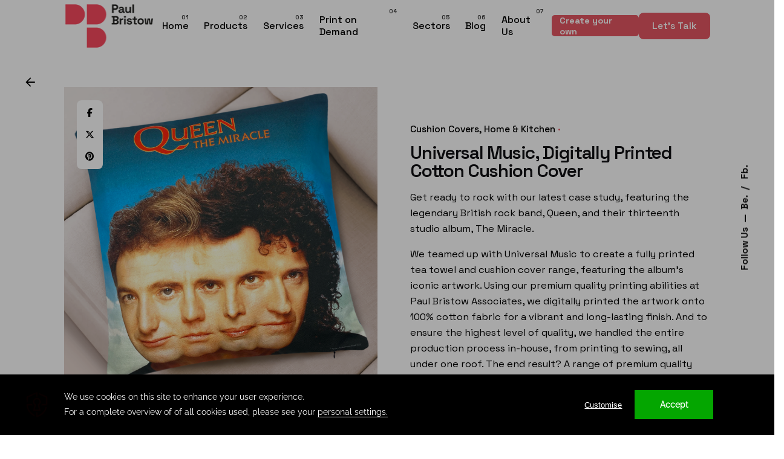

--- FILE ---
content_type: text/html; charset=UTF-8
request_url: https://paulbristow.co.uk/project/universal-music-digitally-printed-cotton-cushion-cover/
body_size: 20191
content:

<!DOCTYPE html>
<html lang="en-GB">
<head>
	<meta charset="UTF-8">
	<meta name="viewport" content="width=device-width, initial-scale=1">

	<meta name='robots' content='index, follow, max-image-preview:large, max-snippet:-1, max-video-preview:-1' />

	<!-- This site is optimized with the Yoast SEO plugin v26.7 - https://yoast.com/wordpress/plugins/seo/ -->
	<title>Universal Music, Digitally Printed Cotton Cushion Cover - Paul Bristow</title>
	<link rel="canonical" href="https://paulbristow.co.uk/project/universal-music-digitally-printed-cotton-cushion-cover/" />
	<meta property="og:locale" content="en_GB" />
	<meta property="og:type" content="article" />
	<meta property="og:title" content="Universal Music, Digitally Printed Cotton Cushion Cover - Paul Bristow" />
	<meta property="og:url" content="https://paulbristow.co.uk/project/universal-music-digitally-printed-cotton-cushion-cover/" />
	<meta property="og:site_name" content="Paul Bristow" />
	<meta property="article:modified_time" content="2023-03-15T12:12:27+00:00" />
	<meta property="og:image" content="http://paulbristow.co.uk/wp-content/uploads/2023/03/Digitaly-printed-cotton-cushion-cover.-Printed-merchandise-for-British-rock-band-Queen-by-Paul-Bristow-1024x1024.png" />
	<meta property="og:image:width" content="1024" />
	<meta property="og:image:height" content="1024" />
	<meta property="og:image:type" content="image/png" />
	<meta name="twitter:card" content="summary_large_image" />
	<script type="application/ld+json" class="yoast-schema-graph">{"@context":"https://schema.org","@graph":[{"@type":"WebPage","@id":"https://paulbristow.co.uk/project/universal-music-digitally-printed-cotton-cushion-cover/","url":"https://paulbristow.co.uk/project/universal-music-digitally-printed-cotton-cushion-cover/","name":"Universal Music, Digitally Printed Cotton Cushion Cover - Paul Bristow","isPartOf":{"@id":"https://paulbristow.co.uk/#website"},"primaryImageOfPage":{"@id":"https://paulbristow.co.uk/project/universal-music-digitally-printed-cotton-cushion-cover/#primaryimage"},"image":{"@id":"https://paulbristow.co.uk/project/universal-music-digitally-printed-cotton-cushion-cover/#primaryimage"},"thumbnailUrl":"https://paulbristow.co.uk/wp-content/uploads/2023/03/Digitaly-printed-cotton-cushion-cover.-Printed-merchandise-for-British-rock-band-Queen-by-Paul-Bristow.png","datePublished":"2023-03-15T12:10:44+00:00","dateModified":"2023-03-15T12:12:27+00:00","breadcrumb":{"@id":"https://paulbristow.co.uk/project/universal-music-digitally-printed-cotton-cushion-cover/#breadcrumb"},"inLanguage":"en-GB","potentialAction":[{"@type":"ReadAction","target":["https://paulbristow.co.uk/project/universal-music-digitally-printed-cotton-cushion-cover/"]}]},{"@type":"ImageObject","inLanguage":"en-GB","@id":"https://paulbristow.co.uk/project/universal-music-digitally-printed-cotton-cushion-cover/#primaryimage","url":"https://paulbristow.co.uk/wp-content/uploads/2023/03/Digitaly-printed-cotton-cushion-cover.-Printed-merchandise-for-British-rock-band-Queen-by-Paul-Bristow.png","contentUrl":"https://paulbristow.co.uk/wp-content/uploads/2023/03/Digitaly-printed-cotton-cushion-cover.-Printed-merchandise-for-British-rock-band-Queen-by-Paul-Bristow.png","width":1542,"height":1542,"caption":"Digitaly printed cotton cushion cover. Printed merchandise for British rock band, Queen by Paul Bristow"},{"@type":"BreadcrumbList","@id":"https://paulbristow.co.uk/project/universal-music-digitally-printed-cotton-cushion-cover/#breadcrumb","itemListElement":[{"@type":"ListItem","position":1,"name":"Home","item":"https://paulbristow.co.uk/"},{"@type":"ListItem","position":2,"name":"Universal Music, Digitally Printed Cotton Cushion Cover"}]},{"@type":"WebSite","@id":"https://paulbristow.co.uk/#website","url":"https://paulbristow.co.uk/","name":"Paul Bristow","description":"","potentialAction":[{"@type":"SearchAction","target":{"@type":"EntryPoint","urlTemplate":"https://paulbristow.co.uk/?s={search_term_string}"},"query-input":{"@type":"PropertyValueSpecification","valueRequired":true,"valueName":"search_term_string"}}],"inLanguage":"en-GB"}]}</script>
	<!-- / Yoast SEO plugin. -->


<link rel="alternate" type="application/rss+xml" title="Paul Bristow &raquo; Feed" href="https://paulbristow.co.uk/feed/" />
<link rel="alternate" type="application/rss+xml" title="Paul Bristow &raquo; Comments Feed" href="https://paulbristow.co.uk/comments/feed/" />
<link rel="alternate" type="application/rss+xml" title="Paul Bristow &raquo; Universal Music, Digitally Printed Cotton Cushion Cover Comments Feed" href="https://paulbristow.co.uk/project/universal-music-digitally-printed-cotton-cushion-cover/feed/" />
<link rel="alternate" title="oEmbed (JSON)" type="application/json+oembed" href="https://paulbristow.co.uk/wp-json/oembed/1.0/embed?url=https%3A%2F%2Fpaulbristow.co.uk%2Fproject%2Funiversal-music-digitally-printed-cotton-cushion-cover%2F" />
<link rel="alternate" title="oEmbed (XML)" type="text/xml+oembed" href="https://paulbristow.co.uk/wp-json/oembed/1.0/embed?url=https%3A%2F%2Fpaulbristow.co.uk%2Fproject%2Funiversal-music-digitally-printed-cotton-cushion-cover%2F&#038;format=xml" />
<style id='wp-img-auto-sizes-contain-inline-css' type='text/css'>
img:is([sizes=auto i],[sizes^="auto," i]){contain-intrinsic-size:3000px 1500px}
/*# sourceURL=wp-img-auto-sizes-contain-inline-css */
</style>
<link rel='stylesheet' id='sbi_styles-css' href='https://paulbristow.co.uk/wp-content/plugins/instagram-feed/css/sbi-styles.min.css?ver=6.10.0' type='text/css' media='all' />
<style id='wp-emoji-styles-inline-css' type='text/css'>

	img.wp-smiley, img.emoji {
		display: inline !important;
		border: none !important;
		box-shadow: none !important;
		height: 1em !important;
		width: 1em !important;
		margin: 0 0.07em !important;
		vertical-align: -0.1em !important;
		background: none !important;
		padding: 0 !important;
	}
/*# sourceURL=wp-emoji-styles-inline-css */
</style>
<style id='classic-theme-styles-inline-css' type='text/css'>
/*! This file is auto-generated */
.wp-block-button__link{color:#fff;background-color:#32373c;border-radius:9999px;box-shadow:none;text-decoration:none;padding:calc(.667em + 2px) calc(1.333em + 2px);font-size:1.125em}.wp-block-file__button{background:#32373c;color:#fff;text-decoration:none}
/*# sourceURL=/wp-includes/css/classic-themes.min.css */
</style>
<style id='global-styles-inline-css' type='text/css'>
:root{--wp--preset--aspect-ratio--square: 1;--wp--preset--aspect-ratio--4-3: 4/3;--wp--preset--aspect-ratio--3-4: 3/4;--wp--preset--aspect-ratio--3-2: 3/2;--wp--preset--aspect-ratio--2-3: 2/3;--wp--preset--aspect-ratio--16-9: 16/9;--wp--preset--aspect-ratio--9-16: 9/16;--wp--preset--color--black: #000000;--wp--preset--color--cyan-bluish-gray: #abb8c3;--wp--preset--color--white: #ffffff;--wp--preset--color--pale-pink: #f78da7;--wp--preset--color--vivid-red: #cf2e2e;--wp--preset--color--luminous-vivid-orange: #ff6900;--wp--preset--color--luminous-vivid-amber: #fcb900;--wp--preset--color--light-green-cyan: #7bdcb5;--wp--preset--color--vivid-green-cyan: #00d084;--wp--preset--color--pale-cyan-blue: #8ed1fc;--wp--preset--color--vivid-cyan-blue: #0693e3;--wp--preset--color--vivid-purple: #9b51e0;--wp--preset--color--brand-color: #e55662;--wp--preset--color--beige-dark: #A1824F;--wp--preset--color--dark-strong: #24262B;--wp--preset--color--dark-light: #32353C;--wp--preset--color--grey-strong: #838998;--wp--preset--gradient--vivid-cyan-blue-to-vivid-purple: linear-gradient(135deg,rgb(6,147,227) 0%,rgb(155,81,224) 100%);--wp--preset--gradient--light-green-cyan-to-vivid-green-cyan: linear-gradient(135deg,rgb(122,220,180) 0%,rgb(0,208,130) 100%);--wp--preset--gradient--luminous-vivid-amber-to-luminous-vivid-orange: linear-gradient(135deg,rgb(252,185,0) 0%,rgb(255,105,0) 100%);--wp--preset--gradient--luminous-vivid-orange-to-vivid-red: linear-gradient(135deg,rgb(255,105,0) 0%,rgb(207,46,46) 100%);--wp--preset--gradient--very-light-gray-to-cyan-bluish-gray: linear-gradient(135deg,rgb(238,238,238) 0%,rgb(169,184,195) 100%);--wp--preset--gradient--cool-to-warm-spectrum: linear-gradient(135deg,rgb(74,234,220) 0%,rgb(151,120,209) 20%,rgb(207,42,186) 40%,rgb(238,44,130) 60%,rgb(251,105,98) 80%,rgb(254,248,76) 100%);--wp--preset--gradient--blush-light-purple: linear-gradient(135deg,rgb(255,206,236) 0%,rgb(152,150,240) 100%);--wp--preset--gradient--blush-bordeaux: linear-gradient(135deg,rgb(254,205,165) 0%,rgb(254,45,45) 50%,rgb(107,0,62) 100%);--wp--preset--gradient--luminous-dusk: linear-gradient(135deg,rgb(255,203,112) 0%,rgb(199,81,192) 50%,rgb(65,88,208) 100%);--wp--preset--gradient--pale-ocean: linear-gradient(135deg,rgb(255,245,203) 0%,rgb(182,227,212) 50%,rgb(51,167,181) 100%);--wp--preset--gradient--electric-grass: linear-gradient(135deg,rgb(202,248,128) 0%,rgb(113,206,126) 100%);--wp--preset--gradient--midnight: linear-gradient(135deg,rgb(2,3,129) 0%,rgb(40,116,252) 100%);--wp--preset--font-size--small: 14px;--wp--preset--font-size--medium: 20px;--wp--preset--font-size--large: 17px;--wp--preset--font-size--x-large: 42px;--wp--preset--font-size--extra-small: 13px;--wp--preset--font-size--normal: 15px;--wp--preset--font-size--larger: 20px;--wp--preset--spacing--20: 0.44rem;--wp--preset--spacing--30: 0.67rem;--wp--preset--spacing--40: 1rem;--wp--preset--spacing--50: 1.5rem;--wp--preset--spacing--60: 2.25rem;--wp--preset--spacing--70: 3.38rem;--wp--preset--spacing--80: 5.06rem;--wp--preset--shadow--natural: 6px 6px 9px rgba(0, 0, 0, 0.2);--wp--preset--shadow--deep: 12px 12px 50px rgba(0, 0, 0, 0.4);--wp--preset--shadow--sharp: 6px 6px 0px rgba(0, 0, 0, 0.2);--wp--preset--shadow--outlined: 6px 6px 0px -3px rgb(255, 255, 255), 6px 6px rgb(0, 0, 0);--wp--preset--shadow--crisp: 6px 6px 0px rgb(0, 0, 0);}:where(.is-layout-flex){gap: 0.5em;}:where(.is-layout-grid){gap: 0.5em;}body .is-layout-flex{display: flex;}.is-layout-flex{flex-wrap: wrap;align-items: center;}.is-layout-flex > :is(*, div){margin: 0;}body .is-layout-grid{display: grid;}.is-layout-grid > :is(*, div){margin: 0;}:where(.wp-block-columns.is-layout-flex){gap: 2em;}:where(.wp-block-columns.is-layout-grid){gap: 2em;}:where(.wp-block-post-template.is-layout-flex){gap: 1.25em;}:where(.wp-block-post-template.is-layout-grid){gap: 1.25em;}.has-black-color{color: var(--wp--preset--color--black) !important;}.has-cyan-bluish-gray-color{color: var(--wp--preset--color--cyan-bluish-gray) !important;}.has-white-color{color: var(--wp--preset--color--white) !important;}.has-pale-pink-color{color: var(--wp--preset--color--pale-pink) !important;}.has-vivid-red-color{color: var(--wp--preset--color--vivid-red) !important;}.has-luminous-vivid-orange-color{color: var(--wp--preset--color--luminous-vivid-orange) !important;}.has-luminous-vivid-amber-color{color: var(--wp--preset--color--luminous-vivid-amber) !important;}.has-light-green-cyan-color{color: var(--wp--preset--color--light-green-cyan) !important;}.has-vivid-green-cyan-color{color: var(--wp--preset--color--vivid-green-cyan) !important;}.has-pale-cyan-blue-color{color: var(--wp--preset--color--pale-cyan-blue) !important;}.has-vivid-cyan-blue-color{color: var(--wp--preset--color--vivid-cyan-blue) !important;}.has-vivid-purple-color{color: var(--wp--preset--color--vivid-purple) !important;}.has-black-background-color{background-color: var(--wp--preset--color--black) !important;}.has-cyan-bluish-gray-background-color{background-color: var(--wp--preset--color--cyan-bluish-gray) !important;}.has-white-background-color{background-color: var(--wp--preset--color--white) !important;}.has-pale-pink-background-color{background-color: var(--wp--preset--color--pale-pink) !important;}.has-vivid-red-background-color{background-color: var(--wp--preset--color--vivid-red) !important;}.has-luminous-vivid-orange-background-color{background-color: var(--wp--preset--color--luminous-vivid-orange) !important;}.has-luminous-vivid-amber-background-color{background-color: var(--wp--preset--color--luminous-vivid-amber) !important;}.has-light-green-cyan-background-color{background-color: var(--wp--preset--color--light-green-cyan) !important;}.has-vivid-green-cyan-background-color{background-color: var(--wp--preset--color--vivid-green-cyan) !important;}.has-pale-cyan-blue-background-color{background-color: var(--wp--preset--color--pale-cyan-blue) !important;}.has-vivid-cyan-blue-background-color{background-color: var(--wp--preset--color--vivid-cyan-blue) !important;}.has-vivid-purple-background-color{background-color: var(--wp--preset--color--vivid-purple) !important;}.has-black-border-color{border-color: var(--wp--preset--color--black) !important;}.has-cyan-bluish-gray-border-color{border-color: var(--wp--preset--color--cyan-bluish-gray) !important;}.has-white-border-color{border-color: var(--wp--preset--color--white) !important;}.has-pale-pink-border-color{border-color: var(--wp--preset--color--pale-pink) !important;}.has-vivid-red-border-color{border-color: var(--wp--preset--color--vivid-red) !important;}.has-luminous-vivid-orange-border-color{border-color: var(--wp--preset--color--luminous-vivid-orange) !important;}.has-luminous-vivid-amber-border-color{border-color: var(--wp--preset--color--luminous-vivid-amber) !important;}.has-light-green-cyan-border-color{border-color: var(--wp--preset--color--light-green-cyan) !important;}.has-vivid-green-cyan-border-color{border-color: var(--wp--preset--color--vivid-green-cyan) !important;}.has-pale-cyan-blue-border-color{border-color: var(--wp--preset--color--pale-cyan-blue) !important;}.has-vivid-cyan-blue-border-color{border-color: var(--wp--preset--color--vivid-cyan-blue) !important;}.has-vivid-purple-border-color{border-color: var(--wp--preset--color--vivid-purple) !important;}.has-vivid-cyan-blue-to-vivid-purple-gradient-background{background: var(--wp--preset--gradient--vivid-cyan-blue-to-vivid-purple) !important;}.has-light-green-cyan-to-vivid-green-cyan-gradient-background{background: var(--wp--preset--gradient--light-green-cyan-to-vivid-green-cyan) !important;}.has-luminous-vivid-amber-to-luminous-vivid-orange-gradient-background{background: var(--wp--preset--gradient--luminous-vivid-amber-to-luminous-vivid-orange) !important;}.has-luminous-vivid-orange-to-vivid-red-gradient-background{background: var(--wp--preset--gradient--luminous-vivid-orange-to-vivid-red) !important;}.has-very-light-gray-to-cyan-bluish-gray-gradient-background{background: var(--wp--preset--gradient--very-light-gray-to-cyan-bluish-gray) !important;}.has-cool-to-warm-spectrum-gradient-background{background: var(--wp--preset--gradient--cool-to-warm-spectrum) !important;}.has-blush-light-purple-gradient-background{background: var(--wp--preset--gradient--blush-light-purple) !important;}.has-blush-bordeaux-gradient-background{background: var(--wp--preset--gradient--blush-bordeaux) !important;}.has-luminous-dusk-gradient-background{background: var(--wp--preset--gradient--luminous-dusk) !important;}.has-pale-ocean-gradient-background{background: var(--wp--preset--gradient--pale-ocean) !important;}.has-electric-grass-gradient-background{background: var(--wp--preset--gradient--electric-grass) !important;}.has-midnight-gradient-background{background: var(--wp--preset--gradient--midnight) !important;}.has-small-font-size{font-size: var(--wp--preset--font-size--small) !important;}.has-medium-font-size{font-size: var(--wp--preset--font-size--medium) !important;}.has-large-font-size{font-size: var(--wp--preset--font-size--large) !important;}.has-x-large-font-size{font-size: var(--wp--preset--font-size--x-large) !important;}
:where(.wp-block-post-template.is-layout-flex){gap: 1.25em;}:where(.wp-block-post-template.is-layout-grid){gap: 1.25em;}
:where(.wp-block-term-template.is-layout-flex){gap: 1.25em;}:where(.wp-block-term-template.is-layout-grid){gap: 1.25em;}
:where(.wp-block-columns.is-layout-flex){gap: 2em;}:where(.wp-block-columns.is-layout-grid){gap: 2em;}
:root :where(.wp-block-pullquote){font-size: 1.5em;line-height: 1.6;}
/*# sourceURL=global-styles-inline-css */
</style>
<link data-minify="1" rel='stylesheet' id='parent-style-css' href='https://paulbristow.co.uk/wp-content/cache/min/1/wp-content/themes/ohio/style.css?ver=1768832392' type='text/css' media='all' />
<link data-minify="1" rel='stylesheet' id='ohio-style-css' href='https://paulbristow.co.uk/wp-content/cache/min/1/wp-content/themes/ohio-child/style.css?ver=1768832392' type='text/css' media='all' />
<style id='ohio-style-inline-css' type='text/css'>
 :root{--clb-color-primary:#e55662;--clb-text-font-family:'Space Grotesk', sans-serif;--clb-text-light-mode-font-family:'Space Grotesk', sans-serif;--clb-title-font-family:'Space Grotesk', sans-serif;--clb-subtitle-font-family:'Space Grotesk', sans-serif;}.heading .title .highlighted-text{background-image: linear-gradient(rgba(229,86,98,0.5), rgba(229,86,98,0.5));}.project-meta {font-size: 12px;}.portfolio-item-grid.portfolio-grid-type-2::before,.portfolio-item-grid .portfolio-item-image {border-radius: 0;}.project-page-content {padding-top: 0vh;}.project-task h6 {display: none;}.project-task:before {content: 'Production Note:';font-weight: bold;}.portfolio-item-design-child {margin: 0px;display: inline;}.team-member.cover .cover-content {background-color: #17161A;}.portfolio-item.portfolio-item-grid.portfolio-grid-type-1.metro-style.boxed.hover-scale-img.hover-color-overlay {border: 1px solid rgba(136, 136, 136, 0.05);}.site-footer .page-container{--clb-container-width:1300px;}.site-footer{background-color:#17161a;}.site-footer .widget-title,.site-footer .wp-block-heading{color:#6a696c;}.site-footer h6,.site-footer .widgets,.site-footer .scroll-top,.site-footer .color-switcher-item.dark,.site-footer .button,.site-footer input,.site-footer-copyright{color:rgba(255,255,255,0.8);}.header:not(.-sticky){background-color:rgba(0,0,0,0);}.menu-optional .button-group .button{--clb-color-white:#ffffff;}.menu-optional .button-group .button:not(.page-link):not(.-dm-ignore){--clb-color-button:#e55662;}@media screen and (max-width: 768px) { .header,.slide-in-overlay{opacity: 0;}}.popup-subscribe .thumbnail{background-color:;background-image:url('https://paulbristow.co.uk/wp-content/uploads/2019/10/oh__img120-2.jpg');background-size:cover;background-position:center center;background-repeat:no-repeat;}.page-headline::after{background-color:;}.project:not(.-layout8) .-with-slider .overlay{background-color:1;}.project .video-button:not(.-outlined) .icon-button{background-color:1;} @media screen and (min-width:1181px){.header .branding .logo img,.header .branding .logo-mobile img,.header .branding .logo-sticky-mobile img,.header .branding .logo-dynamic img{min-height:100px; height:100px;}} @media screen and (min-width:769px) and (max-width:1180px){} @media screen and (max-width:768px){}
/*# sourceURL=ohio-style-inline-css */
</style>
<link data-minify="1" rel='stylesheet' id='icon-pack-fontawesome-css' href='https://paulbristow.co.uk/wp-content/cache/min/1/wp-content/themes/ohio/assets/fonts/fa/css/all.css?ver=1768832392' type='text/css' media='all' />
<link data-minify="1" rel='stylesheet' id='elementor-icons-css' href='https://paulbristow.co.uk/wp-content/cache/min/1/wp-content/plugins/elementor/assets/lib/eicons/css/elementor-icons.min.css?ver=1768832400' type='text/css' media='all' />
<link rel='stylesheet' id='elementor-frontend-css' href='https://paulbristow.co.uk/wp-content/plugins/elementor/assets/css/frontend.min.css?ver=3.34.1' type='text/css' media='all' />
<link rel='stylesheet' id='elementor-post-20495-css' href='https://paulbristow.co.uk/wp-content/uploads/elementor/css/post-20495.css?ver=1768832299' type='text/css' media='all' />
<link rel='stylesheet' id='sbistyles-css' href='https://paulbristow.co.uk/wp-content/plugins/instagram-feed/css/sbi-styles.min.css?ver=6.10.0' type='text/css' media='all' />
<link rel='stylesheet' id='elementor-post-226123-css' href='https://paulbristow.co.uk/wp-content/uploads/elementor/css/post-226123.css?ver=1768835316' type='text/css' media='all' />
<link data-minify="1" rel='stylesheet' id='elementor-gf-local-roboto-css' href='https://paulbristow.co.uk/wp-content/cache/min/1/wp-content/uploads/elementor/google-fonts/css/roboto.css?ver=1768832400' type='text/css' media='all' />
<link data-minify="1" rel='stylesheet' id='elementor-gf-local-robotoslab-css' href='https://paulbristow.co.uk/wp-content/cache/min/1/wp-content/uploads/elementor/google-fonts/css/robotoslab.css?ver=1768832400' type='text/css' media='all' />


<link rel="EditURI" type="application/rsd+xml" title="RSD" href="https://paulbristow.co.uk/xmlrpc.php?rsd" />
<meta name="generator" content="WordPress 6.9" />
<link rel='shortlink' href='https://paulbristow.co.uk/?p=226123' />
<!-- Global site tag (gtag.js) - Google Analytics -->
<script async src="https://www.googletagmanager.com/gtag/js?id=UA-173160306-1"></script>
<script>
  window.dataLayer = window.dataLayer || [];
  function gtag(){dataLayer.push(arguments);}
  gtag('js', new Date());

  gtag('config', 'UA-173160306-1');
</script>

<!-- Google Tag Manager -->
<script>(function(w,d,s,l,i){w[l]=w[l]||[];w[l].push({'gtm.start':
new Date().getTime(),event:'gtm.js'});var f=d.getElementsByTagName(s)[0],
j=d.createElement(s),dl=l!='dataLayer'?'&l='+l:'';j.async=true;j.src=
'https://www.googletagmanager.com/gtm.js?id='+i+dl;f.parentNode.insertBefore(j,f);
})(window,document,'script','dataLayer','GTM-WTK6638');</script>
<!-- End Google Tag Manager -->

<meta name="generator" content="Elementor 3.34.1; features: additional_custom_breakpoints; settings: css_print_method-external, google_font-enabled, font_display-auto">
<style type="text/css">.recentcomments a{display:inline !important;padding:0 !important;margin:0 !important;}</style>			<style>
				.e-con.e-parent:nth-of-type(n+4):not(.e-lazyloaded):not(.e-no-lazyload),
				.e-con.e-parent:nth-of-type(n+4):not(.e-lazyloaded):not(.e-no-lazyload) * {
					background-image: none !important;
				}
				@media screen and (max-height: 1024px) {
					.e-con.e-parent:nth-of-type(n+3):not(.e-lazyloaded):not(.e-no-lazyload),
					.e-con.e-parent:nth-of-type(n+3):not(.e-lazyloaded):not(.e-no-lazyload) * {
						background-image: none !important;
					}
				}
				@media screen and (max-height: 640px) {
					.e-con.e-parent:nth-of-type(n+2):not(.e-lazyloaded):not(.e-no-lazyload),
					.e-con.e-parent:nth-of-type(n+2):not(.e-lazyloaded):not(.e-no-lazyload) * {
						background-image: none !important;
					}
				}
			</style>
			<meta name="generator" content="Powered by Slider Revolution 6.5.25 - responsive, Mobile-Friendly Slider Plugin for WordPress with comfortable drag and drop interface." />
<link rel="icon" href="https://paulbristow.co.uk/wp-content/uploads/2021/07/cropped-PB_Favicon-32x32.png" sizes="32x32" />
<link rel="icon" href="https://paulbristow.co.uk/wp-content/uploads/2021/07/cropped-PB_Favicon-192x192.png" sizes="192x192" />
<link rel="apple-touch-icon" href="https://paulbristow.co.uk/wp-content/uploads/2021/07/cropped-PB_Favicon-180x180.png" />
<meta name="msapplication-TileImage" content="https://paulbristow.co.uk/wp-content/uploads/2021/07/cropped-PB_Favicon-270x270.png" />
<script>function setREVStartSize(e){
			//window.requestAnimationFrame(function() {
				window.RSIW = window.RSIW===undefined ? window.innerWidth : window.RSIW;
				window.RSIH = window.RSIH===undefined ? window.innerHeight : window.RSIH;
				try {
					var pw = document.getElementById(e.c).parentNode.offsetWidth,
						newh;
					pw = pw===0 || isNaN(pw) || (e.l=="fullwidth" || e.layout=="fullwidth") ? window.RSIW : pw;
					e.tabw = e.tabw===undefined ? 0 : parseInt(e.tabw);
					e.thumbw = e.thumbw===undefined ? 0 : parseInt(e.thumbw);
					e.tabh = e.tabh===undefined ? 0 : parseInt(e.tabh);
					e.thumbh = e.thumbh===undefined ? 0 : parseInt(e.thumbh);
					e.tabhide = e.tabhide===undefined ? 0 : parseInt(e.tabhide);
					e.thumbhide = e.thumbhide===undefined ? 0 : parseInt(e.thumbhide);
					e.mh = e.mh===undefined || e.mh=="" || e.mh==="auto" ? 0 : parseInt(e.mh,0);
					if(e.layout==="fullscreen" || e.l==="fullscreen")
						newh = Math.max(e.mh,window.RSIH);
					else{
						e.gw = Array.isArray(e.gw) ? e.gw : [e.gw];
						for (var i in e.rl) if (e.gw[i]===undefined || e.gw[i]===0) e.gw[i] = e.gw[i-1];
						e.gh = e.el===undefined || e.el==="" || (Array.isArray(e.el) && e.el.length==0)? e.gh : e.el;
						e.gh = Array.isArray(e.gh) ? e.gh : [e.gh];
						for (var i in e.rl) if (e.gh[i]===undefined || e.gh[i]===0) e.gh[i] = e.gh[i-1];
											
						var nl = new Array(e.rl.length),
							ix = 0,
							sl;
						e.tabw = e.tabhide>=pw ? 0 : e.tabw;
						e.thumbw = e.thumbhide>=pw ? 0 : e.thumbw;
						e.tabh = e.tabhide>=pw ? 0 : e.tabh;
						e.thumbh = e.thumbhide>=pw ? 0 : e.thumbh;
						for (var i in e.rl) nl[i] = e.rl[i]<window.RSIW ? 0 : e.rl[i];
						sl = nl[0];
						for (var i in nl) if (sl>nl[i] && nl[i]>0) { sl = nl[i]; ix=i;}
						var m = pw>(e.gw[ix]+e.tabw+e.thumbw) ? 1 : (pw-(e.tabw+e.thumbw)) / (e.gw[ix]);
						newh =  (e.gh[ix] * m) + (e.tabh + e.thumbh);
					}
					var el = document.getElementById(e.c);
					if (el!==null && el) el.style.height = newh+"px";
					el = document.getElementById(e.c+"_wrapper");
					if (el!==null && el) {
						el.style.height = newh+"px";
						el.style.display = "block";
					}
				} catch(e){
					console.log("Failure at Presize of Slider:" + e)
				}
			//});
		  };</script>
		<style type="text/css" id="wp-custom-css">
			.clb-page-headline-holder {
    position: relative;
    padding-top: 7.2vh;
    padding-bottom: 0px;
    }

@media (max-width: 767px) {
	
	section {
		max-width:97%;
		margin: 0 auto;
		
	}
}

.menu-optional div.cart-holder {
    display: none !important;
}

.header.-sticky .branding img {
	max-height: 8vh;
}

.site-footer .branding .logo img, 
.site-footer .branding .logo-mobile img,
.site-footer .branding .logo-dynamic img,
.header.-sticky .branding img {
	width: auto;
}

.logo img {
width: auto !important;	
}

 .menu-item-depth-0:last-of-type  {
	background-color: #e55662;
	color: #fff;
	 border-radius:0.35em;
	 font-size:0.9em;
	 padding:0;
	 min-height:0 !important;
	 height:35px;
	 margin-top:4px !important;
	 display:inline-block;
	 font-weight: bold;
}

 .menu-item-depth-0:last-of-type a:hover  {
	color: #fff !important;	 
}

 .menu-item-depth-0:last-of-type a span:before  {
	display:none !important;
	
	
}		</style>
		<meta name="generator" content="WP Rocket 3.18.3" data-wpr-features="wpr_minify_concatenate_js wpr_image_dimensions wpr_minify_css wpr_preload_links wpr_desktop" /></head>
<body class="wp-singular ohio_portfolio-template-default single single-ohio_portfolio postid-226123 wp-embed-responsive wp-theme-ohio wp-child-theme-ohio-child group-blog ohio-theme-1.0.0 with-header-1 with-widget-divider with-left-mobile-hamburger with-fixed-search with-spacer with-fixed-header links-underline icon-buttons-animation elementor-default elementor-kit-20495 elementor-page elementor-page-226123">
	<!-- Google Tag Manager (noscript) -->
<noscript><iframe src="https://www.googletagmanager.com/ns.html?id=GTM-WTK6638"
height="0" width="0" style="display:none;visibility:hidden"></iframe></noscript>
<!-- End Google Tag Manager (noscript) -->		<div data-rocket-location-hash="54257ff4dc2eb7aae68fa23eb5f11e06" id="page" class="site">

		
    <ul class="elements-bar left -unlist dynamic-typo">

                    <li>

<a href="#" class="scroll-top -undash -unlink -small-t vc_hidden-md vc_hidden-sm vc_hidden-xs">

	
		<div class="scroll-top-bar">
			<div class="scroll-track"></div>
		</div>

	
	<div class="scroll-top-holder titles-typo">
		Scroll to top	</div>
</a>

</li>
        
    </ul>

    <ul class="elements-bar right -unlist dynamic-typo">

                    <li>
    <div class="social-bar">
        <ul class="social-bar-holder titles-typo -small-t -unlist vc_hidden-md">

                            <li class="caption">Follow Us</li>
            
                                            <li>
                    <a class="-unlink behance" href="https://www.facebook.com/" target="_blank" rel="nofollow">Be.                    </a>
                </li>
                                            <li>
                    <a class="-unlink facebook" href="https://www.facebook.com/" target="_blank" rel="nofollow">Fb.                    </a>
                </li>
                    </ul>
    </div>
</li>
                
    </ul>
		

		<a class="skip-link screen-reader-text" href="#main">Skip to content</a>

		
		
		    			

			
<header id="masthead" class="header header-1 extended-menu" data-header-fixed=true>
	<div data-rocket-location-hash="c0300fa21ed0f1b45d06b254a2e84a17" class="header-wrap page-container">
		<div class="header-wrap-inner">
			<div class="left-part">

				
									<div class="mobile-hamburger -left">
						
<button class="hamburger-button" data-js="hamburger" aria-label="Hamburger">
    <div class="hamburger icon-button" tabindex="0">
        <i class="icon"></i>
    </div>
    </button>					</div>
				
				
<div class="branding">
	<a class="branding-title titles-typo -undash -unlink" href="https://paulbristow.co.uk/" rel="home">
		<div class="logo">

			
				<img width="150" height="100" src="https://paulbristow.co.uk/wp-content/uploads/2021/08/PB_logo_sml.png" class=""  srcset="https://paulbristow.co.uk/wp-content/uploads/2021/08/PB_logo.png 2x" alt="Paul Bristow">
				
				
					</div>

		
		<div class="logo-sticky">

							
				<img width="150" height="100" src="https://paulbristow.co.uk/wp-content/uploads/2021/08/PB_logo_sml.png" class=""  srcset="https://paulbristow.co.uk/wp-content/uploads/2021/08/PB_logo.png 2x" alt="Paul Bristow">

				
			
		</div>

		
		<div class="logo-dynamic">
			<span class="dark hidden">
				
					<img width="150" height="100" src="https://paulbristow.co.uk/wp-content/uploads/2021/08/PB_logo_sml.png"  srcset="https://paulbristow.co.uk/wp-content/uploads/2021/08/PB_logo.png 2x" alt="Paul Bristow">

							</span>
			<span class="light hidden">
				
					<img width="150" height="100" src="https://paulbristow.co.uk/wp-content/uploads/2021/07/Paul-Bristow-Associates-White-Logo.png"  alt="Paul Bristow">

							</span>
		</div>
	</a>
</div>
	
			</div>
	        <div class="right-part">
	        	
	            
<nav id="site-navigation" class="nav with-counters with-highlighted-menu hide-mobile-menu-images hide-mobile-menu-descriptions" data-mobile-menu-second-click-link="">

    <div class="slide-in-overlay menu-slide-in-overlay">
        <div class="overlay"></div>
        <div data-rocket-location-hash="e68d8963a73b7f2dddafb7bf1c4c2e0a" class="close-bar">
            <button class="icon-button -overlay-button" data-js="close-popup" aria-label="Close">
                <i class="icon">
    <svg class="default" width="14" height="14" viewBox="0 0 14 14" fill="none" xmlns="http://www.w3.org/2000/svg">
        <path d="M14 1.41L12.59 0L7 5.59L1.41 0L0 1.41L5.59 7L0 12.59L1.41 14L7 8.41L12.59 14L14 12.59L8.41 7L14 1.41Z"></path>
    </svg>
</i>
            </button>

            
        </div>
        <div data-rocket-location-hash="06a438988568faff32645bdcb94f4f58" class="holder">
            <div id="mega-menu-wrap" class="nav-container">

                <ul id="menu-primary" class="menu"><li id="nav-menu-item-217776-696ee084d1b96" class="mega-menu-item nav-item menu-item-depth-0 "><a href="https://paulbristow.co.uk/" class="menu-link -undash -unlink main-menu-link item-title"><span>Home</span></a></li>
<li id="nav-menu-item-225666-696ee084d1c54" class="mega-menu-item nav-item menu-item-depth-0 has-submenu "><a href="https://paulbristow.co.uk/products/" class="menu-link -undash -unlink main-menu-link item-title"><span>Products</span><div class="has-submenu-icon">
				<i class="icon menu-plus">
					<svg width="14" height="14" viewBox="0 0 14 14" fill="none" xmlns="http://www.w3.org/2000/svg">
						<path d="M14 8H8V14H6V8H0V6H6V0H8V6H14V8Z"/>
					</svg>
				</i></div></a>
<ul class="menu-depth-1 sub-menu">
	<li id="nav-menu-item-217777-696ee084d1cbd" class="mega-menu-item sub-nav-item menu-item-depth-1 has-submenu "><a href="https://paulbristow.co.uk/projects/printed-tote-bags/" class="menu-link -undash -unlink sub-menu-link "><span>Totes (amaze). Custom Printed Tote Bags.</span><div class="has-submenu-icon">
				<i class="icon menu-plus">
					<svg width="14" height="14" viewBox="0 0 14 14" fill="none" xmlns="http://www.w3.org/2000/svg">
						<path d="M14 8H8V14H6V8H0V6H6V0H8V6H14V8Z"/>
					</svg>
				</i></div></a>
	<ul class="menu-depth-2 sub-sub-menu">
		<li id="nav-menu-item-226028-696ee084d1ce9" class="mega-menu-item sub-nav-item menu-item-depth-2 "><a href="https://paulbristow.co.uk/projects/printed-tote-bags/lined-tote-bags/" class="menu-link -undash -unlink sub-menu-link "><span>Lined tote bags</span></a></li>
		<li id="nav-menu-item-226034-696ee084d1d05" class="mega-menu-item sub-nav-item menu-item-depth-2 "><a href="https://paulbristow.co.uk/projects/printed-tote-bags/exhibition-book-bags/" class="menu-link -undash -unlink sub-menu-link "><span>Exhibition book bags</span></a></li>
		<li id="nav-menu-item-226042-696ee084d1d1f" class="mega-menu-item sub-nav-item menu-item-depth-2 "><a href="https://paulbristow.co.uk/projects/printed-tote-bags/promotional-tote-bags/" class="menu-link -undash -unlink sub-menu-link "><span>Promotional tote bags</span></a></li>
		<li id="nav-menu-item-226048-696ee084d1d37" class="mega-menu-item sub-nav-item menu-item-depth-2 "><a href="https://paulbristow.co.uk/projects/printed-tote-bags/luxury-tote-bags/" class="menu-link -undash -unlink sub-menu-link "><span>Luxury tote bags</span></a></li>
	</ul>
</li>
	<li id="nav-menu-item-217899-696ee084d1d4b" class="mega-menu-item sub-nav-item menu-item-depth-1 "><a href="https://paulbristow.co.uk/projects/custom-textile-accessories/" class="menu-link -undash -unlink sub-menu-link "><span>Textile Printed Accessories</span></a></li>
	<li id="nav-menu-item-217944-696ee084d1d8d" class="mega-menu-item sub-nav-item menu-item-depth-1 has-submenu "><a href="https://paulbristow.co.uk/projects/home-and-kitchen-textile-products/" class="menu-link -undash -unlink sub-menu-link "><span>Home &#038; Kitchen</span><div class="has-submenu-icon">
				<i class="icon menu-plus">
					<svg width="14" height="14" viewBox="0 0 14 14" fill="none" xmlns="http://www.w3.org/2000/svg">
						<path d="M14 8H8V14H6V8H0V6H6V0H8V6H14V8Z"/>
					</svg>
				</i></div></a>
	<ul class="menu-depth-2 sub-sub-menu">
		<li id="nav-menu-item-224204-696ee084d1da8" class="mega-menu-item sub-nav-item menu-item-depth-2 "><a href="https://paulbristow.co.uk/projects/home-and-kitchen-textile-products/custom-printed-tea-towels/" class="menu-link -undash -unlink sub-menu-link "><span>Tea Towels</span></a></li>
		<li id="nav-menu-item-224358-696ee084d1dc0" class="mega-menu-item sub-nav-item menu-item-depth-2 "><a href="https://paulbristow.co.uk/projects/home-and-kitchen-textile-products/custom-printed-aprons/" class="menu-link -undash -unlink sub-menu-link "><span>Aprons</span></a></li>
		<li id="nav-menu-item-224695-696ee084d1e0d" class="mega-menu-item sub-nav-item menu-item-depth-2 has-submenu "><a href="https://paulbristow.co.uk/projects/home-and-kitchen-textile-products/tablecloth-napkins-placemats/" class="menu-link -undash -unlink sub-menu-link "><span>Tablecloth, Napkins &#038; Placemats</span><div class="has-submenu-icon">
				<i class="icon menu-plus">
					<svg width="14" height="14" viewBox="0 0 14 14" fill="none" xmlns="http://www.w3.org/2000/svg">
						<path d="M14 8H8V14H6V8H0V6H6V0H8V6H14V8Z"/>
					</svg>
				</i></div></a>
		<ul class="menu-depth-3 sub-sub-menu">
			<li id="nav-menu-item-225993-696ee084d1e28" class="mega-menu-item sub-nav-item menu-item-depth-3 "><a href="https://paulbristow.co.uk/custom-printed-napkins/" class="menu-link -undash -unlink sub-menu-link "><span>Custom Printed Napkins</span></a></li>
			<li id="nav-menu-item-225994-696ee084d1e39" class="mega-menu-item sub-nav-item menu-item-depth-3 "><a href="https://paulbristow.co.uk/printed-tablecloths/" class="menu-link -undash -unlink sub-menu-link "><span>Printed Tablecloths</span></a></li>
			<li id="nav-menu-item-225995-696ee084d1e48" class="mega-menu-item sub-nav-item menu-item-depth-3 "><a href="https://paulbristow.co.uk/printed-placemats/" class="menu-link -undash -unlink sub-menu-link "><span>Printed Placemats</span></a></li>
		</ul>
</li>
		<li id="nav-menu-item-224409-696ee084d1e58" class="mega-menu-item sub-nav-item menu-item-depth-2 "><a href="https://paulbristow.co.uk/projects/home-and-kitchen-textile-products/printed-fabric-cushions-made-in-the-uk/" class="menu-link -undash -unlink sub-menu-link "><span>Cushions</span></a></li>
	</ul>
</li>
	<li id="nav-menu-item-217943-696ee084d1e6e" class="mega-menu-item sub-nav-item menu-item-depth-1 "><a href="https://paulbristow.co.uk/projects/printed-clothing/" class="menu-link -undash -unlink sub-menu-link "><span>Apparel Printing</span></a></li>
	<li id="nav-menu-item-217941-696ee084d1e84" class="mega-menu-item sub-nav-item menu-item-depth-1 "><a href="https://paulbristow.co.uk/projects/printed-face-masks/" class="menu-link -undash -unlink sub-menu-link "><span>Bespoke Printed Face Coverings</span></a></li>
	<li id="nav-menu-item-217942-696ee084d1e98" class="mega-menu-item sub-nav-item menu-item-depth-1 "><a href="https://paulbristow.co.uk/projects/sustainable-printing/" class="menu-link -undash -unlink sub-menu-link "><span>Organic Products</span></a></li>
	<li id="nav-menu-item-224208-696ee084d1eac" class="mega-menu-item sub-nav-item menu-item-depth-1 "><a href="https://paulbristow.co.uk/sustainable-textile-printing/" class="menu-link -undash -unlink sub-menu-link "><span>Sustainable Textile Printing</span></a></li>
</ul>
</li>
<li id="nav-menu-item-218018-696ee084d1f0a" class="mega-menu-item nav-item menu-item-depth-0 has-submenu "><a href="#" class="menu-link -undash -unlink main-menu-link item-title"><span>Services</span><div class="has-submenu-icon">
				<i class="icon menu-plus">
					<svg width="14" height="14" viewBox="0 0 14 14" fill="none" xmlns="http://www.w3.org/2000/svg">
						<path d="M14 8H8V14H6V8H0V6H6V0H8V6H14V8Z"/>
					</svg>
				</i></div></a>
<ul class="menu-depth-1 sub-menu">
	<li id="nav-menu-item-224210-696ee084d1f29" class="mega-menu-item sub-nav-item menu-item-depth-1 "><a href="https://paulbristow.co.uk/custom-merchandise/" class="menu-link -undash -unlink sub-menu-link "><span>How We Work</span></a></li>
	<li id="nav-menu-item-218087-696ee084d1f3f" class="mega-menu-item sub-nav-item menu-item-depth-1 "><a href="https://paulbristow.co.uk/project/screen-printing/" class="menu-link -undash -unlink sub-menu-link "><span>Screen Printing</span></a></li>
	<li id="nav-menu-item-218092-696ee084d1f54" class="mega-menu-item sub-nav-item menu-item-depth-1 "><a href="https://paulbristow.co.uk/project/digital-printing/" class="menu-link -undash -unlink sub-menu-link "><span>Digital Printing</span></a></li>
	<li id="nav-menu-item-225442-696ee084d1f69" class="mega-menu-item sub-nav-item menu-item-depth-1 "><a href="https://paulbristow.co.uk/direct-to-garment-printing/" class="menu-link -undash -unlink sub-menu-link "><span>Direct to Garment</span></a></li>
	<li id="nav-menu-item-218102-696ee084d1f7f" class="mega-menu-item sub-nav-item menu-item-depth-1 "><a href="https://paulbristow.co.uk/project/dye-sublimation/" class="menu-link -undash -unlink sub-menu-link "><span>Dye Sublimation</span></a></li>
	<li id="nav-menu-item-218108-696ee084d1fd5" class="mega-menu-item sub-nav-item menu-item-depth-1 has-submenu "><a href="https://paulbristow.co.uk/project/packaging/" class="menu-link -undash -unlink sub-menu-link "><span>Packaging</span><div class="has-submenu-icon">
				<i class="icon menu-plus">
					<svg width="14" height="14" viewBox="0 0 14 14" fill="none" xmlns="http://www.w3.org/2000/svg">
						<path d="M14 8H8V14H6V8H0V6H6V0H8V6H14V8Z"/>
					</svg>
				</i></div></a>
	<ul class="menu-depth-2 sub-sub-menu">
		<li id="nav-menu-item-225423-696ee084d1ff1" class="mega-menu-item sub-nav-item menu-item-depth-2 "><a href="https://paulbristow.co.uk/projects/belly-bands/" class="menu-link -undash -unlink sub-menu-link "><span>Belly Bands</span></a></li>
		<li id="nav-menu-item-225424-696ee084d200b" class="mega-menu-item sub-nav-item menu-item-depth-2 "><a href="https://paulbristow.co.uk/projects/swing-tags/" class="menu-link -undash -unlink sub-menu-link "><span>Swing Tags</span></a></li>
		<li id="nav-menu-item-225425-696ee084d2023" class="mega-menu-item sub-nav-item menu-item-depth-2 "><a href="https://paulbristow.co.uk/projects/woven-labels/" class="menu-link -undash -unlink sub-menu-link "><span>Woven Labels</span></a></li>
	</ul>
</li>
	<li id="nav-menu-item-218113-696ee084d203c" class="mega-menu-item sub-nav-item menu-item-depth-1 "><a href="https://paulbristow.co.uk/project/sewing-and-cutting/" class="menu-link -undash -unlink sub-menu-link "><span>Sewing and cutting</span></a></li>
	<li id="nav-menu-item-218039-696ee084d2054" class="mega-menu-item sub-nav-item menu-item-depth-1 "><a href="https://paulbristow.co.uk/textile-printers/" class="menu-link -undash -unlink sub-menu-link "><span>Print Design Services</span></a></li>
	<li id="nav-menu-item-224207-696ee084d206c" class="mega-menu-item sub-nav-item menu-item-depth-1 "><a href="https://paulbristow.co.uk/our-fabric-printing-services/" class="menu-link -undash -unlink sub-menu-link "><span>Fabric Printing Services</span></a></li>
	<li id="nav-menu-item-218043-696ee084d2085" class="mega-menu-item sub-nav-item menu-item-depth-1 "><a href="https://paulbristow.co.uk/sustainable-textile-printing/" class="menu-link -undash -unlink sub-menu-link "><span>Sustainable Textile Printing</span></a></li>
	<li id="nav-menu-item-218044-696ee084d209c" class="mega-menu-item sub-nav-item menu-item-depth-1 "><a href="https://paulbristow.co.uk/dropshipping-warehouse-service/" class="menu-link -undash -unlink sub-menu-link "><span>Warehousing</span></a></li>
</ul>
</li>
<li id="nav-menu-item-217778-696ee084d2107" class="mega-menu-item nav-item menu-item-depth-0 has-submenu "><a href="#" class="menu-link -undash -unlink main-menu-link item-title"><span>Print on Demand</span><div class="has-submenu-icon">
				<i class="icon menu-plus">
					<svg width="14" height="14" viewBox="0 0 14 14" fill="none" xmlns="http://www.w3.org/2000/svg">
						<path d="M14 8H8V14H6V8H0V6H6V0H8V6H14V8Z"/>
					</svg>
				</i></div></a>
<ul class="menu-depth-1 sub-menu">
	<li id="nav-menu-item-217780-696ee084d2127" class="mega-menu-item sub-nav-item menu-item-depth-1 "><a href="https://paulbristow.co.uk/print-on-demand/" class="menu-link -undash -unlink sub-menu-link "><span>Print on Demand</span></a></li>
	<li id="nav-menu-item-224206-696ee084d2140" class="mega-menu-item sub-nav-item menu-item-depth-1 "><a href="https://paulbristow.co.uk/how-does-print-on-demand-for-ecommerce-work/" class="menu-link -undash -unlink sub-menu-link "><span>POD for eCommerce</span></a></li>
	<li id="nav-menu-item-218040-696ee084d2157" class="mega-menu-item sub-nav-item menu-item-depth-1 "><a href="https://paulbristow.co.uk/dropship-textile-printing/" class="menu-link -undash -unlink sub-menu-link "><span>POD Drop Shipping</span></a></li>
	<li id="nav-menu-item-225526-696ee084d216c" class="mega-menu-item sub-nav-item menu-item-depth-1 "><a href="https://paulbristow.co.uk/catalogue/" class="menu-link -undash -unlink sub-menu-link "><span>Create Your Own</span></a></li>
</ul>
</li>
<li id="nav-menu-item-218045-696ee084d21cb" class="mega-menu-item nav-item menu-item-depth-0 has-submenu "><a href="#" class="menu-link -undash -unlink main-menu-link item-title"><span>Sectors</span><div class="has-submenu-icon">
				<i class="icon menu-plus">
					<svg width="14" height="14" viewBox="0 0 14 14" fill="none" xmlns="http://www.w3.org/2000/svg">
						<path d="M14 8H8V14H6V8H0V6H6V0H8V6H14V8Z"/>
					</svg>
				</i></div></a>
<ul class="menu-depth-1 sub-menu">
	<li id="nav-menu-item-220543-696ee084d21e8" class="mega-menu-item sub-nav-item menu-item-depth-1 "><a href="https://paulbristow.co.uk/museum-tote-bags/" class="menu-link -undash -unlink sub-menu-link "><span>Museums &#038; Galleries</span></a></li>
	<li id="nav-menu-item-220582-696ee084d2201" class="mega-menu-item sub-nav-item menu-item-depth-1 "><a href="https://paulbristow.co.uk/bespoke-textile-manufacturer/" class="menu-link -undash -unlink sub-menu-link "><span>Retailers</span></a></li>
</ul>
</li>
<li id="nav-menu-item-217781-696ee084d225c" class="mega-menu-item nav-item menu-item-depth-0 has-submenu "><a href="https://paulbristow.co.uk/blog/" class="menu-link -undash -unlink main-menu-link item-title"><span>Blog</span><div class="has-submenu-icon">
				<i class="icon menu-plus">
					<svg width="14" height="14" viewBox="0 0 14 14" fill="none" xmlns="http://www.w3.org/2000/svg">
						<path d="M14 8H8V14H6V8H0V6H6V0H8V6H14V8Z"/>
					</svg>
				</i></div></a>
<ul class="menu-depth-1 sub-menu">
	<li id="nav-menu-item-224717-696ee084d2277" class="mega-menu-item sub-nav-item menu-item-depth-1 "><a href="https://paulbristow.co.uk/blog/" class="menu-link -undash -unlink sub-menu-link "><span>Blogs</span></a></li>
	<li id="nav-menu-item-217809-696ee084d2290" class="mega-menu-item sub-nav-item menu-item-depth-1 "><a href="https://paulbristow.co.uk/innovate/" class="menu-link -undash -unlink sub-menu-link "><span>Innovation</span></a></li>
</ul>
</li>
<li id="nav-menu-item-217779-696ee084d22e6" class="mega-menu-item nav-item menu-item-depth-0 has-submenu "><a href="https://paulbristow.co.uk/clothing-printing-company/" class="menu-link -undash -unlink main-menu-link item-title"><span>About Us</span><div class="has-submenu-icon">
				<i class="icon menu-plus">
					<svg width="14" height="14" viewBox="0 0 14 14" fill="none" xmlns="http://www.w3.org/2000/svg">
						<path d="M14 8H8V14H6V8H0V6H6V0H8V6H14V8Z"/>
					</svg>
				</i></div></a>
<ul class="menu-depth-1 sub-menu">
	<li id="nav-menu-item-217898-696ee084d22ff" class="mega-menu-item sub-nav-item menu-item-depth-1 "><a href="https://paulbristow.co.uk/projects/" class="menu-link -undash -unlink sub-menu-link "><span>Projects</span></a></li>
	<li id="nav-menu-item-218042-696ee084d230f" class="mega-menu-item sub-nav-item menu-item-depth-1 "><a href="https://paulbristow.co.uk/custom-merchandise/" class="menu-link -undash -unlink sub-menu-link "><span>How We Work</span></a></li>
</ul>
</li>
<li id="nav-menu-item-225888-696ee084d2325" class="mega-menu-item nav-item menu-item-depth-0 "><a href="https://paulbristow.co.uk/catalogue/" class="menu-link -undash -unlink main-menu-link item-title"><span>Create your own</span></a></li>
</ul>


            </div>
            <div class="copyright">

                <p>© 2021, Paul Bristow Associates LTD</p><p>All right reserved.</p>
            </div>

            
        </div>

        
    <div class="social-bar">
        <ul class="social-bar-holder titles-typo -small-t -unlist vc_hidden-md">

                            <li class="caption">Follow Us</li>
            
                                            <li>
                    <a class="-unlink behance" href="https://www.facebook.com/" target="_blank" rel="nofollow">Be.                    </a>
                </li>
                                            <li>
                    <a class="-unlink facebook" href="https://www.facebook.com/" target="_blank" rel="nofollow">Fb.                    </a>
                </li>
                    </ul>
    </div>

    </div>
</nav>
	            

	<ul class="menu-optional -unlist">

		
		
			<li class="button-group">
				

			<a href="https://paulbristow.co.uk/contact-us/" class="button btn-optional" target="">
			Let&#039;s Talk		</a>
	
	
			</li>

		
		
			<li class="icon-button-holder vc_hidden-lg vc_hidden-md vc_hidden-sm">
				
    <button class="icon-button search-global fixed dynamic-typo btn-round-light -mobile-visible" data-js="open-search" aria-label="Search">
	    <i class="icon">
	    	<svg class="default" xmlns="http://www.w3.org/2000/svg" height="24" viewBox="0 -960 960 960" width="24"><path d="m779-128.5-247.979-248Q501.5-352.5 463-339.25T381.658-326q-106.132 0-179.645-73.454t-73.513-179.5Q128.5-685 201.954-758.5q73.454-73.5 179.5-73.5T561-758.487q73.5 73.513 73.5 179.645 0 42.842-13.5 81.592T584-429l248 247.5-53 53ZM381.5-401q74.5 0 126.25-51.75T559.5-579q0-74.5-51.75-126.25T381.5-757q-74.5 0-126.25 51.75T203.5-579q0 74.5 51.75 126.25T381.5-401Z"/></svg>
	    </i>
	</button>
			</li>

		
		
	</ul>


				
				
	        </div>
    	</div>
	</div>
</header>


		
		
		<div data-rocket-location-hash="6781021eddb0f8f4cae0a7690b6b49f8" id="content" class="site-content" data-mobile-menu-resolution="768">

			
			<div data-rocket-location-hash="dd676f606d1981823dc975efbe075cfb" class="header-cap"></div>

			


	

<div data-rocket-location-hash="413b34d775a0c3c1475d8b7a0c72f9dc" class="project-page project -layout1">
	<div class="page-container top-offset bottom-offset">
		<div class="vc_row">
			<div class="vc_col-md-6 project-gallery">
				


	
        
            <div class="first-image">
                <img width="1542" height="1542" src="https://paulbristow.co.uk/wp-content/uploads/2023/03/Digitaly-printed-cotton-cushion-cover.-Printed-merchandise-for-British-rock-band-Queen-by-Paul-Bristow.png" alt="Digitaly printed cotton cushion cover. Printed merchandise for British rock band, Queen by Paul Bristow">
                            </div>

        
    
        
            <img width="1417" height="1417" src="https://paulbristow.co.uk/wp-content/uploads/2023/03/Premium-quality-printing-abilities-at-Paul-Bristow-Associates.png" alt="Premium quality printing abilities at Paul Bristow Associates">

        
    
        
            <img width="1417" height="1418" src="https://paulbristow.co.uk/wp-content/uploads/2023/03/Queen-and-The-Miracle-cushion-cover-merchandise..png" alt="Queen and The Miracle cushion cover merchandise.">

        
    


    <div class="share-bar -vertical">
        <div class="social-networks -small">
                                <a class="-unlink" href="https://www.facebook.com/sharer/sharer.php?u=https%3A%2F%2Fpaulbristow.co.uk%2Fproject%2Funiversal-music-digitally-printed-cotton-cushion-cover%2F" target=_blank class="facebook" aria-label="Facebook">
                        <i class="network fa-brands fa-facebook-f"></i>
                        <span class="social-text">Facebook</span>
                    </a>
                                    <a class="-unlink" href="https://x.com/intent/tweet?text=Universal+Music%2C+Digitally+Printed+Cotton+Cushion+Cover,+https%3A%2F%2Fpaulbristow.co.uk%2Fproject%2Funiversal-music-digitally-printed-cotton-cushion-cover%2F" target=_blank class="twitter" aria-label="X">
                        <i class="network fa-brands fa-x-twitter"></i>
                        <span class="social-text">X</span>
                    </a>
                                    <a class="-unlink" href="http://pinterest.com/pin/create/button/?url=https%3A%2F%2Fpaulbristow.co.uk%2Fproject%2Funiversal-music-digitally-printed-cotton-cushion-cover%2F&description=Universal+Music%2C+Digitally+Printed+Cotton+Cushion+Cover" target=_blank class="pinterest" aria-label="Pinterest">
                        <i class="network fa-brands fa-pinterest"></i>
                        <span class="social-text">Pinterest</span>
                    </a>
                        </div>  
    </div>
    
			</div>
			<div class="vc_col-md-6 project-content -sticky-block">
				<div class="holder">
											

	<div class="headline-meta">
					<span class="category-holder">
									<span class="category"><a class="-unlink" href="https://paulbristow.co.uk/portfolio-category/cushion-covers/">Cushion Covers</a></span>
									<span class="category"><a class="-unlink" href="https://paulbristow.co.uk/portfolio-category/home-kitchen/">Home &amp; Kitchen</a></span>
							</span>
		
					<span class="date"></span>
			</div>


	<div class="project-title">
		<h1 class="headline">Universal Music, Digitally Printed Cotton Cushion Cover</h1>	</div>
										<div class="project-details">
                        <p>Get ready to rock with our latest case study, featuring the legendary British rock band, Queen, and their thirteenth studio album, The Miracle.</p>
<p>We teamed up with Universal Music to create a fully printed tea towel and cushion cover range, featuring the album&#8217;s iconic artwork. Using our premium quality printing abilities at Paul Bristow Associates, we digitally printed the artwork onto 100% cotton fabric for a vibrant and long-lasting finish. And to ensure the highest level of quality, we handled the entire production process in-house, from printing to sewing, all under one roof. The end result? A range of premium quality tea towels and cushion covers that are both practical, stylish and giving fans a truly unique and collectible item.</p>
<p>Fans can now show their love for Queen and The Miracle in their homes, adding a touch of rock and roll to their décor.</p>
<p>&nbsp;</p>
<p><strong>Production Note:</strong></p>
<p>Digitally printed cotton cushion cover. Printed merchandise for British rock band, Queen.</p>
                                            </div>
                    
					
<ul class="options-group -unlist">
    
            <li>
            <h6 class="title">Design</h6>
            <p>Queen, The Miracle</p>
        </li>
    
            <li>
            <h6 class="title">Client</h6>
            <p>Universal</p>
        </li>
    
    
    </ul>                    				</div>
			</div>
		</div>
	</div>
</div>

    <div data-rocket-location-hash="d7de5fc04bed077c39050c0370b3fce1" class="page-container">
        <div class="project-custom">
					<div data-elementor-type="wp-post" data-elementor-id="226123" class="elementor elementor-226123" data-elementor-post-type="ohio_portfolio">
						<section class="elementor-section elementor-top-section elementor-element elementor-element-605c02c elementor-section-full_width elementor-section-stretched elementor-section-height-default elementor-section-height-default" data-id="605c02c" data-element_type="section" data-settings="{&quot;stretch_section&quot;:&quot;section-stretched&quot;}">
						<div class="elementor-container elementor-column-gap-no">
					<div class="elementor-column elementor-col-100 elementor-top-column elementor-element elementor-element-d93ac2a" data-id="d93ac2a" data-element_type="column">
			<div class="elementor-widget-wrap elementor-element-populated">
						<div class="elementor-element elementor-element-e569f10 elementor-widget elementor-widget-template" data-id="e569f10" data-element_type="widget" data-widget_type="template.default">
				<div class="elementor-widget-container">
							<div class="elementor-template">
					<div data-elementor-type="section" data-elementor-id="220163" class="elementor elementor-220163" data-elementor-post-type="elementor_library">
					<section class="elementor-section elementor-top-section elementor-element elementor-element-3623c68 elementor-section-stretched clb__dark_section elementor-section-boxed elementor-section-height-default elementor-section-height-default" data-id="3623c68" data-element_type="section" data-settings="{&quot;stretch_section&quot;:&quot;section-stretched&quot;,&quot;background_background&quot;:&quot;classic&quot;}">
						<div class="elementor-container elementor-column-gap-no">
					<div class="elementor-column elementor-col-100 elementor-top-column elementor-element elementor-element-11e5d92" data-id="11e5d92" data-element_type="column">
			<div class="elementor-widget-wrap elementor-element-populated">
						<div class="elementor-element elementor-element-1b94a16 elementor-widget elementor-widget-spacer" data-id="1b94a16" data-element_type="widget" data-widget_type="spacer.default">
				<div class="elementor-widget-container">
							<div class="elementor-spacer">
			<div class="elementor-spacer-inner"></div>
		</div>
						</div>
				</div>
				<section class="elementor-section elementor-inner-section elementor-element elementor-element-d8c1c95 elementor-section-boxed elementor-section-height-default elementor-section-height-default" data-id="d8c1c95" data-element_type="section">
						<div class="elementor-container elementor-column-gap-wide">
					<div class="elementor-column elementor-col-50 elementor-inner-column elementor-element elementor-element-f83cd8e" data-id="f83cd8e" data-element_type="column">
			<div class="elementor-widget-wrap elementor-element-populated">
						<div class="elementor-element elementor-element-b1f4228 elementor-widget elementor-widget-ohio_heading" data-id="b1f4228" data-element_type="widget" data-widget_type="ohio_heading.default">
				<div class="elementor-widget-container">
					<div class="ohio-widget heading -left">

    
            <div class="subtitle">
            Collaboration        </div>

        
    
    <h2 class="title">
                Got a project? <br>
Let’s talk.                    </h2>

    
    
</div>				</div>
				</div>
					</div>
		</div>
				<div class="elementor-column elementor-col-50 elementor-inner-column elementor-element elementor-element-22dbc3a" data-id="22dbc3a" data-element_type="column">
			<div class="elementor-widget-wrap elementor-element-populated">
						<div class="elementor-element elementor-element-ca5bdaa clb__alignment_reset elementor-widget elementor-widget-ohio_button" data-id="ca5bdaa" data-element_type="widget" data-widget_type="ohio_button.default">
				<div class="elementor-widget-container">
					
<div class="ohio-widget-holder -right">
    <a href="https://paulbristow.co.uk/contact-us/" target="_blank"  class="ohio-widget button -default">
        
        
        Contact Us
                    <i class="icon -right ion ion-md-arrow-forward" style=""></i>            </a>
</div>				</div>
				</div>
				<div class="elementor-element elementor-element-5290220 elementor-widget elementor-widget-spacer" data-id="5290220" data-element_type="widget" data-widget_type="spacer.default">
				<div class="elementor-widget-container">
							<div class="elementor-spacer">
			<div class="elementor-spacer-inner"></div>
		</div>
						</div>
				</div>
					</div>
		</div>
					</div>
		</section>
				<section class="elementor-section elementor-inner-section elementor-element elementor-element-b59432c elementor-section-boxed elementor-section-height-default elementor-section-height-default" data-id="b59432c" data-element_type="section">
						<div class="elementor-container elementor-column-gap-wide">
					<div class="elementor-column elementor-col-100 elementor-inner-column elementor-element elementor-element-81884a3" data-id="81884a3" data-element_type="column">
			<div class="elementor-widget-wrap elementor-element-populated">
						<div class="elementor-element elementor-element-5dbd229 elementor-widget-divider--view-line elementor-widget elementor-widget-divider" data-id="5dbd229" data-element_type="widget" data-widget_type="divider.default">
				<div class="elementor-widget-container">
							<div class="elementor-divider">
			<span class="elementor-divider-separator">
						</span>
		</div>
						</div>
				</div>
					</div>
		</div>
					</div>
		</section>
				<section class="elementor-section elementor-inner-section elementor-element elementor-element-fbce17d elementor-section-boxed elementor-section-height-default elementor-section-height-default" data-id="fbce17d" data-element_type="section">
						<div class="elementor-container elementor-column-gap-wide">
					<div class="elementor-column elementor-col-50 elementor-inner-column elementor-element elementor-element-11071de" data-id="11071de" data-element_type="column">
			<div class="elementor-widget-wrap elementor-element-populated">
						<div class="elementor-element elementor-element-db75c8a elementor-widget elementor-widget-text-editor" data-id="db75c8a" data-element_type="widget" data-widget_type="text-editor.default">
				<div class="elementor-widget-container">
									<p>We&#8217;re a team of <strong>printers, sewers and designers</strong> who love creating textiles. Our team work hard to make the<strong> perfect products</strong> for a huge variety of customers.</p>								</div>
				</div>
					</div>
		</div>
				<div class="elementor-column elementor-col-50 elementor-inner-column elementor-element elementor-element-bfaf4f7" data-id="bfaf4f7" data-element_type="column">
			<div class="elementor-widget-wrap">
							</div>
		</div>
					</div>
		</section>
				<div class="elementor-element elementor-element-1308df8 elementor-widget elementor-widget-spacer" data-id="1308df8" data-element_type="widget" data-widget_type="spacer.default">
				<div class="elementor-widget-container">
							<div class="elementor-spacer">
			<div class="elementor-spacer-inner"></div>
		</div>
						</div>
				</div>
					</div>
		</div>
					</div>
		</section>
				</div>
				</div>
						</div>
				</div>
					</div>
		</div>
					</div>
		</section>
				</div>
		        </div>
    </div>

		    
<a href="" class="back-link dynamic-typo -unlink vc_hidden-md vc_hidden-sm vc_hidden-xs">
	<button class="icon-button" aria-controls="site-navigation" aria-label="Back">
	    <i class="icon">
			<svg class="default" xmlns="http://www.w3.org/2000/svg" height="24" viewBox="0 -960 960 960" width="24"><path d="M314-442.5 533.5-223 480-170 170-480l310-310 53.5 53L314-517.5h476v75H314Z"/></svg>
	    </i>
	</button>
    <span class="caption">
        Back    </span>
</a>	

	
	    <div data-rocket-location-hash="a2e55a8e3a2af465a5026c5774d82690" class="portfolio-comments clb__light_section">
	        
<div class="comments-container">
	<div data-rocket-location-hash="199b749d572ca9cd6396131321c341f5" class="page-container">
		<div class="vc_row">
			<div class="vc_col-lg-12">
				<div id="comments" class="comments default-max-width show-avatars">

					
						<div id="respond" class="comment-respond">
		<h4 id="reply-title" class="heading-md">Leave a Reply <small><a rel="nofollow" id="cancel-comment-reply-link" href="/project/universal-music-digitally-printed-cotton-cushion-cover/#respond" style="display:none;">Cancel reply</a></small></h4><form action="https://paulbristow.co.uk/wp-comments-post.php" method="post" id="commentform" class="comment-form"><p class="comment-notes"><span id="email-notes">Your email address will not be published.</span> <span class="required-field-message">Required fields are marked <span class="required">*</span></span></p><p class="comment-form-author"><label for="author">Name <span class="required">*</span></label> <input id="author" name="author" type="text" value="" size="30" maxlength="245" autocomplete="name" required /></p>
<p class="comment-form-email"><label for="email">Email <span class="required">*</span></label> <input id="email" name="email" type="email" value="" size="30" maxlength="100" aria-describedby="email-notes" autocomplete="email" required /></p>
<p class="comment-form-url"><label for="url">Website</label> <input id="url" name="url" type="url" value="" size="30" maxlength="200" autocomplete="url" /></p>
<p class="comment-form-cookies-consent"><input id="wp-comment-cookies-consent" name="wp-comment-cookies-consent" type="checkbox" value="yes" /> <label for="wp-comment-cookies-consent">Save my name, email, and website in this browser for the next time I comment.</label></p>
<p class="comment-form-comment"><label for="comment">Comment <span class="required">*</span></label> <textarea id="comment" name="comment" cols="45" rows="8" maxlength="65525" required></textarea></p><p><div class="captcha_wrap wpdef_captcha_v3_recaptcha"><input type="hidden" class="g-recaptcha-response" name="g-recaptcha-response" /></div></p><p class="form-submit"><input name="submit" type="submit" id="submit" class="submit" value="Post Comment" /> <input type='hidden' name='comment_post_ID' value='226123' id='comment_post_ID' />
<input type='hidden' name='comment_parent' id='comment_parent' value='0' />
</p></form>	</div><!-- #respond -->
					</div>
			</div>
		</div>
	</div>
</div>	    </div>

	
	

			</div>
			
			<footer data-rocket-location-hash="c5e7a2f8e75593d723e0acef5446cc33" id="colophon" class="site-footer clb__dark_section">

	
	<div class="page-container">
		<div class="widgets vc_row">

							<div class="vc_col-md-3 vc_col-sm-6 widgets-column">
					<ul><li id="ohio_widget_logo-1" class="widget widget_ohio_widget_logo">				<div class="branding">
					<div class="logo ">
						<a class="-unlink" href="https://paulbristow.co.uk/">

						
							<img width="150" height="100" src="https://paulbristow.co.uk/wp-content/uploads/2021/07/Paul-Bristow-Associates-White-Logo.png" class="light-scheme-logo " alt="Paul Bristow">

							
						
						</a>
					</div>
				</div>
			</li>
<li id="custom_html-4" class="widget_text widget widget_custom_html"><div class="textwidget custom-html-widget"><a target="_blank" href="https://www.facebook.com/paulbristows/">Fb.</a>&nbsp;&nbsp;&nbsp;<a target="_blank" href="https://www.instagram.com/paulbristowassociates">Ig.</a>&nbsp;&nbsp;&nbsp;&nbsp; <a target="_blank" href="https://twitter.com/PaulBristows">Tw.</a>&nbsp;&nbsp;&nbsp;&nbsp; <a target="_blank" href="https://www.linkedin.com/company/paulbristowassociates">Li.</a><a>&nbsp;&nbsp;&nbsp;&nbsp; <a target="_blank" href="https://www.tiktok.com/@paulbristowassociates">Tk.</a></div></li>
</ul>
				</div>
			
							<div class="vc_col-md-3 vc_col-sm-6 widgets-column">
					<ul><li id="custom_html-5" class="widget_text widget widget_custom_html"><h3 class="title widget-title">Wrexham</h3><div class="textwidget custom-html-widget"><b>Paul Bristow Associates LTD.</b><br class="vc_hidden-xs">
Redwither Business Park<br class="vc_hidden-xs">
Wrexham Industrial Estate<br class="vc_hidden-xs">
Wales, LL13 9UL, UK

<br><br>
<a href="mailto:enquiries@paulbristow.co.uk">enquiries@paulbristow.co.uk</a>
<br><br>
Sales Number: <a href="tel:01978 664 779">01978 664 779</a>
<br>
Main Number: <a href="tel:01978 664 779">01978 664 779</a>


</div></li>
</ul>
				</div>
			
							<div class="vc_col-md-3 vc_col-sm-6 widgets-column">
					<ul><li id="custom_html-7" class="widget_text widget widget_custom_html"><h3 class="title widget-title">Work inquiries</h3><div class="textwidget custom-html-widget">Interested in working with us?<br class="vc_hidden-xs">
<b><a href="mailto:enquiries@paulbristow.co.uk">enquiries@paulbristow.co.uk</a></b></div></li>
<li id="custom_html-8" class="widget_text widget widget_custom_html"><h3 class="title widget-title">Career</h3><div class="textwidget custom-html-widget">Looking for a job opportunity?<br class="vc_hidden-xs">
<b><a href="/career-opportunities/">See open positions</a></b></div></li>
</ul>
				</div>
			
							<div class="vc_col-md-3 vc_col-sm-6 widgets-column">
					<ul><li id="ohio_widget_subscribe-1" class="widget widget_ohio_widget_subscribe"><h3 class="title widget-title">Sign up for the newsletter</h3>
		<div class="subscribe-widget contact-form">

			
			
							
<div class="wpcf7 no-js" id="wpcf7-f217507-o1" lang="en-US" dir="ltr" data-wpcf7-id="217507">
<div class="screen-reader-response"><p role="status" aria-live="polite" aria-atomic="true"></p> <ul></ul></div>
<form action="/project/universal-music-digitally-printed-cotton-cushion-cover/#wpcf7-f217507-o1" method="post" class="wpcf7-form init afc7490259b5 cmatic-disconn cmatic-aud-0 cmatic-mapd0-0 cmatic-v0972 cmatic-sent-0 cmatic-total-0" aria-label="Contact form" novalidate="novalidate" data-status="init">
<fieldset class="hidden-fields-container"><input type="hidden" name="_wpcf7" value="217507" /><input type="hidden" name="_wpcf7_version" value="6.1.4" /><input type="hidden" name="_wpcf7_locale" value="en_US" /><input type="hidden" name="_wpcf7_unit_tag" value="wpcf7-f217507-o1" /><input type="hidden" name="_wpcf7_container_post" value="0" /><input type="hidden" name="_wpcf7_posted_data_hash" value="" /><input type="hidden" name="_wpcf7_recaptcha_response" value="" />
</fieldset>
<div class="subscribe-form">
	<p><span class="wpcf7-form-control-wrap" data-name="your-email"><input size="40" maxlength="400" class="wpcf7-form-control wpcf7-email wpcf7-validates-as-required wpcf7-text wpcf7-validates-as-email" aria-required="true" aria-invalid="false" placeholder="Email address" value="" type="email" name="your-email" /></span><br />
<input class="wpcf7-form-control wpcf7-submit has-spinner" type="submit" value="Sign Up" />
	</p>
</div><div class="wpcf7-response-output" aria-hidden="true"></div>
</form>
</div>
                <div class="hidden" data-button-contact="true">
                    <button class="button -flat" data-button-loading="true"></button>
                </div>
					</div>

	   </li>
</ul>
				</div>
					</div>
	</div>

	
	
	
	
		<div data-rocket-location-hash="d827adc3c6de7db4ca844a8110972dae" class="site-footer-copyright">
			<div class="page-container">
				<div class="vc_row">
					<div class="vc_col-md-12">
													<div class="holder">
								<div class="-left">
									© 2021, Paul Bristow Associates LTD								</div>
								<div class="-right">
									All right reserved.								</div>
							</div>
											</div>
				</div>
			</div>
		</div>

	</footer>
			
			<div data-rocket-location-hash="82ba64ee9bc8b97f6e9d5988dd737438" class="search-holder vc_hidden-xs">
				
    <button class="icon-button search-global fixed dynamic-typo btn-round-light -mobile-visible" data-js="open-search" aria-label="Search">
	    <i class="icon">
	    	<svg class="default" xmlns="http://www.w3.org/2000/svg" height="24" viewBox="0 -960 960 960" width="24"><path d="m779-128.5-247.979-248Q501.5-352.5 463-339.25T381.658-326q-106.132 0-179.645-73.454t-73.513-179.5Q128.5-685 201.954-758.5q73.454-73.5 179.5-73.5T561-758.487q73.5 73.513 73.5 179.645 0 42.842-13.5 81.592T584-429l248 247.5-53 53ZM381.5-401q74.5 0 126.25-51.75T559.5-579q0-74.5-51.75-126.25T381.5-757q-74.5 0-126.25 51.75T203.5-579q0 74.5 51.75 126.25T381.5-401Z"/></svg>
	    </i>
	</button>
			</div>

					</div>

	
	
		

	<div data-rocket-location-hash="874adf72f318d0a6ac1a0b3bf2033349" class="page-preloader " id="page-preloader">

		<svg class="spinner" viewBox="0 0 50 50">
  							<circle class="path" cx="25" cy="25" r="20" fill="none" stroke-width="4"></circle>
						</svg>
	</div>

	
<div data-rocket-location-hash="5d97ea646311d45b20efc370cb68f8f9" class="clb-popup container-loading custom-popup">
    <div data-rocket-location-hash="c3abe40458516d86d603981e259de773" class="close-bar">
        <button class="icon-button -light" data-js="close-popup" aria-label="Close">
            <i class="icon">
    <svg class="default" width="14" height="14" viewBox="0 0 14 14" fill="none" xmlns="http://www.w3.org/2000/svg">
        <path d="M14 1.41L12.59 0L7 5.59L1.41 0L0 1.41L5.59 7L0 12.59L1.41 14L7 8.41L12.59 14L14 12.59L8.41 7L14 1.41Z"></path>
    </svg>
</i>
        </button>
    </div>
    <div data-rocket-location-hash="12e066019f130c0ffc8a06a89edcb6bc" class="clb-popup-holder"></div>
</div>	
	
<div data-rocket-location-hash="c6b096b06f3f7754ef89fbe80ae53b02" class="clb-popup search-popup">
	<div class="close-bar">
		<button class="icon-button -light" data-js="close-popup" aria-label="Close">
		    <i class="icon">
    <svg class="default" width="14" height="14" viewBox="0 0 14 14" fill="none" xmlns="http://www.w3.org/2000/svg">
        <path d="M14 1.41L12.59 0L7 5.59L1.41 0L0 1.41L5.59 7L0 12.59L1.41 14L7 8.41L12.59 14L14 12.59L8.41 7L14 1.41Z"></path>
    </svg>
</i>
		</button>
	</div>
	<div class="holder">
		<form role="search" class="search search-form" action="https://paulbristow.co.uk/" method="GET">
	<label>
		<span class="screen-reader-text">Search for</span>
		<input autocomplete="off" type="text" class="search-field" name="s" placeholder="Search..." value="">
	</label>
	<button aria-label="search" class="button -text search search-submit">
        <i class="icon -right">
        	<svg class="default" xmlns="http://www.w3.org/2000/svg" height="24" viewBox="0 -960 960 960" width="24"><path d="m779-128.5-247.979-248Q501.5-352.5 463-339.25T381.658-326q-106.132 0-179.645-73.454t-73.513-179.5Q128.5-685 201.954-758.5q73.454-73.5 179.5-73.5T561-758.487q73.5 73.513 73.5 179.645 0 42.842-13.5 81.592T584-429l248 247.5-53 53ZM381.5-401q74.5 0 126.25-51.75T559.5-579q0-74.5-51.75-126.25T381.5-757q-74.5 0-126.25 51.75T203.5-579q0 74.5 51.75 126.25T381.5-401Z"/></svg>
        </i>
	</button>
</form>	</div>
</div>
	
		
		<script type="speculationrules">
{"prefetch":[{"source":"document","where":{"and":[{"href_matches":"/*"},{"not":{"href_matches":["/wp-*.php","/wp-admin/*","/wp-content/uploads/*","/wp-content/*","/wp-content/plugins/*","/wp-content/themes/ohio-child/*","/wp-content/themes/ohio/*","/*\\?(.+)"]}},{"not":{"selector_matches":"a[rel~=\"nofollow\"]"}},{"not":{"selector_matches":".no-prefetch, .no-prefetch a"}}]},"eagerness":"conservative"}]}
</script>
<!-- Instagram Feed JS -->

			
			<link rel='stylesheet' id='elementor-post-220163-css' href='https://paulbristow.co.uk/wp-content/uploads/elementor/css/post-220163.css?ver=1768832400' type='text/css' media='all' />
<link rel='stylesheet' id='widget-spacer-css' href='https://paulbristow.co.uk/wp-content/plugins/elementor/assets/css/widget-spacer.min.css?ver=3.34.1' type='text/css' media='all' />
<link rel='stylesheet' id='widget-divider-css' href='https://paulbristow.co.uk/wp-content/plugins/elementor/assets/css/widget-divider.min.css?ver=3.34.1' type='text/css' media='all' />
<link data-minify="1" rel='stylesheet' id='contact-form-7-css' href='https://paulbristow.co.uk/wp-content/cache/min/1/wp-content/plugins/contact-form-7/includes/css/styles.css?ver=1768832392' type='text/css' media='all' />
<link rel='stylesheet' id='ohio-global-fonts-css' href='//fonts.googleapis.com/css?family=Space+Grotesk%3A700%2C600%2C500%2C400%2C300%26subset%3Dvietnamese%2Clatin-ext%2Cvietnamese%2Clatin-ext%2Cvietnamese%2Clatin-ext%2Cvietnamese%2Clatin-ext%26display%3Dswap&#038;ver=6.9' type='text/css' media='all' />
<link data-minify="1" rel='stylesheet' id='elementor-icons-shared-8-css' href='https://paulbristow.co.uk/wp-content/cache/min/1/wp-content/themes/ohio/assets/fonts/ionicons/css/ionicons.min.css?ver=1768832400' type='text/css' media='all' />
<link data-minify="1" rel='stylesheet' id='elementor-icons-ionicons-css' href='https://paulbristow.co.uk/wp-content/cache/min/1/wp-content/themes/ohio/assets/fonts/ionicons/css/ionicons.min.css?ver=1768832400' type='text/css' media='all' />
<link data-minify="1" rel='stylesheet' id='rs-plugin-settings-css' href='https://paulbristow.co.uk/wp-content/cache/min/1/wp-content/plugins/slider-revolution/public/assets/css/rs6.css?ver=1768832392' type='text/css' media='all' />
<style id='rs-plugin-settings-inline-css' type='text/css'>
#rs-demo-id {}
/*# sourceURL=rs-plugin-settings-inline-css */
</style>









<script type="text/javascript" id="rocket-browser-checker-js-after">
/* <![CDATA[ */
"use strict";var _createClass=function(){function defineProperties(target,props){for(var i=0;i<props.length;i++){var descriptor=props[i];descriptor.enumerable=descriptor.enumerable||!1,descriptor.configurable=!0,"value"in descriptor&&(descriptor.writable=!0),Object.defineProperty(target,descriptor.key,descriptor)}}return function(Constructor,protoProps,staticProps){return protoProps&&defineProperties(Constructor.prototype,protoProps),staticProps&&defineProperties(Constructor,staticProps),Constructor}}();function _classCallCheck(instance,Constructor){if(!(instance instanceof Constructor))throw new TypeError("Cannot call a class as a function")}var RocketBrowserCompatibilityChecker=function(){function RocketBrowserCompatibilityChecker(options){_classCallCheck(this,RocketBrowserCompatibilityChecker),this.passiveSupported=!1,this._checkPassiveOption(this),this.options=!!this.passiveSupported&&options}return _createClass(RocketBrowserCompatibilityChecker,[{key:"_checkPassiveOption",value:function(self){try{var options={get passive(){return!(self.passiveSupported=!0)}};window.addEventListener("test",null,options),window.removeEventListener("test",null,options)}catch(err){self.passiveSupported=!1}}},{key:"initRequestIdleCallback",value:function(){!1 in window&&(window.requestIdleCallback=function(cb){var start=Date.now();return setTimeout(function(){cb({didTimeout:!1,timeRemaining:function(){return Math.max(0,50-(Date.now()-start))}})},1)}),!1 in window&&(window.cancelIdleCallback=function(id){return clearTimeout(id)})}},{key:"isDataSaverModeOn",value:function(){return"connection"in navigator&&!0===navigator.connection.saveData}},{key:"supportsLinkPrefetch",value:function(){var elem=document.createElement("link");return elem.relList&&elem.relList.supports&&elem.relList.supports("prefetch")&&window.IntersectionObserver&&"isIntersecting"in IntersectionObserverEntry.prototype}},{key:"isSlowConnection",value:function(){return"connection"in navigator&&"effectiveType"in navigator.connection&&("2g"===navigator.connection.effectiveType||"slow-2g"===navigator.connection.effectiveType)}}]),RocketBrowserCompatibilityChecker}();
//# sourceURL=rocket-browser-checker-js-after
/* ]]> */
</script>
<script type="text/javascript" id="rocket-preload-links-js-extra">
/* <![CDATA[ */
var RocketPreloadLinksConfig = {"excludeUris":"/blog/|/product/organic-pencil-case-black-zip-lining-308gsm/|/(?:.+/)?feed(?:/(?:.+/?)?)?$|/(?:.+/)?embed/|/(index.php/)?(.*)wp-json(/.*|$)|/refer/|/go/|/recommend/|/recommends/","usesTrailingSlash":"1","imageExt":"jpg|jpeg|gif|png|tiff|bmp|webp|avif|pdf|doc|docx|xls|xlsx|php","fileExt":"jpg|jpeg|gif|png|tiff|bmp|webp|avif|pdf|doc|docx|xls|xlsx|php|html|htm","siteUrl":"https://paulbristow.co.uk","onHoverDelay":"100","rateThrottle":"3"};
//# sourceURL=rocket-preload-links-js-extra
/* ]]> */
</script>
<script type="text/javascript" id="rocket-preload-links-js-after">
/* <![CDATA[ */
(function() {
"use strict";var r="function"==typeof Symbol&&"symbol"==typeof Symbol.iterator?function(e){return typeof e}:function(e){return e&&"function"==typeof Symbol&&e.constructor===Symbol&&e!==Symbol.prototype?"symbol":typeof e},e=function(){function i(e,t){for(var n=0;n<t.length;n++){var i=t[n];i.enumerable=i.enumerable||!1,i.configurable=!0,"value"in i&&(i.writable=!0),Object.defineProperty(e,i.key,i)}}return function(e,t,n){return t&&i(e.prototype,t),n&&i(e,n),e}}();function i(e,t){if(!(e instanceof t))throw new TypeError("Cannot call a class as a function")}var t=function(){function n(e,t){i(this,n),this.browser=e,this.config=t,this.options=this.browser.options,this.prefetched=new Set,this.eventTime=null,this.threshold=1111,this.numOnHover=0}return e(n,[{key:"init",value:function(){!this.browser.supportsLinkPrefetch()||this.browser.isDataSaverModeOn()||this.browser.isSlowConnection()||(this.regex={excludeUris:RegExp(this.config.excludeUris,"i"),images:RegExp(".("+this.config.imageExt+")$","i"),fileExt:RegExp(".("+this.config.fileExt+")$","i")},this._initListeners(this))}},{key:"_initListeners",value:function(e){-1<this.config.onHoverDelay&&document.addEventListener("mouseover",e.listener.bind(e),e.listenerOptions),document.addEventListener("mousedown",e.listener.bind(e),e.listenerOptions),document.addEventListener("touchstart",e.listener.bind(e),e.listenerOptions)}},{key:"listener",value:function(e){var t=e.target.closest("a"),n=this._prepareUrl(t);if(null!==n)switch(e.type){case"mousedown":case"touchstart":this._addPrefetchLink(n);break;case"mouseover":this._earlyPrefetch(t,n,"mouseout")}}},{key:"_earlyPrefetch",value:function(t,e,n){var i=this,r=setTimeout(function(){if(r=null,0===i.numOnHover)setTimeout(function(){return i.numOnHover=0},1e3);else if(i.numOnHover>i.config.rateThrottle)return;i.numOnHover++,i._addPrefetchLink(e)},this.config.onHoverDelay);t.addEventListener(n,function e(){t.removeEventListener(n,e,{passive:!0}),null!==r&&(clearTimeout(r),r=null)},{passive:!0})}},{key:"_addPrefetchLink",value:function(i){return this.prefetched.add(i.href),new Promise(function(e,t){var n=document.createElement("link");n.rel="prefetch",n.href=i.href,n.onload=e,n.onerror=t,document.head.appendChild(n)}).catch(function(){})}},{key:"_prepareUrl",value:function(e){if(null===e||"object"!==(void 0===e?"undefined":r(e))||!1 in e||-1===["http:","https:"].indexOf(e.protocol))return null;var t=e.href.substring(0,this.config.siteUrl.length),n=this._getPathname(e.href,t),i={original:e.href,protocol:e.protocol,origin:t,pathname:n,href:t+n};return this._isLinkOk(i)?i:null}},{key:"_getPathname",value:function(e,t){var n=t?e.substring(this.config.siteUrl.length):e;return n.startsWith("/")||(n="/"+n),this._shouldAddTrailingSlash(n)?n+"/":n}},{key:"_shouldAddTrailingSlash",value:function(e){return this.config.usesTrailingSlash&&!e.endsWith("/")&&!this.regex.fileExt.test(e)}},{key:"_isLinkOk",value:function(e){return null!==e&&"object"===(void 0===e?"undefined":r(e))&&(!this.prefetched.has(e.href)&&e.origin===this.config.siteUrl&&-1===e.href.indexOf("?")&&-1===e.href.indexOf("#")&&!this.regex.excludeUris.test(e.href)&&!this.regex.images.test(e.href))}}],[{key:"run",value:function(){"undefined"!=typeof RocketPreloadLinksConfig&&new n(new RocketBrowserCompatibilityChecker({capture:!0,passive:!0}),RocketPreloadLinksConfig).init()}}]),n}();t.run();
}());

//# sourceURL=rocket-preload-links-js-after
/* ]]> */
</script>
<script type="text/javascript" src="https://www.google.com/recaptcha/api.js?render=6LfwlG0gAAAAAByciBBglx6egWC2AEiesyZWhIz-&amp;ver=3.0" id="google-recaptcha-js"></script>






<script type="text/javascript" id="elementor-frontend-js-before">
/* <![CDATA[ */
var elementorFrontendConfig = {"environmentMode":{"edit":false,"wpPreview":false,"isScriptDebug":false},"i18n":{"shareOnFacebook":"Share on Facebook","shareOnTwitter":"Share on Twitter","pinIt":"Pin it","download":"Download","downloadImage":"Download image","fullscreen":"Fullscreen","zoom":"Zoom","share":"Share","playVideo":"Play Video","previous":"Previous","next":"Next","close":"Close","a11yCarouselPrevSlideMessage":"Previous slide","a11yCarouselNextSlideMessage":"Next slide","a11yCarouselFirstSlideMessage":"This is the first slide","a11yCarouselLastSlideMessage":"This is the last slide","a11yCarouselPaginationBulletMessage":"Go to slide"},"is_rtl":false,"breakpoints":{"xs":0,"sm":480,"md":768,"lg":1025,"xl":1440,"xxl":1600},"responsive":{"breakpoints":{"mobile":{"label":"Mobile Portrait","value":767,"default_value":767,"direction":"max","is_enabled":true},"mobile_extra":{"label":"Mobile Landscape","value":880,"default_value":880,"direction":"max","is_enabled":false},"tablet":{"label":"Tablet Portrait","value":1024,"default_value":1024,"direction":"max","is_enabled":true},"tablet_extra":{"label":"Tablet Landscape","value":1200,"default_value":1200,"direction":"max","is_enabled":false},"laptop":{"label":"Laptop","value":1366,"default_value":1366,"direction":"max","is_enabled":false},"widescreen":{"label":"Widescreen","value":2400,"default_value":2400,"direction":"min","is_enabled":false}},"hasCustomBreakpoints":false},"version":"3.34.1","is_static":false,"experimentalFeatures":{"additional_custom_breakpoints":true,"theme_builder_v2":true,"home_screen":true,"global_classes_should_enforce_capabilities":true,"e_variables":true,"cloud-library":true,"e_opt_in_v4_page":true,"e_interactions":true,"import-export-customization":true,"e_pro_variables":true},"urls":{"assets":"https:\/\/paulbristow.co.uk\/wp-content\/plugins\/elementor\/assets\/","ajaxurl":"https:\/\/paulbristow.co.uk\/wp-admin\/admin-ajax.php","uploadUrl":"http:\/\/paulbristow.co.uk\/wp-content\/uploads"},"nonces":{"floatingButtonsClickTracking":"3e63841f2f"},"swiperClass":"swiper","settings":{"page":[],"editorPreferences":[]},"kit":{"active_breakpoints":["viewport_mobile","viewport_tablet"],"global_image_lightbox":"yes","lightbox_enable_counter":"yes","lightbox_enable_fullscreen":"yes","lightbox_enable_zoom":"yes","lightbox_enable_share":"yes","lightbox_title_src":"title","lightbox_description_src":"description"},"post":{"id":226123,"title":"Universal%20Music%2C%20Digitally%20Printed%20Cotton%20Cushion%20Cover%20-%20Paul%20Bristow","excerpt":"","featuredImage":"https:\/\/paulbristow.co.uk\/wp-content\/uploads\/2023\/03\/Digitaly-printed-cotton-cushion-cover.-Printed-merchandise-for-British-rock-band-Queen-by-Paul-Bristow-1024x1024.png"}};
//# sourceURL=elementor-frontend-js-before
/* ]]> */
</script>


<script type="text/javascript" src="https://paulbristow.co.uk/wp-includes/js/dist/hooks.min.js?ver=dd5603f07f9220ed27f1" id="wp-hooks-js"></script>
<script type="text/javascript" src="https://paulbristow.co.uk/wp-includes/js/dist/i18n.min.js?ver=c26c3dc7bed366793375" id="wp-i18n-js"></script>











<script type="text/javascript" id="ohio-main-js-extra">
/* <![CDATA[ */
var ohioVariables = {"url":"https://paulbristow.co.uk/wp-admin/admin-ajax.php","view_cart":"View Cart","add_to_cart_message":"has been added to the cart","subscribe_popup_enable":"","notification_enable":""};
//# sourceURL=ohio-main-js-extra
/* ]]> */
</script>


<script type="text/javascript" id="elementor-pro-frontend-js-before">
/* <![CDATA[ */
var ElementorProFrontendConfig = {"ajaxurl":"https:\/\/paulbristow.co.uk\/wp-admin\/admin-ajax.php","nonce":"91ae7893be","urls":{"assets":"https:\/\/paulbristow.co.uk\/wp-content\/plugins\/elementor-pro\/assets\/","rest":"https:\/\/paulbristow.co.uk\/wp-json\/"},"settings":{"lazy_load_background_images":true},"popup":{"hasPopUps":false},"shareButtonsNetworks":{"facebook":{"title":"Facebook","has_counter":true},"twitter":{"title":"Twitter"},"linkedin":{"title":"LinkedIn","has_counter":true},"pinterest":{"title":"Pinterest","has_counter":true},"reddit":{"title":"Reddit","has_counter":true},"vk":{"title":"VK","has_counter":true},"odnoklassniki":{"title":"OK","has_counter":true},"tumblr":{"title":"Tumblr"},"digg":{"title":"Digg"},"skype":{"title":"Skype"},"stumbleupon":{"title":"StumbleUpon","has_counter":true},"mix":{"title":"Mix"},"telegram":{"title":"Telegram"},"pocket":{"title":"Pocket","has_counter":true},"xing":{"title":"XING","has_counter":true},"whatsapp":{"title":"WhatsApp"},"email":{"title":"Email"},"print":{"title":"Print"},"x-twitter":{"title":"X"},"threads":{"title":"Threads"}},"facebook_sdk":{"lang":"en_GB","app_id":""},"lottie":{"defaultAnimationUrl":"https:\/\/paulbristow.co.uk\/wp-content\/plugins\/elementor-pro\/modules\/lottie\/assets\/animations\/default.json"}};
//# sourceURL=elementor-pro-frontend-js-before
/* ]]> */
</script>


<script type="text/javascript" data-cfasync="false" async="async" defer="defer" src="https://www.google.com/recaptcha/api.js?hl=en_GB&amp;render=6LfUkt4hAAAAACg1OgXQmMpB_DzmLfraYiEixCdF&amp;ver=5.8.0" id="wpdef_captcha_api-js"></script>



	<script>var rocket_beacon_data = {"ajax_url":"https:\/\/paulbristow.co.uk\/wp-admin\/admin-ajax.php","nonce":"2075bb3b6e","url":"https:\/\/paulbristow.co.uk\/project\/universal-music-digitally-printed-cotton-cushion-cover","is_mobile":false,"width_threshold":1600,"height_threshold":700,"delay":500,"debug":null,"status":{"atf":true,"lrc":true},"elements":"img, video, picture, p, main, div, li, svg, section, header, span","lrc_threshold":1800}</script><script data-name="wpr-wpr-beacon" src='https://paulbristow.co.uk/wp-content/plugins/wp-rocket/assets/js/wpr-beacon.min.js' async></script><script src="https://paulbristow.co.uk/wp-content/cache/min/1/5a2fc06dbce4d08e393b5535634715b0.js" data-minify="1"></script></body>
</html>
<!-- This website is like a Rocket, isn't it? Performance optimized by WP Rocket. Learn more: https://wp-rocket.me - Debug: cached@1768874117 -->

--- FILE ---
content_type: text/html; charset=utf-8
request_url: https://www.google.com/recaptcha/api2/anchor?ar=1&k=6LfwlG0gAAAAAByciBBglx6egWC2AEiesyZWhIz-&co=aHR0cHM6Ly9wYXVsYnJpc3Rvdy5jby51azo0NDM.&hl=en&v=PoyoqOPhxBO7pBk68S4YbpHZ&size=invisible&anchor-ms=20000&execute-ms=30000&cb=sqdarbe7cxn3
body_size: 48646
content:
<!DOCTYPE HTML><html dir="ltr" lang="en"><head><meta http-equiv="Content-Type" content="text/html; charset=UTF-8">
<meta http-equiv="X-UA-Compatible" content="IE=edge">
<title>reCAPTCHA</title>
<style type="text/css">
/* cyrillic-ext */
@font-face {
  font-family: 'Roboto';
  font-style: normal;
  font-weight: 400;
  font-stretch: 100%;
  src: url(//fonts.gstatic.com/s/roboto/v48/KFO7CnqEu92Fr1ME7kSn66aGLdTylUAMa3GUBHMdazTgWw.woff2) format('woff2');
  unicode-range: U+0460-052F, U+1C80-1C8A, U+20B4, U+2DE0-2DFF, U+A640-A69F, U+FE2E-FE2F;
}
/* cyrillic */
@font-face {
  font-family: 'Roboto';
  font-style: normal;
  font-weight: 400;
  font-stretch: 100%;
  src: url(//fonts.gstatic.com/s/roboto/v48/KFO7CnqEu92Fr1ME7kSn66aGLdTylUAMa3iUBHMdazTgWw.woff2) format('woff2');
  unicode-range: U+0301, U+0400-045F, U+0490-0491, U+04B0-04B1, U+2116;
}
/* greek-ext */
@font-face {
  font-family: 'Roboto';
  font-style: normal;
  font-weight: 400;
  font-stretch: 100%;
  src: url(//fonts.gstatic.com/s/roboto/v48/KFO7CnqEu92Fr1ME7kSn66aGLdTylUAMa3CUBHMdazTgWw.woff2) format('woff2');
  unicode-range: U+1F00-1FFF;
}
/* greek */
@font-face {
  font-family: 'Roboto';
  font-style: normal;
  font-weight: 400;
  font-stretch: 100%;
  src: url(//fonts.gstatic.com/s/roboto/v48/KFO7CnqEu92Fr1ME7kSn66aGLdTylUAMa3-UBHMdazTgWw.woff2) format('woff2');
  unicode-range: U+0370-0377, U+037A-037F, U+0384-038A, U+038C, U+038E-03A1, U+03A3-03FF;
}
/* math */
@font-face {
  font-family: 'Roboto';
  font-style: normal;
  font-weight: 400;
  font-stretch: 100%;
  src: url(//fonts.gstatic.com/s/roboto/v48/KFO7CnqEu92Fr1ME7kSn66aGLdTylUAMawCUBHMdazTgWw.woff2) format('woff2');
  unicode-range: U+0302-0303, U+0305, U+0307-0308, U+0310, U+0312, U+0315, U+031A, U+0326-0327, U+032C, U+032F-0330, U+0332-0333, U+0338, U+033A, U+0346, U+034D, U+0391-03A1, U+03A3-03A9, U+03B1-03C9, U+03D1, U+03D5-03D6, U+03F0-03F1, U+03F4-03F5, U+2016-2017, U+2034-2038, U+203C, U+2040, U+2043, U+2047, U+2050, U+2057, U+205F, U+2070-2071, U+2074-208E, U+2090-209C, U+20D0-20DC, U+20E1, U+20E5-20EF, U+2100-2112, U+2114-2115, U+2117-2121, U+2123-214F, U+2190, U+2192, U+2194-21AE, U+21B0-21E5, U+21F1-21F2, U+21F4-2211, U+2213-2214, U+2216-22FF, U+2308-230B, U+2310, U+2319, U+231C-2321, U+2336-237A, U+237C, U+2395, U+239B-23B7, U+23D0, U+23DC-23E1, U+2474-2475, U+25AF, U+25B3, U+25B7, U+25BD, U+25C1, U+25CA, U+25CC, U+25FB, U+266D-266F, U+27C0-27FF, U+2900-2AFF, U+2B0E-2B11, U+2B30-2B4C, U+2BFE, U+3030, U+FF5B, U+FF5D, U+1D400-1D7FF, U+1EE00-1EEFF;
}
/* symbols */
@font-face {
  font-family: 'Roboto';
  font-style: normal;
  font-weight: 400;
  font-stretch: 100%;
  src: url(//fonts.gstatic.com/s/roboto/v48/KFO7CnqEu92Fr1ME7kSn66aGLdTylUAMaxKUBHMdazTgWw.woff2) format('woff2');
  unicode-range: U+0001-000C, U+000E-001F, U+007F-009F, U+20DD-20E0, U+20E2-20E4, U+2150-218F, U+2190, U+2192, U+2194-2199, U+21AF, U+21E6-21F0, U+21F3, U+2218-2219, U+2299, U+22C4-22C6, U+2300-243F, U+2440-244A, U+2460-24FF, U+25A0-27BF, U+2800-28FF, U+2921-2922, U+2981, U+29BF, U+29EB, U+2B00-2BFF, U+4DC0-4DFF, U+FFF9-FFFB, U+10140-1018E, U+10190-1019C, U+101A0, U+101D0-101FD, U+102E0-102FB, U+10E60-10E7E, U+1D2C0-1D2D3, U+1D2E0-1D37F, U+1F000-1F0FF, U+1F100-1F1AD, U+1F1E6-1F1FF, U+1F30D-1F30F, U+1F315, U+1F31C, U+1F31E, U+1F320-1F32C, U+1F336, U+1F378, U+1F37D, U+1F382, U+1F393-1F39F, U+1F3A7-1F3A8, U+1F3AC-1F3AF, U+1F3C2, U+1F3C4-1F3C6, U+1F3CA-1F3CE, U+1F3D4-1F3E0, U+1F3ED, U+1F3F1-1F3F3, U+1F3F5-1F3F7, U+1F408, U+1F415, U+1F41F, U+1F426, U+1F43F, U+1F441-1F442, U+1F444, U+1F446-1F449, U+1F44C-1F44E, U+1F453, U+1F46A, U+1F47D, U+1F4A3, U+1F4B0, U+1F4B3, U+1F4B9, U+1F4BB, U+1F4BF, U+1F4C8-1F4CB, U+1F4D6, U+1F4DA, U+1F4DF, U+1F4E3-1F4E6, U+1F4EA-1F4ED, U+1F4F7, U+1F4F9-1F4FB, U+1F4FD-1F4FE, U+1F503, U+1F507-1F50B, U+1F50D, U+1F512-1F513, U+1F53E-1F54A, U+1F54F-1F5FA, U+1F610, U+1F650-1F67F, U+1F687, U+1F68D, U+1F691, U+1F694, U+1F698, U+1F6AD, U+1F6B2, U+1F6B9-1F6BA, U+1F6BC, U+1F6C6-1F6CF, U+1F6D3-1F6D7, U+1F6E0-1F6EA, U+1F6F0-1F6F3, U+1F6F7-1F6FC, U+1F700-1F7FF, U+1F800-1F80B, U+1F810-1F847, U+1F850-1F859, U+1F860-1F887, U+1F890-1F8AD, U+1F8B0-1F8BB, U+1F8C0-1F8C1, U+1F900-1F90B, U+1F93B, U+1F946, U+1F984, U+1F996, U+1F9E9, U+1FA00-1FA6F, U+1FA70-1FA7C, U+1FA80-1FA89, U+1FA8F-1FAC6, U+1FACE-1FADC, U+1FADF-1FAE9, U+1FAF0-1FAF8, U+1FB00-1FBFF;
}
/* vietnamese */
@font-face {
  font-family: 'Roboto';
  font-style: normal;
  font-weight: 400;
  font-stretch: 100%;
  src: url(//fonts.gstatic.com/s/roboto/v48/KFO7CnqEu92Fr1ME7kSn66aGLdTylUAMa3OUBHMdazTgWw.woff2) format('woff2');
  unicode-range: U+0102-0103, U+0110-0111, U+0128-0129, U+0168-0169, U+01A0-01A1, U+01AF-01B0, U+0300-0301, U+0303-0304, U+0308-0309, U+0323, U+0329, U+1EA0-1EF9, U+20AB;
}
/* latin-ext */
@font-face {
  font-family: 'Roboto';
  font-style: normal;
  font-weight: 400;
  font-stretch: 100%;
  src: url(//fonts.gstatic.com/s/roboto/v48/KFO7CnqEu92Fr1ME7kSn66aGLdTylUAMa3KUBHMdazTgWw.woff2) format('woff2');
  unicode-range: U+0100-02BA, U+02BD-02C5, U+02C7-02CC, U+02CE-02D7, U+02DD-02FF, U+0304, U+0308, U+0329, U+1D00-1DBF, U+1E00-1E9F, U+1EF2-1EFF, U+2020, U+20A0-20AB, U+20AD-20C0, U+2113, U+2C60-2C7F, U+A720-A7FF;
}
/* latin */
@font-face {
  font-family: 'Roboto';
  font-style: normal;
  font-weight: 400;
  font-stretch: 100%;
  src: url(//fonts.gstatic.com/s/roboto/v48/KFO7CnqEu92Fr1ME7kSn66aGLdTylUAMa3yUBHMdazQ.woff2) format('woff2');
  unicode-range: U+0000-00FF, U+0131, U+0152-0153, U+02BB-02BC, U+02C6, U+02DA, U+02DC, U+0304, U+0308, U+0329, U+2000-206F, U+20AC, U+2122, U+2191, U+2193, U+2212, U+2215, U+FEFF, U+FFFD;
}
/* cyrillic-ext */
@font-face {
  font-family: 'Roboto';
  font-style: normal;
  font-weight: 500;
  font-stretch: 100%;
  src: url(//fonts.gstatic.com/s/roboto/v48/KFO7CnqEu92Fr1ME7kSn66aGLdTylUAMa3GUBHMdazTgWw.woff2) format('woff2');
  unicode-range: U+0460-052F, U+1C80-1C8A, U+20B4, U+2DE0-2DFF, U+A640-A69F, U+FE2E-FE2F;
}
/* cyrillic */
@font-face {
  font-family: 'Roboto';
  font-style: normal;
  font-weight: 500;
  font-stretch: 100%;
  src: url(//fonts.gstatic.com/s/roboto/v48/KFO7CnqEu92Fr1ME7kSn66aGLdTylUAMa3iUBHMdazTgWw.woff2) format('woff2');
  unicode-range: U+0301, U+0400-045F, U+0490-0491, U+04B0-04B1, U+2116;
}
/* greek-ext */
@font-face {
  font-family: 'Roboto';
  font-style: normal;
  font-weight: 500;
  font-stretch: 100%;
  src: url(//fonts.gstatic.com/s/roboto/v48/KFO7CnqEu92Fr1ME7kSn66aGLdTylUAMa3CUBHMdazTgWw.woff2) format('woff2');
  unicode-range: U+1F00-1FFF;
}
/* greek */
@font-face {
  font-family: 'Roboto';
  font-style: normal;
  font-weight: 500;
  font-stretch: 100%;
  src: url(//fonts.gstatic.com/s/roboto/v48/KFO7CnqEu92Fr1ME7kSn66aGLdTylUAMa3-UBHMdazTgWw.woff2) format('woff2');
  unicode-range: U+0370-0377, U+037A-037F, U+0384-038A, U+038C, U+038E-03A1, U+03A3-03FF;
}
/* math */
@font-face {
  font-family: 'Roboto';
  font-style: normal;
  font-weight: 500;
  font-stretch: 100%;
  src: url(//fonts.gstatic.com/s/roboto/v48/KFO7CnqEu92Fr1ME7kSn66aGLdTylUAMawCUBHMdazTgWw.woff2) format('woff2');
  unicode-range: U+0302-0303, U+0305, U+0307-0308, U+0310, U+0312, U+0315, U+031A, U+0326-0327, U+032C, U+032F-0330, U+0332-0333, U+0338, U+033A, U+0346, U+034D, U+0391-03A1, U+03A3-03A9, U+03B1-03C9, U+03D1, U+03D5-03D6, U+03F0-03F1, U+03F4-03F5, U+2016-2017, U+2034-2038, U+203C, U+2040, U+2043, U+2047, U+2050, U+2057, U+205F, U+2070-2071, U+2074-208E, U+2090-209C, U+20D0-20DC, U+20E1, U+20E5-20EF, U+2100-2112, U+2114-2115, U+2117-2121, U+2123-214F, U+2190, U+2192, U+2194-21AE, U+21B0-21E5, U+21F1-21F2, U+21F4-2211, U+2213-2214, U+2216-22FF, U+2308-230B, U+2310, U+2319, U+231C-2321, U+2336-237A, U+237C, U+2395, U+239B-23B7, U+23D0, U+23DC-23E1, U+2474-2475, U+25AF, U+25B3, U+25B7, U+25BD, U+25C1, U+25CA, U+25CC, U+25FB, U+266D-266F, U+27C0-27FF, U+2900-2AFF, U+2B0E-2B11, U+2B30-2B4C, U+2BFE, U+3030, U+FF5B, U+FF5D, U+1D400-1D7FF, U+1EE00-1EEFF;
}
/* symbols */
@font-face {
  font-family: 'Roboto';
  font-style: normal;
  font-weight: 500;
  font-stretch: 100%;
  src: url(//fonts.gstatic.com/s/roboto/v48/KFO7CnqEu92Fr1ME7kSn66aGLdTylUAMaxKUBHMdazTgWw.woff2) format('woff2');
  unicode-range: U+0001-000C, U+000E-001F, U+007F-009F, U+20DD-20E0, U+20E2-20E4, U+2150-218F, U+2190, U+2192, U+2194-2199, U+21AF, U+21E6-21F0, U+21F3, U+2218-2219, U+2299, U+22C4-22C6, U+2300-243F, U+2440-244A, U+2460-24FF, U+25A0-27BF, U+2800-28FF, U+2921-2922, U+2981, U+29BF, U+29EB, U+2B00-2BFF, U+4DC0-4DFF, U+FFF9-FFFB, U+10140-1018E, U+10190-1019C, U+101A0, U+101D0-101FD, U+102E0-102FB, U+10E60-10E7E, U+1D2C0-1D2D3, U+1D2E0-1D37F, U+1F000-1F0FF, U+1F100-1F1AD, U+1F1E6-1F1FF, U+1F30D-1F30F, U+1F315, U+1F31C, U+1F31E, U+1F320-1F32C, U+1F336, U+1F378, U+1F37D, U+1F382, U+1F393-1F39F, U+1F3A7-1F3A8, U+1F3AC-1F3AF, U+1F3C2, U+1F3C4-1F3C6, U+1F3CA-1F3CE, U+1F3D4-1F3E0, U+1F3ED, U+1F3F1-1F3F3, U+1F3F5-1F3F7, U+1F408, U+1F415, U+1F41F, U+1F426, U+1F43F, U+1F441-1F442, U+1F444, U+1F446-1F449, U+1F44C-1F44E, U+1F453, U+1F46A, U+1F47D, U+1F4A3, U+1F4B0, U+1F4B3, U+1F4B9, U+1F4BB, U+1F4BF, U+1F4C8-1F4CB, U+1F4D6, U+1F4DA, U+1F4DF, U+1F4E3-1F4E6, U+1F4EA-1F4ED, U+1F4F7, U+1F4F9-1F4FB, U+1F4FD-1F4FE, U+1F503, U+1F507-1F50B, U+1F50D, U+1F512-1F513, U+1F53E-1F54A, U+1F54F-1F5FA, U+1F610, U+1F650-1F67F, U+1F687, U+1F68D, U+1F691, U+1F694, U+1F698, U+1F6AD, U+1F6B2, U+1F6B9-1F6BA, U+1F6BC, U+1F6C6-1F6CF, U+1F6D3-1F6D7, U+1F6E0-1F6EA, U+1F6F0-1F6F3, U+1F6F7-1F6FC, U+1F700-1F7FF, U+1F800-1F80B, U+1F810-1F847, U+1F850-1F859, U+1F860-1F887, U+1F890-1F8AD, U+1F8B0-1F8BB, U+1F8C0-1F8C1, U+1F900-1F90B, U+1F93B, U+1F946, U+1F984, U+1F996, U+1F9E9, U+1FA00-1FA6F, U+1FA70-1FA7C, U+1FA80-1FA89, U+1FA8F-1FAC6, U+1FACE-1FADC, U+1FADF-1FAE9, U+1FAF0-1FAF8, U+1FB00-1FBFF;
}
/* vietnamese */
@font-face {
  font-family: 'Roboto';
  font-style: normal;
  font-weight: 500;
  font-stretch: 100%;
  src: url(//fonts.gstatic.com/s/roboto/v48/KFO7CnqEu92Fr1ME7kSn66aGLdTylUAMa3OUBHMdazTgWw.woff2) format('woff2');
  unicode-range: U+0102-0103, U+0110-0111, U+0128-0129, U+0168-0169, U+01A0-01A1, U+01AF-01B0, U+0300-0301, U+0303-0304, U+0308-0309, U+0323, U+0329, U+1EA0-1EF9, U+20AB;
}
/* latin-ext */
@font-face {
  font-family: 'Roboto';
  font-style: normal;
  font-weight: 500;
  font-stretch: 100%;
  src: url(//fonts.gstatic.com/s/roboto/v48/KFO7CnqEu92Fr1ME7kSn66aGLdTylUAMa3KUBHMdazTgWw.woff2) format('woff2');
  unicode-range: U+0100-02BA, U+02BD-02C5, U+02C7-02CC, U+02CE-02D7, U+02DD-02FF, U+0304, U+0308, U+0329, U+1D00-1DBF, U+1E00-1E9F, U+1EF2-1EFF, U+2020, U+20A0-20AB, U+20AD-20C0, U+2113, U+2C60-2C7F, U+A720-A7FF;
}
/* latin */
@font-face {
  font-family: 'Roboto';
  font-style: normal;
  font-weight: 500;
  font-stretch: 100%;
  src: url(//fonts.gstatic.com/s/roboto/v48/KFO7CnqEu92Fr1ME7kSn66aGLdTylUAMa3yUBHMdazQ.woff2) format('woff2');
  unicode-range: U+0000-00FF, U+0131, U+0152-0153, U+02BB-02BC, U+02C6, U+02DA, U+02DC, U+0304, U+0308, U+0329, U+2000-206F, U+20AC, U+2122, U+2191, U+2193, U+2212, U+2215, U+FEFF, U+FFFD;
}
/* cyrillic-ext */
@font-face {
  font-family: 'Roboto';
  font-style: normal;
  font-weight: 900;
  font-stretch: 100%;
  src: url(//fonts.gstatic.com/s/roboto/v48/KFO7CnqEu92Fr1ME7kSn66aGLdTylUAMa3GUBHMdazTgWw.woff2) format('woff2');
  unicode-range: U+0460-052F, U+1C80-1C8A, U+20B4, U+2DE0-2DFF, U+A640-A69F, U+FE2E-FE2F;
}
/* cyrillic */
@font-face {
  font-family: 'Roboto';
  font-style: normal;
  font-weight: 900;
  font-stretch: 100%;
  src: url(//fonts.gstatic.com/s/roboto/v48/KFO7CnqEu92Fr1ME7kSn66aGLdTylUAMa3iUBHMdazTgWw.woff2) format('woff2');
  unicode-range: U+0301, U+0400-045F, U+0490-0491, U+04B0-04B1, U+2116;
}
/* greek-ext */
@font-face {
  font-family: 'Roboto';
  font-style: normal;
  font-weight: 900;
  font-stretch: 100%;
  src: url(//fonts.gstatic.com/s/roboto/v48/KFO7CnqEu92Fr1ME7kSn66aGLdTylUAMa3CUBHMdazTgWw.woff2) format('woff2');
  unicode-range: U+1F00-1FFF;
}
/* greek */
@font-face {
  font-family: 'Roboto';
  font-style: normal;
  font-weight: 900;
  font-stretch: 100%;
  src: url(//fonts.gstatic.com/s/roboto/v48/KFO7CnqEu92Fr1ME7kSn66aGLdTylUAMa3-UBHMdazTgWw.woff2) format('woff2');
  unicode-range: U+0370-0377, U+037A-037F, U+0384-038A, U+038C, U+038E-03A1, U+03A3-03FF;
}
/* math */
@font-face {
  font-family: 'Roboto';
  font-style: normal;
  font-weight: 900;
  font-stretch: 100%;
  src: url(//fonts.gstatic.com/s/roboto/v48/KFO7CnqEu92Fr1ME7kSn66aGLdTylUAMawCUBHMdazTgWw.woff2) format('woff2');
  unicode-range: U+0302-0303, U+0305, U+0307-0308, U+0310, U+0312, U+0315, U+031A, U+0326-0327, U+032C, U+032F-0330, U+0332-0333, U+0338, U+033A, U+0346, U+034D, U+0391-03A1, U+03A3-03A9, U+03B1-03C9, U+03D1, U+03D5-03D6, U+03F0-03F1, U+03F4-03F5, U+2016-2017, U+2034-2038, U+203C, U+2040, U+2043, U+2047, U+2050, U+2057, U+205F, U+2070-2071, U+2074-208E, U+2090-209C, U+20D0-20DC, U+20E1, U+20E5-20EF, U+2100-2112, U+2114-2115, U+2117-2121, U+2123-214F, U+2190, U+2192, U+2194-21AE, U+21B0-21E5, U+21F1-21F2, U+21F4-2211, U+2213-2214, U+2216-22FF, U+2308-230B, U+2310, U+2319, U+231C-2321, U+2336-237A, U+237C, U+2395, U+239B-23B7, U+23D0, U+23DC-23E1, U+2474-2475, U+25AF, U+25B3, U+25B7, U+25BD, U+25C1, U+25CA, U+25CC, U+25FB, U+266D-266F, U+27C0-27FF, U+2900-2AFF, U+2B0E-2B11, U+2B30-2B4C, U+2BFE, U+3030, U+FF5B, U+FF5D, U+1D400-1D7FF, U+1EE00-1EEFF;
}
/* symbols */
@font-face {
  font-family: 'Roboto';
  font-style: normal;
  font-weight: 900;
  font-stretch: 100%;
  src: url(//fonts.gstatic.com/s/roboto/v48/KFO7CnqEu92Fr1ME7kSn66aGLdTylUAMaxKUBHMdazTgWw.woff2) format('woff2');
  unicode-range: U+0001-000C, U+000E-001F, U+007F-009F, U+20DD-20E0, U+20E2-20E4, U+2150-218F, U+2190, U+2192, U+2194-2199, U+21AF, U+21E6-21F0, U+21F3, U+2218-2219, U+2299, U+22C4-22C6, U+2300-243F, U+2440-244A, U+2460-24FF, U+25A0-27BF, U+2800-28FF, U+2921-2922, U+2981, U+29BF, U+29EB, U+2B00-2BFF, U+4DC0-4DFF, U+FFF9-FFFB, U+10140-1018E, U+10190-1019C, U+101A0, U+101D0-101FD, U+102E0-102FB, U+10E60-10E7E, U+1D2C0-1D2D3, U+1D2E0-1D37F, U+1F000-1F0FF, U+1F100-1F1AD, U+1F1E6-1F1FF, U+1F30D-1F30F, U+1F315, U+1F31C, U+1F31E, U+1F320-1F32C, U+1F336, U+1F378, U+1F37D, U+1F382, U+1F393-1F39F, U+1F3A7-1F3A8, U+1F3AC-1F3AF, U+1F3C2, U+1F3C4-1F3C6, U+1F3CA-1F3CE, U+1F3D4-1F3E0, U+1F3ED, U+1F3F1-1F3F3, U+1F3F5-1F3F7, U+1F408, U+1F415, U+1F41F, U+1F426, U+1F43F, U+1F441-1F442, U+1F444, U+1F446-1F449, U+1F44C-1F44E, U+1F453, U+1F46A, U+1F47D, U+1F4A3, U+1F4B0, U+1F4B3, U+1F4B9, U+1F4BB, U+1F4BF, U+1F4C8-1F4CB, U+1F4D6, U+1F4DA, U+1F4DF, U+1F4E3-1F4E6, U+1F4EA-1F4ED, U+1F4F7, U+1F4F9-1F4FB, U+1F4FD-1F4FE, U+1F503, U+1F507-1F50B, U+1F50D, U+1F512-1F513, U+1F53E-1F54A, U+1F54F-1F5FA, U+1F610, U+1F650-1F67F, U+1F687, U+1F68D, U+1F691, U+1F694, U+1F698, U+1F6AD, U+1F6B2, U+1F6B9-1F6BA, U+1F6BC, U+1F6C6-1F6CF, U+1F6D3-1F6D7, U+1F6E0-1F6EA, U+1F6F0-1F6F3, U+1F6F7-1F6FC, U+1F700-1F7FF, U+1F800-1F80B, U+1F810-1F847, U+1F850-1F859, U+1F860-1F887, U+1F890-1F8AD, U+1F8B0-1F8BB, U+1F8C0-1F8C1, U+1F900-1F90B, U+1F93B, U+1F946, U+1F984, U+1F996, U+1F9E9, U+1FA00-1FA6F, U+1FA70-1FA7C, U+1FA80-1FA89, U+1FA8F-1FAC6, U+1FACE-1FADC, U+1FADF-1FAE9, U+1FAF0-1FAF8, U+1FB00-1FBFF;
}
/* vietnamese */
@font-face {
  font-family: 'Roboto';
  font-style: normal;
  font-weight: 900;
  font-stretch: 100%;
  src: url(//fonts.gstatic.com/s/roboto/v48/KFO7CnqEu92Fr1ME7kSn66aGLdTylUAMa3OUBHMdazTgWw.woff2) format('woff2');
  unicode-range: U+0102-0103, U+0110-0111, U+0128-0129, U+0168-0169, U+01A0-01A1, U+01AF-01B0, U+0300-0301, U+0303-0304, U+0308-0309, U+0323, U+0329, U+1EA0-1EF9, U+20AB;
}
/* latin-ext */
@font-face {
  font-family: 'Roboto';
  font-style: normal;
  font-weight: 900;
  font-stretch: 100%;
  src: url(//fonts.gstatic.com/s/roboto/v48/KFO7CnqEu92Fr1ME7kSn66aGLdTylUAMa3KUBHMdazTgWw.woff2) format('woff2');
  unicode-range: U+0100-02BA, U+02BD-02C5, U+02C7-02CC, U+02CE-02D7, U+02DD-02FF, U+0304, U+0308, U+0329, U+1D00-1DBF, U+1E00-1E9F, U+1EF2-1EFF, U+2020, U+20A0-20AB, U+20AD-20C0, U+2113, U+2C60-2C7F, U+A720-A7FF;
}
/* latin */
@font-face {
  font-family: 'Roboto';
  font-style: normal;
  font-weight: 900;
  font-stretch: 100%;
  src: url(//fonts.gstatic.com/s/roboto/v48/KFO7CnqEu92Fr1ME7kSn66aGLdTylUAMa3yUBHMdazQ.woff2) format('woff2');
  unicode-range: U+0000-00FF, U+0131, U+0152-0153, U+02BB-02BC, U+02C6, U+02DA, U+02DC, U+0304, U+0308, U+0329, U+2000-206F, U+20AC, U+2122, U+2191, U+2193, U+2212, U+2215, U+FEFF, U+FFFD;
}

</style>
<link rel="stylesheet" type="text/css" href="https://www.gstatic.com/recaptcha/releases/PoyoqOPhxBO7pBk68S4YbpHZ/styles__ltr.css">
<script nonce="R8SpZ9Q8K1QYl0ifWuWIQA" type="text/javascript">window['__recaptcha_api'] = 'https://www.google.com/recaptcha/api2/';</script>
<script type="text/javascript" src="https://www.gstatic.com/recaptcha/releases/PoyoqOPhxBO7pBk68S4YbpHZ/recaptcha__en.js" nonce="R8SpZ9Q8K1QYl0ifWuWIQA">
      
    </script></head>
<body><div id="rc-anchor-alert" class="rc-anchor-alert"></div>
<input type="hidden" id="recaptcha-token" value="[base64]">
<script type="text/javascript" nonce="R8SpZ9Q8K1QYl0ifWuWIQA">
      recaptcha.anchor.Main.init("[\x22ainput\x22,[\x22bgdata\x22,\x22\x22,\[base64]/[base64]/[base64]/KE4oMTI0LHYsdi5HKSxMWihsLHYpKTpOKDEyNCx2LGwpLFYpLHYpLFQpKSxGKDE3MSx2KX0scjc9ZnVuY3Rpb24obCl7cmV0dXJuIGx9LEM9ZnVuY3Rpb24obCxWLHYpe04odixsLFYpLFZbYWtdPTI3OTZ9LG49ZnVuY3Rpb24obCxWKXtWLlg9KChWLlg/[base64]/[base64]/[base64]/[base64]/[base64]/[base64]/[base64]/[base64]/[base64]/[base64]/[base64]\\u003d\x22,\[base64]\\u003d\x22,\x22AcOiJzAcCGUnQ8OJOQYWTAPDtnVRw5lUbAdfTcOAaX3Cs3Zdw6B7w7ZlaHpJw5DCgMKgQ0Rowpliw69xw4LDnRPDvVvDisKSZgrCp0/[base64]/ChTLCm3RVXAQ4w53CgSYTwrvCj8O/[base64]/DnQLCsMOpPzPDkVrCoBTDgjXCjsOOMsOkAcOCw7DCpMKAbxjClMO4w7A3fn/[base64]/[base64]/[base64]/CuTPDocOla2l0w5N+wpw3F8KMw5nCtMKndUDCksO9w4Ypw5kQwqpgcy/CrcOcwo4/[base64]/DusO0BBrCqsKVYEvDqMKgKMOQT8K8NMKnwq/DkhjCu8OOw400T8KCeMOERE9TJ8K7woLCmMKew60BwqbDtzvCgMKZPzbDusKxeVN7wpfDoMKbwrkWwpLDgSnCisKPwrxjwpPCgsO6OcKKw5AkYGUIBSzDn8KqHsKswr/Cvm/DiMOUwqnCu8KlwpTDlzNgCifCnC7CkkMFCCRxwqwLeMOECH94w7bCijHDgn/Cq8K3IsKwwpQDc8O0wqXChUzDpAIRw7DCisKfdl8awrrClGlUf8KSMH7DqcOpHcOlwqE/wqUhwqg7w6zDihLCjcKfw64Ow63Co8KZw6FvVhvCsg3CpcOqw79Fw5vCtE/Co8O3wrbCohpjV8K6wppZw5kww4hGSHHDnUVZXTXCkMOZwo3Cm0ttwo45w7wzwoXCsMOddMK/AVHDt8Ocw4nDvMOTCMKRby7DqyZqd8KBFVh+w4PDiGLDrcOxwoBAIzg+w6Ygw4DCvsOEwrbDocK/[base64]/[base64]/CgHXDu8Klw5k6AwRXwogpw4lWwqYxElgdwp7DpMKjKMOTw7PClHMMwp1lXy9hw4vCk8KSw7Nfw7LDhCwww43DkQQkT8OWSsKOw7zCkDJNwqLDsQUKPFjCuBFUw5ojw4TDgT1IwoY7FQ/CscKpw5vCoyvDrMKcwpEaQsOgZcKdeE4Hw5fDonDCssKfWxVuRg8zaATCvgdibXAmwrsbTR8qU8Khwp8EwpLClsO+w6bDqsOpXgAPwobDgcOvOXxgw6TDt3dKVsKwPidsQW7Dn8Ouw5nCscOYdsOPJWQywrgGDzjDhsOKAm3CmsO7HMKdUG/CisOxNh0ZZsOkY2jCu8OzasKMwr7CpyNNw4jCuEo5ecORPMOnYUojwq/DngFcw7MmNxc0E3sNFMKXUUQ/w64yw5vCtl0oQ1fCuyDCkMKrSgMjw6ZKwoJxH8OtB05dw4PDv8Oew78+w7/DlmDDvMODHxJ/dwUUw5gfcMK+w6jDvgU/[base64]/DicK6wpnDnHQDRHoUG2NkCMKWZlIgRVlPFFTDowPDkGQpw5DDvxxnHMOew6VCwrjDsjrCnhbDicKhw6p+J1NzQcOaakXDnMOxJl7DlcOHw40TwqgAIsKrw6dAdMKsTSRPH8ODwpPDvWtVw7LCpBDDm0HCml/DoMODwqNUw5XCowXDjjZqw5E/wqTDisK8wrUoShDDlMKIV2toUVVewqhIGVjCuMOFZsKAWENSw5Y/wrR8PMK/c8O5w6HDlMKqw5nDqAAifcKaRH7CgjwLMykJw5VUHmJVS8KeMzp0bXIUZz1YTA9vGcOvQwhbwqrDkEvDq8Khwq5Qw73DohvDpFdZQ8K4w5rCt0EzD8KbKjbCmcKywrIVw5LDkFcNwofCjMOnwrbDvsOcJsKnwofDgHNpEMOBwrAwwpQZw7w5ClExEk8CBMK3wp/DtsO5SsOqwqPDpkhYw6XDj10VwrsNw4Uww7l+CMOjL8Kxw68/RcO/woUYZjh4wqIFUmsRw7Y5C8K9wrXDlTbDuMKIwpPCmRHCtT7CrcOpfMOlSsKDwqgcwqovP8KJwr4JaMOywp8vw4LCrBHDpHkzQAPDoT4THMKZw7jDusO+RX/CgHNAwrAnw7wZwprCmxU7Xl3Ds8ONwoAlwpDDosKjw7M7THRDwrjCpMOlwpnDqcOCw7sSRcKLw7TDqsKRSMOdA8KdFF9/HsOEworCpFkfwrfDnl4uw6tqw4LDth9kPMKdGMK2ZMOVaMO7w4MFBcOyFzXDrcOMLsK/[base64]/CngXDocObw6NXwqxZw6xRMUTCtm7Cmi/[base64]/CtcOxwoEMXMOFSn/Cp8Ouw6fCo1QtWcOewpFswrgMw6zCkWU+VMKZwp1rEsOOwq8DSWtSw6nDgcKAGMOIwq/Dn8KEesKFNCjCisOewohgw4fDpMKswrrCqsKZHsOnUR4nw69Kf8KweMKKZlgwwrEWHTvDq0QsPXgfw7vCrsOmwolzwojCjsO7ABrCqynCqcKJDsO1wpXCr0TCssOIM8OmM8OQYlJ0w6cgX8KIM8ORM8KCw6/DqDDDkcKBw6McGMOFGGzDvHpVwrsPasObNgEaZsKIw7Z7VwPChUbDkCDCmRfCiTcdwopUwp/Dog3CsHkDwqdawobCryvDhMKkcV/Cr0DCo8OGwrvDucKYLU7DpsKcw4gBwrLDpMKfw5fDhCZoLD0kw7N0w68kLwLCjBQnw7HCrcO9PxACD8K7woDCrXUYwpFQecKywrA8SG7Csl/DisOsbsKUS2AsCMKvwoInwpjCsypBJlJGCAxbworDngggw5M4w5p1LBTCrcOmwrvCg1sBeMKgTMKRwpEyF0dswogEFcK5c8OsT1pPYw/DkcKpwrzDisKafMO8w63CrSg4wp/DvMKUWsKBwopCwoXChTZCwp/Cl8OTUcO5AMK6wo/CtcKNNcOKwqlfw4jCtcKIcxQTwq7Ch0Ngw4xSE2lAwqrDlhXCvljDgcOzeBjCusOdcElHdDhowoEoJgI4ZMOhenB0EV4YBxVoFcO4PMO9IcK4NsKSwpweAMOUCcOsaQXDocOZABDCszDDnsOcXcOrSDVYFsO7SzTCjcKZbMO/w74oeMO7TVfCsEo2QsKuwrfDs1PDucKhCTJbXxTChjhKw5IeI8Krw6nDuSxxwp8Aw6bDrA7Csl7DvUDDs8KdwrVxJsK5NMOgw6R8wr7DpRXCrMKww4fDqcKYLsK3XMKAF2wowqDCmmXChVXDq3F7w6QGw6fDjMOEwqp7TMKkG8OMwrrDk8O3VMOyworCuG3DsnrCgD/CmhMpw5RfX8Kqwqx/aXUNwqDDjnY7RzLDrz3CqsKrQURyw5/CghnDm34Zw4Vcwq/[base64]/w77CuMKGwqlse8Kcw5/DrzbDs2rDlhfDuDPDsMOpV8KzwqLDqMOBwr/DjMOxw5/DrmTCo8OyC8OuXCDDi8O1IcKKw6cUIX4JD8O6Q8O5agAHKmbChsOAw5DCusOww4Nzw7IsCnfDkHHDtBPDhMO3wqjDtWs7w4VTVCBtw5XDlhTDoAlsJ0XDrD18w4zDkCPCkMKgwqzDoB/DlsOow7tKw5AzwqsBwozCjsO6w5LCrWA0MAwoRwU6w4fDs8KgwqDDl8O7wq7Dkh3DqlMxMQtZK8OPF1/DhnEEwrbCusOaLcKewoADBMK1wpLDrMKywrAnwozDgMKyw4/CrsOhFcKOPzDChcK0wovCvRvDmWvDkcKtwozCpzJ5w6Jvw4ZHw6fClsOveS4ZWxHDkMO/[base64]/CuFogw6pbwo9TOx3Ci8KcIlsRVB5Yw53CuhVtwpvCi8KjAD3DvMKKw5/DkHfDrVvCisOXwrzCn8KOwpomSsOrw4nDllTCkQTCim/[base64]/CkMOYAMO3Y0NqOyh9w6rClU0NEn9Yw47DsMObw4pUwqTConk6RCBQw5zCpjAmw6HCq8KSw7QFwrI2IiPDtcOOW8KUw40aCsKUwpt+YSfDhcOXX8OpGsOrfR/DgHXCmCrCtm3Cm8KuA8KaA8OiCBvDlRDDok7DocOowpfCiMK/w4UaS8ONw4ZdKiPDqU/CoEnCp3rDjTMQXVrDkcOMw6HDv8K9w4LCmCdScXbCgwJSDMKOwqPDsMOwwonCujjCjEsFEhc4F004RwjDjRPCkcK9wp/CoMKeJMOsw6rDm8Ojc0/DqkzDsC3DtsKSfMKcwozCu8KswrPDpMKVEGYQwqx+w4bDrAgjwpHCg8O5w7ULw7BMwrLChMKNQCfDs1TDpcOywqkTw4IRSsKqw53CqW/DvcKEw7/[base64]/CtycXw49Awq/DqsKOwp03b8Kcw5VSw5tZbTgaw48tDF4Gw47DhCTDt8OlPMORPMOVIWVubw5uw5bCiMOywrt9bsOfwq09w58yw7/CosKHESl0cADCkcOLw7rClEPDt8OWScKyBsOdXTfChsKOSsKCNMKGewTDr1APZl7CiMOiFMKmw7HDtsKiLMOUw6gEw7dNwoDDql9daQHCvjPCtwdOOsOHecKQWsOsIcOtHsKew7F3w57CkSbDjcO1XMKbw6HCq3/ChcK9w6EgeRUsw5s6wpHCgF3CrgvDgzcLSsO1M8O9w6B/AMKpw5lJa1jCpl1ww6fCsyLCj0cnQhbDm8KEC8OdJcOsw6ghw58ffsOFOX94wr3DiMOUw4vCjsKlNk4GUcO/SMKww7XDkMKKD8O0OsOKwqx4IsOjM8O4A8KKMsOWHcOSw5nCrUVjw6R+KsKpUVwqBsKow57DpC/CsHBDw7XChHnCncK1w7fDjyHCr8O8wr7Dr8K6RMOrFiHCpMORcMOuATEWUWlpLR7Cm0Uew6HDpG/Cv3HCtMOEVMOaaU5fGVrDosORw40xInvCjMOFw7zCn8K9w64uacOqwpZGS8K4L8OcRcKow4XDtcK1NEzCmxVpOAk3wpg/[base64]/CtHhTcMKXwonCnsOkScOPQ8O0ZVHDucKBwqEsw4F5wr18QsK3w7Rjw4jCk8KCP8KPCm7ClsKYwqnDg8KdTcOHDMOYw4cwwo8bTRsOwpDDjsOXw4DCmDTCmsOcw7x/[base64]/[base64]/DocOOd3xcwofDt8OZwpIAwr7DgxINUyckwr/CvMK4FcOkHMKhw4REV2TCihLCkmlYwr5eYMKMw4rDuMKBdsKyQEXClMOJA8O3ecOCORTDqsOpw4PCngDDuyV+wpUoSMKewqw9wrbCuMOHGRDCgcOLwoMtcwBWw40ffh1iw6hJScO1wrjDtcOzY04bMi7DiMKdwoPDqE3CtMOcesKcMiXDkMO5D2jClAdRNwlqXcKRwp/DqsKpwpbDnh4cMcKFDnzCtVMpwqVswovCksK/LC1VOMKzTsOEchvDhXfDocO6B1t1eBstw5fCiULDoyXCtwbDu8OVBsKPM8KewrzDuMO+SwlIwpPCgsOpMiNqw4fDm8Ovwo/[base64]/DtAzDlMOoVsOWYSvDnMO8wpkqw6A7wrbDuU8JwrfDjRTCk8KrwrRCMQVnw5YKwqXDq8OleTzDiRnCqcK3ScOoQnNywo/DnDnDhQ4uWsO2w45yW8O3dnw7wrAWL8K5d8OuUMOJKU8Uwph4wrPDisKlwrLDg8Ozw7Mbwr/Dp8OLS8OwaMONJ1nCm3zCik3CsnE/wqjDlcOTw4Mrwq7CoMOAAMO3wqhsw6vCncK7w7/DsMK3wpnCoHbCjyzDuVtsNsKBHMODKSlrwpgIwoBQwqDDoMKHD2PDtwhFFcKOEizDiAYFDsOtwq/Cu8ONwoLCucOmC0bDh8K/w7YIw5fCj3PDqzcEwoTDl2kYw7PCg8O9asKiwpTDkMK/BDQww43Ct0AnacOFwrQWTsOmw6gYR19bIMOHfcKIRHbDnDxzwr99w6rDlcKywoAqZcO7w7fCjcOpwprDt3vDu31CwozCk8KXw4LDqcKFecKhwo94MXEeLsKAw4XDpX8BBCvCj8OCaU5dwpbDkRhgwqpiR8OiKMKRTMKBSQpVbcO6wrPCkhEmw54KbcKSw6M/LkjCkMKhw5/CqcO0YcOEV1nDgCx+wq46w40SGBHChMK0J8Otw7MTSMO4RnbCrcOHwoDCgD4kw7lUQ8KXwqhfbcK+cGJ8w647wr/[base64]/CpXzCtsOcw5rDgz7CjHYlwqouPyfDoENAwrTDhGbCqirCnMKdwqnCrMKUMsK6wqNuwpgoKCV1Qy1pw49ewrzDk1jDlcK9wo/CvcK5w5fDmcKbc2R8PhQhARZUOGXDl8KvwoYQw4NUHMKAZMOXw7zCusO/BcKhwofCjnkuOsOoAUnCoQQ5w6LCoQfCpm80TMOzwocHw7DCuW1THjfDs8KCw78zNcKaw53Dn8ONScOlwrQOcDjCr1TDrRlvw4bCgkNEUcKvM1LDkylmw5R6esK9EsK3aMKLBRlGwoNrwoZ5w6B5w6lJwobCkBVjeysgeMKvwqpgBcO+wofDvMOaOMKrw5/[base64]/[base64]/w6cIw7vCuWrDvMKFwr7CpMOMJR00w40qXMKteMKzRsKYLsOGTSfDrTNHwrbDnsOhworCoFRIacKgXl4/cMOzw4xFw4RmGUjDtRp9w6Uow77CtsOJwqpVL8OBw7zCkcOhDTzCj8Klw4pPw7FAw5xDDcKMw5gww4Z9MF7CuBjDrcOIw6J4w71lw4jCjcK9eMK2fzTDkMOkNMONeGrCuMKuIw7DmHADQTPCoVzDlXlfHMOAD8K5w77DpMKcR8KcwpwZw5NadFMawqk/w77CvsK2ZMK/w7BlwqMVLMOAwqPCvcKyw6ouH8KIwrlzwrnCrB/Cm8OVw6nDgcKEwpxPNsOcZMKSwq/DtD7CtcKswokcOhYoWRTCssK/bhk0CMKkSGnCi8ODwpXDmT5Ww7jDr1vCuF3Cv11lBsKXw63Cnkl1wq3Cr3VDwrrClmHClsKGCCI7wqDDo8KWwo7DlgfCs8K8AMOuQl05MgoDbsOMw7nCk1oHHkTDv8O6wprCscKTQ8KswqF7aQHDq8OFJQBHwoLCjcK/w61Nw5Q/[base64]/w6paasKOVDIHwpHDmXXDtsKkXsOVw7MgWcO1WsOvw59aw7Mfwo7CgsKKeXHDjhDCqjMXwoLCr1PCiMOfZcKYwrYTMsOoBy1Uwo4SdMOJDQcEX2V1wq/Cv8KMw4zDsUcEcsKywqlPP2XCtzAXXsONXsKjwoxcwplpw7NOwpLDscKPLcKoXcOiwoXDg0TCi3w2wqPDu8KxWsOIYMOBecOdH8OEBsKWZ8OKAyoBacOFAlhzUHtsw7J4DcKGw5zDpsOUw4HChRHDqm/CrcK2H8Oea0NqwowaGjJsB8KLw58KWcOAwonCtcKmEkYiR8K6w6/[base64]/DkEpvw59VWMOZw5otcX/CkMOAQMK0wo98wrNKCy8JG8O+wprDs8OjZcOkPMObw5vDqxIKw6zDocKyI8KwAS7Ds1U6wrjDhcKxwovDr8KAw6o/F8Ojw7FGNsKYRgMUwqHDo3YMBn99Pj/DtxfDmSBsIz/Dr8O3wqRNK8K9ey1Bw7JCZMOMwpdOw5XDnyU0a8OXwqIkcMKFwqxYGUV8wpsfwo46w6vDpcKEw7zDhmlbw4sbw5LCnygddsO4wrRZZ8KzM2jCuWrDr1k1X8K/[base64]/CoFfCi0Y1MsOgbMOgWE/CikvDoj3Do0XDi8OMX8OMwrDDucOXwqlwGB7DusOANsOZwqTCkcKRCMKDZSkOZmDCtcOVNcOqF1Esw7BewqvDqzUswpXDiMK+wqg5w4UyX3U3AxpZwopwwqTCvHUsW8KWw77CuxQlCSjDoCJ7IMKPd8OXXzfDpcOawpAeBcKUIDN/w6Agw53Ds8OqDGnDkUPCnsKLOV1Tw6fDlMKBwojCl8KkwpzComccwprCrSDCgcOqMnlfSwcLwo/[base64]/[base64]/[base64]/DcOuEG0swrnCrCfDl8KZwrDCmMKJVMK0RHcTGUoPbkJXwqYRA3fDjMOVwpAQORFZw7ASKBvCmMOWw5jDpnDDhsOaIcOuOsKRw5QUZ8OHCT5WNw4XbALCggzDtMKRIcKvw4XCjMO7WQ/CvsO4YTjDsMKRdC4gG8K+VsO/wqLDmT/DgcK+w7zDj8OhwpbDnWJCJEgjwoEiWAvDmcKbw64bw5o+w4gewrjCsMKjbj1+w6tzwqrDtn3DvsOmacOhLcO6wrnDncK9bUMwwpIQQi95PMKNw7PClSPDu8K3wq8OecKqNR0VwpLDkl3DvWHDrHzDkMO0wqJcRMOUwp/CtMKxVcOSwqlcw7PCtW/DocO9UcKdwr0RwrFOf0YWwrvCqcOWUWFbw7xDw7LCo3Ztwq0/ChEsw6suw7fDpMOwGlwZaw/Dh8OHwpJJdsOxwoTCucOeGsK/[base64]/Cp8OFw6Vmw4PCvcOCOy/CmMOjf1Eaw7LCr8OEw5wVwpUMw7PClRkgwq3ChwBdw6LCs8KVC8K0wqgQcsK9wpxfw7gUw7nDnsO7w4lpO8OYw6TCn8KiwoJywqHCiMOPw6nDv0zCuD8nFBzDi2ZJBT5BfcOhccOdw4UGwpN6w4PDkhgDw7s6w4rDg1nDuMK3w6XDscOBPMK0w5VowqI/[base64]/DnwlfwqcjwoDCu8OkZWnDrzXCq8ONDTDDgsO9wqpECMODw6o9w6kpMzgDU8K6BWXCmMO/w45Yw7XCvMKXw54qIhvDgWnCpgs0w5k2wrMTEi54woILKRjDpyE0w7/DqsKVWjVswq5nwpQzw57Cr0PCoyTChMKbw4DDvsKNdgRESsOswr/[base64]/Du0jCvMOAw70uHUUuwrNiKsO/QsOIw74gwr8WIcK6w4/CuMOANMKKwp9NRCzDn1YeKsOASULCmlAgwo3CkEIiw5NmFcOKTkfCoT/DisOFZXbCjnU1w4lMTsK3CcKsVWUnVmLCiG7Cn8K0SHrCgEjCu2ZAC8Oww5wDw6jCtMKRTjc/AGsiGsOgw5TDhsOswpnDqAltw75paVLCnMOQEVLDrMODwoAVBMOUwrXCqB4MUcKBRVbDkA7Ct8KcSBoRw6gkYGfDtCZOwoTDsh3DnFhzw6Zdw47DskE9AcOId8KXwq10wrZNwoEjwpDDjsKPwqbCmC3DnMO1YA7DsMOMDcKTQ2XDlDt/wr0BJ8KRw4DCnsObw4ljwp94w44IZR7DhWDDoCNXw43Dj8OtRsOiAH8QwooGwp/CnsKrwrLCrsO7w6HCu8KSwr10wo4eUDIlwpQxa8OFw6rDmRV7EioLecOqwq3DgMKZEX/DqmXDiihlMsKjw4bDvsKiwrnCj283wr7CqMOuacObw70dFi/Ct8O9cCk1w7fDpDHCpz1Lwq92AUZhV2LDhk/CrsKOIivDusK5wpEUYcOswqzDscO5w4PCpsKdwpLCkCjCsw/Dt8OeXnTCh8OhdjPDksOXwqrCqkDDi8KhQSHDsMK7eMKHw47CoCDDkEJ7w7gAIEbCtsKYCsKgWMKsRMOzasO4wpo+AQXCmgzDg8KUE8Kbw7fDklHCmWo8w5LCosOSwp/CocKBFwLCvsOHw485AR3CicKQJ0lgUn3DtsOKUBk2VcKIOsK2PcKHw77Ci8KWacOJX8O7woYofQ3CucOnwrPCr8Obw40gwp7Ctg9mDMO1GwjCoMOBUBZVwr1Rwpl9H8K3w502w6VOwq/[base64]/ChSlbw7nCkMKsWcKMw6bDqsOBwoknV3bDkBvDoMK/w7DCkBkMw6MFcMOAwqTCjMKAw5jDkcKrHcOdW8Kiw6DClsK3wpLCnQfCg3gSw6nCiBHCilpvw4nCnjMDwo/DnWU3wpXCjXDCu0/Dg8OWLMOMOMKFe8Kfw6c/wrXDi3bCjsKuw5g3wpJZJycDwqcDC3dsw4EJwp5Twq9pw5/Cn8OwSsObworChMK+B8OOHnFUFcKJLTLDl2TDuzjCgcOQP8OlCsKhwpwRw63CmlHCocOywr3DvcOKTH9DwpMUwqDDqcKww58iHGkkQ8KEcAjCiMOpZ1zDm8KWSsK/[base64]/[base64]/Dh8Kvw57DsXYPwrwlOMKlwrxSIcKQcMKLw7vCuMOOLDfDkMKzw7Bgw5dEw7jCoi0cfVfCpsOYwrHCizRgSMOOwr3ClMKVehTDiMOpw6QJVcOzw505ZcOrwoo/EsKzCgXCmsKvGsObRU3DumtKwo4HZEHCvcKqwo7DosO2wrnCr8OJcUw9wqzDncK5woEbWWfDvsOKfUjCg8O6TlTDl8Oww7EmRcOzRcKkwpcdR1HCjMKdw6nDu3zCrcKbwonCvU7DjcONwp8/[base64]/CpQE1w59cw5sqSlsywrbDpMKPJEQRWcOVwph7TsKpwrXCgwXDtMKPD8KnWMK+SsKVbcKXw7JGwrt1w6Etw6cIwpcxaCPDrVTCiG1/wrZ+w4gCInzCj8KrwrzDvcOMSkXCuhzDscKgw6vChAp4wqnDpcO+G8OOdsO4wrHCtk92wofDuyvCrcOCw4fClcKgFMKtNCYlw4XDhyFXwoUyw7VJOzEYc3jDvsOKwqtOFjFWw6/DuzbDlDvDrwk4KFJ9Mg4Uw5dBw6HCj8O/wonCu8K0Y8Ocw7kVwrgMwrsTwoPDg8OGwo7DlsOiM8KxAiA9eUJ/fcO9wpprw5MtwockwpHCgRY6YkB6ccKdHcKFUknCjsO2f3p2wq3CjMOWwrDCslPDgE/CpsK+wo3CksK3w6YdwrTCgMO+w7rCsQNoGMK2worDtsK9w5AEYcOvw4DDgMOfwp99CcOiBH3Dt1EgwoDDp8OeOBvDmCJWw7t2diNMW03CpsO9Ewcjw4lMwp0GYhBlfw8Ww6XDt8Kfwqdxw5UCBkdcT8O9OUwuLMKswoDCv8KoRcO1ZMO/w77CosKnCMKfBcKGw6NRwrd6wqLCh8K2w4wTwrtIw7nCisK7A8KPGsKfdBDDoMKMw60jLH/CqcOSPFLDux7DiVXCvmwjWh3CjzLDqUdSLkhYRcOsT8OLw6pYMnLCqSdnFcKwWmVZwoM3w4PDtcKqBsOuwrbCsMKrw7lhw6hoEMKwD2vDncOsTsOzw5rDrhvCocKmwr8gLsKsC3DCpsOsPCJQP8Oow6jCpSLDnsOGNGo6wr/DjmjCrsOIwo7DjsOZWQbDp8KDwr/CnnXClhggw5nDt8Klwo4kw5ZEw6nCmcO4wqHDiljDmsOOwpTDkXdbwqlkw74yw4XDn8Kpe8Kyw4gBI8OLAMKUVQrCg8KUw7cew7rChSTCsDQlBxXCngcowpvDjg5lUCjChXPDp8OMW8KIwotIPz7Dp8KjJVt5w6DCvcKow6zCtMK8XMOlwpxBPR/Ct8OSXWY8w7HCoUPCisKkw7rDvGPDiGTDg8KsRG1jNMKLw6Q9BkzDg8K/wrMhRH3CsMK0S8KjABltF8KOaXgXF8KgTcKkFFUQR8OPw6PDlMK9KsKgZyAiw7jDgRgtw5nClQbDmsKHw4IYPFrCvMKDbsKeCMOgdMKVQQREw486w6XCpT/DisOgQG7CtsKIwqvDgcO0DcKdFUIYNMKAwrzDlh0mX2ApwpjDnsOIEMOmFF1RKcOzwqrDnMKnwpVgw63DqsOVAzPDhFpWVS8FUMOTw6k3wqjDolnDpMKkIsOzWMOvaHh/wrpHV2ZGTmRZwrMow7zDjMKKJsKdwqzCinDDlcOXIsObwogEw7EnwpMbVGktf1rCpWpqdMK2w6wPaAPCl8O1J3Abw6tjS8OgKsOGUXI6w503C8OMw6jDgMOBUgnCvcKcKG4RwpJ3RQUDRcO/wqPDpXpTKcKPw6/[base64]/CgwlBeUZrw7vCkMOOwo97w7gYwrfDgycmw47CkMOvwqgoR0fDqsKdC3VfKy7DjcK/[base64]/FG5/[base64]/Di100w7bDrMKWwoYYw65KwrXDncKnwotiMmbDqjdhwpZgw77Cq8OOdsK1w4PChsK3Chlqw4MgEcKBOgzCuURddV/Cm8O4UV/Dm8K7w6TDgh9dwrLDpcOvwrgZw4XCtsO8w7XCj8KZGsKafW5GZsOgwooTS27CkMOQwpTDtWnDqMOQw6jCiMKyUWh0XBLCv37CmcKrJQrDsDDDoQLDvsOjw558wqAvw5fCksOtw4XCiMK/YD/DvcKCw5wDCTs2wosFEsOQH8KwDMKtwqZBwrfDo8Ojw71+VcKgwpTCrSMiwo3DtMOsQ8K4woQaacOIMsKhXMOtK8O+w6jDjnzDkMKsDMOIUTTCjiHDpUUIwqZbw4XDrFDDvmzDtcK/bsOqST/DpsOgY8K6csOTcSjCjcO0wqbDkHJ5I8ObPcKMw47DgD3Dv8OjwrnCk8KEYMKLw4/CvsOpw7TDswktR8KAWcOdKic4U8OkfQTDkgXDi8KHZcONRcKswrbClcKRI27CtsKRwrDCsxFPw7LDt2QrTMODXRFpwqvDnDPDvMKiw5/[base64]/JcKVw5XCtsOCw4AucMKpJhLCiMOCJRrCicK5wqTCtzvCgsOVB21zGsOGw6nDr04ww4/CmsOBUsK7w59fFcOxUG/[base64]/Dk1zCoA7CvnfDjDcpw6oIw7MSdMOVwrwbSRZJwovDsg7CvMOjacKeNGzDh8KPw7vCvXshwqIud8OVw4kyw7p1M8KuRsOWwpROKmFdZcOZw7tvEsK+w4LCpcKBBMKxC8KTw4DCnHRyOQMIw5pUQVnDg3nDkW1RworDtENTc8Oaw57DiMOuwp95w4LDm1xeC8K/bMKewqxMw5PDssOFw77Do8K4w6bCrMKybXfDiS95ZMKAIlB6X8ODO8K+w7vDi8Osa1TCl3DDmAnChxNLwpBCw5IcfsO1wrfDo2YaP1tEw7IoPTp8wpDCh2Nyw7AmwoQtwrhsX8OlbmgBwpbDp1rCiMOtwrfCqMOTwrBPIQrCq3k/w6LClcKtw4xyw58Cw5XDmX3DnRbCsMOAfcO8wq5IYUVvYcO/OMKiQD40W21TJMOXLsORD8OIw5NSVVhOwovDtMOWUcOHQsORwojCjMOgw4zCtBjCjG8dX8OpVcK+P8OjVcO0B8Kdw4QnwoJKwrLDpsO5OhREZsO6w5zCnHrCuFB/NMOsBQUBIHXDrVkBNRTDnAPDssOuw5LDlG9qwovDvWEOQVJzDsOywoctw6JUw6VHKmnCrwUQwp1aOXLCpwnClwzDqsOgwofCpCJ0XsOFwr/Di8OLIXEMT3JNwpQES8OVwq7Co1NRwqZ7cRc3w518w5vCgRkgaCwSw7RrbsO+IsKjwpvDj8K1w4hmw6/CtgXDoMO2wrcYO8O1woZIw7x4FllTw5kmUsKvPjjDjcOhMsO6c8KwLcO2E8OcahLChsOMFMOow7kbeT8uwo/Cvm/[base64]/Dq8OGF8K+TcK7wojChMOlw5VcasOWCDvCqMKCw5jClcKBwosOGUfCgBzCnsOyMWcrw57DhcKwPT7CvnDDtxllw4TCv8OsTBpsG1g/wqglw6jDrhYCw6BgWsOnwqYaw480w6fCtg5Mw4kkwofDgUhXNsK8JsODM1jDjX5/bcOlwrVTwoTCgRF/wqNWwp4cRMKzw6hGwqnDlcK9wo8AWnLDql/[base64]/DtwrCuFTCgVjCiDzCiHHCgwAuS3rCk1TDoBB8T8Oywp0wwol5wp0JwoVVw6x8RcOjBwHDkk1mAsKcw6ExWAtfwo5CHcKywpBFw6zCrMOswodjEcOHwoM8D8KPwoPDlcKAw47Cgmtvw4/DrDBhJ8KLe8Oyd8K4w6Yfw68fw6MiTF3CtsKMC17CjsKmNVhZw4LDhGgFYg/Cp8ORw6dcwrcpExNcdcOEwr7Du2DDmsOZdsOUBcOFFcOHP3vCusO/wqjDrzR/wrTCvMKMwprDp2xawrDClsK4wqlOw5Q7w73Dlm8hD1XCvMOaQMObw4xcwoXDixTCsHsow6V8w6LCjibDpAhECcO6M2rDjcOUJybDuCAeBsKawo/DrcKyQMKOHE9/w7x9EcK7w6jCt8KFw5TCpsKXcDAhw63CqQlsDcK4wpPCulw/SzTDpMOLw50MwpLDpwdzWcOpw6HCvyvDjRBswqDDkMK8w67Ct8OVwrh4dcOTJVY+cMKYeFJDaRVDw6/CthVBwp0Uwp1NwpXCmA53wrTDvSs6wqAswod7Q3/DhsKNwqgzw4gUEUJiw4g5wqjCmsKtM1lQGGzCklXCmcKQw6XDuScvwpkDw4nCsGrDrsK+w7/Cil1hw5R9w4pbcsK9wqPDoTbDsWc4ayBCw7vCqGfDuXTCiFUqwqTClCvCg1oww7QEw6rDoBzCp8K3dMKVwrfCicOqw6kKNT9ow7tyN8Krwq3CmWzCuMOVw74YwqLCm8Ouw47Cp3oewo/DjgFqPMOPByN8wqLDrMOSw5fDihF/ZcO/OcO1w71ZXMOlEXpYwqUnZsONw7hdw50Dw5vChVglw7/DkcO7w4jCm8OsO1kLBMOrCTXDqHTCniF5wr/[base64]/DmMKPZFrDnMOew4pRVsKmwpDCtcKbby1/CXLDtVs1wrgICcKpIMOmwoAvwocMw6TDosOpXsKrw55IwoTCksODwrYMw4HCmUfDs8OQWgBww7LCjndldcKOb8OqwpPDtsK4w5DDnlLClsOOcnE6w4jDnlbCt2PDqSrDiMKPwp43wqTChcOzwq91YC9BKsOxQFUnworCsANRRB9zaMOFRsOtwr/DvXFuwrXDuTpcw4jDoMOSwq1/wqLCk1DCpWvDq8KxX8KhdsOhw4p/w6FuwpHCpMKgbkVvdDbCtsKCw4UDw6rCkBpiwrtHbcKewpDDl8OVFsKjwovDnsO/w6ATw45sIVFkwpc6IhTCkGPDo8OiCnHCnlXDszFrCcOWw7PDk04fw5bCksKUZX96w6DDosOuIsKPaQnDuR/Dg1QNwqFrTgvCkMODw64bUmrDiy3Co8OLMWPCsMKOFCJhL8OvMBl9wqjDmcOUHFQLw5ZoeCULw4QGBBDDr8KxwpQkAMOow7nCp8OLCDDCrsOswrPDogjCrMOEw5w/w5cDHW/CjsKfecObURrCq8KIH07Cv8ORwr51eTY1wrsmLEVZecO/wr1dwrnCtsKEw5FyXTDCiTldwpZ0woVVw78pw49KwpXCiMOdwoMUV8KXSBPDhsKpw711woPDhC/[base64]/[base64]/wrJqwqTCpG3DrBTDs8OGwq/CrHLClsOsRMKyw6htwpPDh2QyIhomJ8KSaAFHNsO4AMO/RSnCg1fDr8KcIFRuwqsXw69xwqjDnsOCD2NIdsKEw4XDhgfDnh/[base64]/[base64]/XMOeIMKcw6TDtAktSMKELMKIRFbCvEPDt1HDg0JvTxTCtm4FworDhADCj2ozAsKhw47Ds8KYwqDDvSM4CsO+JCVEw4Jvw5/DriDCscKDw4ozw6PDqcOqXcO/DMKBZcK6ScONwocJecOwH2gjJsKuw6jCrsOYwrDCoMKEw7/[base64]/[base64]/w6g6QmXCmMO5L8OGw5/CscOLw7rClhHCgMKiFAbDt1XCoETDhD9oCsK+woHCuxLCt3g/a1TDrAYZw7rDo8OOZUhkw6hTwrtrwojCpcOawqofwqwuw7DDkcKPGMKvVMO/McOvworCncKsw6Y3fcO7B0B4w4fCrsKYaFp8IktlaWk/w7vCiEgpFBwibDzDkS3DtAPCpW4ewqzDvhY+w6PCpx7CsMOaw5EJcRMdHMK1BEPDn8KcwqAueC7Cim4iw6DClMK4H8OdICjDvyUNw7oUwqokIsO/C8OKw6XDlsOlwp55OQJ+fhrDoh/DpynDhcO/w5o7ZMO8woXDl1k1O2fDlF/DhcKgw5PDkx4/wrbCvcO0P8KHLmtiw4jCo34dwoIoTMOMwqrCv2rCu8KywrZdEsOyw6LCmxjDpQrDgcKSDwR/[base64]/CkGFOw4fDg8OBw7/[base64]/[base64]/CuMKSbSzDulJXw4wPMMKHH8O0QxcvIMKew5nCucOwYRpDRyk/wpXCmDLCt07Dn8OwaikJWsKRT8OUwoMcJMOLw4rCuG7DtCTCkxbCqWhdwr1EXVg2w4DClsKvTRDDj8Kzw43CmVguwrUcw6/[base64]/DlijCoMKvFMOUw6bDogzDgsOMw43Cv0PCvxJFwpEiwoIbP1DCpMOGw63DocKwCsOcHhzDjMOWZzEZw5saYgjDkQLCh1wSC8K7clnDrH7CosKEwo/DhsKGVG8xwpzDsMKgw4Y1w4sow5HDhErCuMKEw6Q/w4onw4FRwpxWHMKoCkfDpMOFw7HDvsKCPcOew7bDnzBRUMOAdizDqjt2AMKcH8Okw7h4QXJNwoEwwoXClcO8S3/[base64]/Ck8Oowrd8UcKWw54Lw4EkwoURCjpCa8K1wqp5w5rChRnDj8KOARLChjnDlMKRwrxrZ1RICwbDucORCMK8b8KaRcODw4Y/wpTDscOzFsO/w4NePMObRy3DjB0awpLCq8KEwpo+w5jCgcO7wopFJcOdf8OLIsKrVsOfBzLDllhJw6ROwqvDiyN5wobCssK/wqvDuRQUD8Ojw5gEV2Ynw5FHw4ZXOsKBWMKIw4zDkyo2WcK9PVnClAY3w4ZtZ13CpsKyw6UFwoLClsKuOXgnwqgFdzkxwp9DIcKEwrd4esOww4/ClxtKwpjDr8Ohw680eBZGMsOGVhZiwpxvF8KZw5bCvcOVw50UwrDDnGJvwolzwphWcSQNP8O8EELDoy3CvMOOw5sNw5dNw7h3R1lOM8KqJibCiMKpbsO5OktYQizDiHBZwqXDiWUJ\x22],null,[\x22conf\x22,null,\x226LfwlG0gAAAAAByciBBglx6egWC2AEiesyZWhIz-\x22,0,null,null,null,1,[21,125,63,73,95,87,41,43,42,83,102,105,109,121],[1017145,536],0,null,null,null,null,0,null,0,null,700,1,null,0,\[base64]/76lBhnEnQkZnOKMAhnM8xEZ\x22,0,0,null,null,1,null,0,0,null,null,null,0],\x22https://paulbristow.co.uk:443\x22,null,[3,1,1],null,null,null,1,3600,[\x22https://www.google.com/intl/en/policies/privacy/\x22,\x22https://www.google.com/intl/en/policies/terms/\x22],\x22KX9m0G9UvFN0XUns7Js1duOH3pkTb78dIm92ZccWD0o\\u003d\x22,1,0,null,1,1768882963791,0,0,[117,8],null,[44,173,114,39,118],\x22RC-2cB-vMg5I52BDA\x22,null,null,null,null,null,\x220dAFcWeA7TSakVrjd5uuZ3ZqebBjk6SgZhzG8kbbe25XMtyS65pjtKMAiowcdacle0vp47p0qhs3whPZR7qQrY1lcufjiLNxPM7A\x22,1768965763643]");
    </script></body></html>

--- FILE ---
content_type: text/html; charset=utf-8
request_url: https://www.google.com/recaptcha/api2/anchor?ar=1&k=6LfUkt4hAAAAACg1OgXQmMpB_DzmLfraYiEixCdF&co=aHR0cHM6Ly9wYXVsYnJpc3Rvdy5jby51azo0NDM.&hl=en&v=PoyoqOPhxBO7pBk68S4YbpHZ&size=invisible&anchor-ms=20000&execute-ms=30000&cb=ch7mzbkoxacr
body_size: 48616
content:
<!DOCTYPE HTML><html dir="ltr" lang="en"><head><meta http-equiv="Content-Type" content="text/html; charset=UTF-8">
<meta http-equiv="X-UA-Compatible" content="IE=edge">
<title>reCAPTCHA</title>
<style type="text/css">
/* cyrillic-ext */
@font-face {
  font-family: 'Roboto';
  font-style: normal;
  font-weight: 400;
  font-stretch: 100%;
  src: url(//fonts.gstatic.com/s/roboto/v48/KFO7CnqEu92Fr1ME7kSn66aGLdTylUAMa3GUBHMdazTgWw.woff2) format('woff2');
  unicode-range: U+0460-052F, U+1C80-1C8A, U+20B4, U+2DE0-2DFF, U+A640-A69F, U+FE2E-FE2F;
}
/* cyrillic */
@font-face {
  font-family: 'Roboto';
  font-style: normal;
  font-weight: 400;
  font-stretch: 100%;
  src: url(//fonts.gstatic.com/s/roboto/v48/KFO7CnqEu92Fr1ME7kSn66aGLdTylUAMa3iUBHMdazTgWw.woff2) format('woff2');
  unicode-range: U+0301, U+0400-045F, U+0490-0491, U+04B0-04B1, U+2116;
}
/* greek-ext */
@font-face {
  font-family: 'Roboto';
  font-style: normal;
  font-weight: 400;
  font-stretch: 100%;
  src: url(//fonts.gstatic.com/s/roboto/v48/KFO7CnqEu92Fr1ME7kSn66aGLdTylUAMa3CUBHMdazTgWw.woff2) format('woff2');
  unicode-range: U+1F00-1FFF;
}
/* greek */
@font-face {
  font-family: 'Roboto';
  font-style: normal;
  font-weight: 400;
  font-stretch: 100%;
  src: url(//fonts.gstatic.com/s/roboto/v48/KFO7CnqEu92Fr1ME7kSn66aGLdTylUAMa3-UBHMdazTgWw.woff2) format('woff2');
  unicode-range: U+0370-0377, U+037A-037F, U+0384-038A, U+038C, U+038E-03A1, U+03A3-03FF;
}
/* math */
@font-face {
  font-family: 'Roboto';
  font-style: normal;
  font-weight: 400;
  font-stretch: 100%;
  src: url(//fonts.gstatic.com/s/roboto/v48/KFO7CnqEu92Fr1ME7kSn66aGLdTylUAMawCUBHMdazTgWw.woff2) format('woff2');
  unicode-range: U+0302-0303, U+0305, U+0307-0308, U+0310, U+0312, U+0315, U+031A, U+0326-0327, U+032C, U+032F-0330, U+0332-0333, U+0338, U+033A, U+0346, U+034D, U+0391-03A1, U+03A3-03A9, U+03B1-03C9, U+03D1, U+03D5-03D6, U+03F0-03F1, U+03F4-03F5, U+2016-2017, U+2034-2038, U+203C, U+2040, U+2043, U+2047, U+2050, U+2057, U+205F, U+2070-2071, U+2074-208E, U+2090-209C, U+20D0-20DC, U+20E1, U+20E5-20EF, U+2100-2112, U+2114-2115, U+2117-2121, U+2123-214F, U+2190, U+2192, U+2194-21AE, U+21B0-21E5, U+21F1-21F2, U+21F4-2211, U+2213-2214, U+2216-22FF, U+2308-230B, U+2310, U+2319, U+231C-2321, U+2336-237A, U+237C, U+2395, U+239B-23B7, U+23D0, U+23DC-23E1, U+2474-2475, U+25AF, U+25B3, U+25B7, U+25BD, U+25C1, U+25CA, U+25CC, U+25FB, U+266D-266F, U+27C0-27FF, U+2900-2AFF, U+2B0E-2B11, U+2B30-2B4C, U+2BFE, U+3030, U+FF5B, U+FF5D, U+1D400-1D7FF, U+1EE00-1EEFF;
}
/* symbols */
@font-face {
  font-family: 'Roboto';
  font-style: normal;
  font-weight: 400;
  font-stretch: 100%;
  src: url(//fonts.gstatic.com/s/roboto/v48/KFO7CnqEu92Fr1ME7kSn66aGLdTylUAMaxKUBHMdazTgWw.woff2) format('woff2');
  unicode-range: U+0001-000C, U+000E-001F, U+007F-009F, U+20DD-20E0, U+20E2-20E4, U+2150-218F, U+2190, U+2192, U+2194-2199, U+21AF, U+21E6-21F0, U+21F3, U+2218-2219, U+2299, U+22C4-22C6, U+2300-243F, U+2440-244A, U+2460-24FF, U+25A0-27BF, U+2800-28FF, U+2921-2922, U+2981, U+29BF, U+29EB, U+2B00-2BFF, U+4DC0-4DFF, U+FFF9-FFFB, U+10140-1018E, U+10190-1019C, U+101A0, U+101D0-101FD, U+102E0-102FB, U+10E60-10E7E, U+1D2C0-1D2D3, U+1D2E0-1D37F, U+1F000-1F0FF, U+1F100-1F1AD, U+1F1E6-1F1FF, U+1F30D-1F30F, U+1F315, U+1F31C, U+1F31E, U+1F320-1F32C, U+1F336, U+1F378, U+1F37D, U+1F382, U+1F393-1F39F, U+1F3A7-1F3A8, U+1F3AC-1F3AF, U+1F3C2, U+1F3C4-1F3C6, U+1F3CA-1F3CE, U+1F3D4-1F3E0, U+1F3ED, U+1F3F1-1F3F3, U+1F3F5-1F3F7, U+1F408, U+1F415, U+1F41F, U+1F426, U+1F43F, U+1F441-1F442, U+1F444, U+1F446-1F449, U+1F44C-1F44E, U+1F453, U+1F46A, U+1F47D, U+1F4A3, U+1F4B0, U+1F4B3, U+1F4B9, U+1F4BB, U+1F4BF, U+1F4C8-1F4CB, U+1F4D6, U+1F4DA, U+1F4DF, U+1F4E3-1F4E6, U+1F4EA-1F4ED, U+1F4F7, U+1F4F9-1F4FB, U+1F4FD-1F4FE, U+1F503, U+1F507-1F50B, U+1F50D, U+1F512-1F513, U+1F53E-1F54A, U+1F54F-1F5FA, U+1F610, U+1F650-1F67F, U+1F687, U+1F68D, U+1F691, U+1F694, U+1F698, U+1F6AD, U+1F6B2, U+1F6B9-1F6BA, U+1F6BC, U+1F6C6-1F6CF, U+1F6D3-1F6D7, U+1F6E0-1F6EA, U+1F6F0-1F6F3, U+1F6F7-1F6FC, U+1F700-1F7FF, U+1F800-1F80B, U+1F810-1F847, U+1F850-1F859, U+1F860-1F887, U+1F890-1F8AD, U+1F8B0-1F8BB, U+1F8C0-1F8C1, U+1F900-1F90B, U+1F93B, U+1F946, U+1F984, U+1F996, U+1F9E9, U+1FA00-1FA6F, U+1FA70-1FA7C, U+1FA80-1FA89, U+1FA8F-1FAC6, U+1FACE-1FADC, U+1FADF-1FAE9, U+1FAF0-1FAF8, U+1FB00-1FBFF;
}
/* vietnamese */
@font-face {
  font-family: 'Roboto';
  font-style: normal;
  font-weight: 400;
  font-stretch: 100%;
  src: url(//fonts.gstatic.com/s/roboto/v48/KFO7CnqEu92Fr1ME7kSn66aGLdTylUAMa3OUBHMdazTgWw.woff2) format('woff2');
  unicode-range: U+0102-0103, U+0110-0111, U+0128-0129, U+0168-0169, U+01A0-01A1, U+01AF-01B0, U+0300-0301, U+0303-0304, U+0308-0309, U+0323, U+0329, U+1EA0-1EF9, U+20AB;
}
/* latin-ext */
@font-face {
  font-family: 'Roboto';
  font-style: normal;
  font-weight: 400;
  font-stretch: 100%;
  src: url(//fonts.gstatic.com/s/roboto/v48/KFO7CnqEu92Fr1ME7kSn66aGLdTylUAMa3KUBHMdazTgWw.woff2) format('woff2');
  unicode-range: U+0100-02BA, U+02BD-02C5, U+02C7-02CC, U+02CE-02D7, U+02DD-02FF, U+0304, U+0308, U+0329, U+1D00-1DBF, U+1E00-1E9F, U+1EF2-1EFF, U+2020, U+20A0-20AB, U+20AD-20C0, U+2113, U+2C60-2C7F, U+A720-A7FF;
}
/* latin */
@font-face {
  font-family: 'Roboto';
  font-style: normal;
  font-weight: 400;
  font-stretch: 100%;
  src: url(//fonts.gstatic.com/s/roboto/v48/KFO7CnqEu92Fr1ME7kSn66aGLdTylUAMa3yUBHMdazQ.woff2) format('woff2');
  unicode-range: U+0000-00FF, U+0131, U+0152-0153, U+02BB-02BC, U+02C6, U+02DA, U+02DC, U+0304, U+0308, U+0329, U+2000-206F, U+20AC, U+2122, U+2191, U+2193, U+2212, U+2215, U+FEFF, U+FFFD;
}
/* cyrillic-ext */
@font-face {
  font-family: 'Roboto';
  font-style: normal;
  font-weight: 500;
  font-stretch: 100%;
  src: url(//fonts.gstatic.com/s/roboto/v48/KFO7CnqEu92Fr1ME7kSn66aGLdTylUAMa3GUBHMdazTgWw.woff2) format('woff2');
  unicode-range: U+0460-052F, U+1C80-1C8A, U+20B4, U+2DE0-2DFF, U+A640-A69F, U+FE2E-FE2F;
}
/* cyrillic */
@font-face {
  font-family: 'Roboto';
  font-style: normal;
  font-weight: 500;
  font-stretch: 100%;
  src: url(//fonts.gstatic.com/s/roboto/v48/KFO7CnqEu92Fr1ME7kSn66aGLdTylUAMa3iUBHMdazTgWw.woff2) format('woff2');
  unicode-range: U+0301, U+0400-045F, U+0490-0491, U+04B0-04B1, U+2116;
}
/* greek-ext */
@font-face {
  font-family: 'Roboto';
  font-style: normal;
  font-weight: 500;
  font-stretch: 100%;
  src: url(//fonts.gstatic.com/s/roboto/v48/KFO7CnqEu92Fr1ME7kSn66aGLdTylUAMa3CUBHMdazTgWw.woff2) format('woff2');
  unicode-range: U+1F00-1FFF;
}
/* greek */
@font-face {
  font-family: 'Roboto';
  font-style: normal;
  font-weight: 500;
  font-stretch: 100%;
  src: url(//fonts.gstatic.com/s/roboto/v48/KFO7CnqEu92Fr1ME7kSn66aGLdTylUAMa3-UBHMdazTgWw.woff2) format('woff2');
  unicode-range: U+0370-0377, U+037A-037F, U+0384-038A, U+038C, U+038E-03A1, U+03A3-03FF;
}
/* math */
@font-face {
  font-family: 'Roboto';
  font-style: normal;
  font-weight: 500;
  font-stretch: 100%;
  src: url(//fonts.gstatic.com/s/roboto/v48/KFO7CnqEu92Fr1ME7kSn66aGLdTylUAMawCUBHMdazTgWw.woff2) format('woff2');
  unicode-range: U+0302-0303, U+0305, U+0307-0308, U+0310, U+0312, U+0315, U+031A, U+0326-0327, U+032C, U+032F-0330, U+0332-0333, U+0338, U+033A, U+0346, U+034D, U+0391-03A1, U+03A3-03A9, U+03B1-03C9, U+03D1, U+03D5-03D6, U+03F0-03F1, U+03F4-03F5, U+2016-2017, U+2034-2038, U+203C, U+2040, U+2043, U+2047, U+2050, U+2057, U+205F, U+2070-2071, U+2074-208E, U+2090-209C, U+20D0-20DC, U+20E1, U+20E5-20EF, U+2100-2112, U+2114-2115, U+2117-2121, U+2123-214F, U+2190, U+2192, U+2194-21AE, U+21B0-21E5, U+21F1-21F2, U+21F4-2211, U+2213-2214, U+2216-22FF, U+2308-230B, U+2310, U+2319, U+231C-2321, U+2336-237A, U+237C, U+2395, U+239B-23B7, U+23D0, U+23DC-23E1, U+2474-2475, U+25AF, U+25B3, U+25B7, U+25BD, U+25C1, U+25CA, U+25CC, U+25FB, U+266D-266F, U+27C0-27FF, U+2900-2AFF, U+2B0E-2B11, U+2B30-2B4C, U+2BFE, U+3030, U+FF5B, U+FF5D, U+1D400-1D7FF, U+1EE00-1EEFF;
}
/* symbols */
@font-face {
  font-family: 'Roboto';
  font-style: normal;
  font-weight: 500;
  font-stretch: 100%;
  src: url(//fonts.gstatic.com/s/roboto/v48/KFO7CnqEu92Fr1ME7kSn66aGLdTylUAMaxKUBHMdazTgWw.woff2) format('woff2');
  unicode-range: U+0001-000C, U+000E-001F, U+007F-009F, U+20DD-20E0, U+20E2-20E4, U+2150-218F, U+2190, U+2192, U+2194-2199, U+21AF, U+21E6-21F0, U+21F3, U+2218-2219, U+2299, U+22C4-22C6, U+2300-243F, U+2440-244A, U+2460-24FF, U+25A0-27BF, U+2800-28FF, U+2921-2922, U+2981, U+29BF, U+29EB, U+2B00-2BFF, U+4DC0-4DFF, U+FFF9-FFFB, U+10140-1018E, U+10190-1019C, U+101A0, U+101D0-101FD, U+102E0-102FB, U+10E60-10E7E, U+1D2C0-1D2D3, U+1D2E0-1D37F, U+1F000-1F0FF, U+1F100-1F1AD, U+1F1E6-1F1FF, U+1F30D-1F30F, U+1F315, U+1F31C, U+1F31E, U+1F320-1F32C, U+1F336, U+1F378, U+1F37D, U+1F382, U+1F393-1F39F, U+1F3A7-1F3A8, U+1F3AC-1F3AF, U+1F3C2, U+1F3C4-1F3C6, U+1F3CA-1F3CE, U+1F3D4-1F3E0, U+1F3ED, U+1F3F1-1F3F3, U+1F3F5-1F3F7, U+1F408, U+1F415, U+1F41F, U+1F426, U+1F43F, U+1F441-1F442, U+1F444, U+1F446-1F449, U+1F44C-1F44E, U+1F453, U+1F46A, U+1F47D, U+1F4A3, U+1F4B0, U+1F4B3, U+1F4B9, U+1F4BB, U+1F4BF, U+1F4C8-1F4CB, U+1F4D6, U+1F4DA, U+1F4DF, U+1F4E3-1F4E6, U+1F4EA-1F4ED, U+1F4F7, U+1F4F9-1F4FB, U+1F4FD-1F4FE, U+1F503, U+1F507-1F50B, U+1F50D, U+1F512-1F513, U+1F53E-1F54A, U+1F54F-1F5FA, U+1F610, U+1F650-1F67F, U+1F687, U+1F68D, U+1F691, U+1F694, U+1F698, U+1F6AD, U+1F6B2, U+1F6B9-1F6BA, U+1F6BC, U+1F6C6-1F6CF, U+1F6D3-1F6D7, U+1F6E0-1F6EA, U+1F6F0-1F6F3, U+1F6F7-1F6FC, U+1F700-1F7FF, U+1F800-1F80B, U+1F810-1F847, U+1F850-1F859, U+1F860-1F887, U+1F890-1F8AD, U+1F8B0-1F8BB, U+1F8C0-1F8C1, U+1F900-1F90B, U+1F93B, U+1F946, U+1F984, U+1F996, U+1F9E9, U+1FA00-1FA6F, U+1FA70-1FA7C, U+1FA80-1FA89, U+1FA8F-1FAC6, U+1FACE-1FADC, U+1FADF-1FAE9, U+1FAF0-1FAF8, U+1FB00-1FBFF;
}
/* vietnamese */
@font-face {
  font-family: 'Roboto';
  font-style: normal;
  font-weight: 500;
  font-stretch: 100%;
  src: url(//fonts.gstatic.com/s/roboto/v48/KFO7CnqEu92Fr1ME7kSn66aGLdTylUAMa3OUBHMdazTgWw.woff2) format('woff2');
  unicode-range: U+0102-0103, U+0110-0111, U+0128-0129, U+0168-0169, U+01A0-01A1, U+01AF-01B0, U+0300-0301, U+0303-0304, U+0308-0309, U+0323, U+0329, U+1EA0-1EF9, U+20AB;
}
/* latin-ext */
@font-face {
  font-family: 'Roboto';
  font-style: normal;
  font-weight: 500;
  font-stretch: 100%;
  src: url(//fonts.gstatic.com/s/roboto/v48/KFO7CnqEu92Fr1ME7kSn66aGLdTylUAMa3KUBHMdazTgWw.woff2) format('woff2');
  unicode-range: U+0100-02BA, U+02BD-02C5, U+02C7-02CC, U+02CE-02D7, U+02DD-02FF, U+0304, U+0308, U+0329, U+1D00-1DBF, U+1E00-1E9F, U+1EF2-1EFF, U+2020, U+20A0-20AB, U+20AD-20C0, U+2113, U+2C60-2C7F, U+A720-A7FF;
}
/* latin */
@font-face {
  font-family: 'Roboto';
  font-style: normal;
  font-weight: 500;
  font-stretch: 100%;
  src: url(//fonts.gstatic.com/s/roboto/v48/KFO7CnqEu92Fr1ME7kSn66aGLdTylUAMa3yUBHMdazQ.woff2) format('woff2');
  unicode-range: U+0000-00FF, U+0131, U+0152-0153, U+02BB-02BC, U+02C6, U+02DA, U+02DC, U+0304, U+0308, U+0329, U+2000-206F, U+20AC, U+2122, U+2191, U+2193, U+2212, U+2215, U+FEFF, U+FFFD;
}
/* cyrillic-ext */
@font-face {
  font-family: 'Roboto';
  font-style: normal;
  font-weight: 900;
  font-stretch: 100%;
  src: url(//fonts.gstatic.com/s/roboto/v48/KFO7CnqEu92Fr1ME7kSn66aGLdTylUAMa3GUBHMdazTgWw.woff2) format('woff2');
  unicode-range: U+0460-052F, U+1C80-1C8A, U+20B4, U+2DE0-2DFF, U+A640-A69F, U+FE2E-FE2F;
}
/* cyrillic */
@font-face {
  font-family: 'Roboto';
  font-style: normal;
  font-weight: 900;
  font-stretch: 100%;
  src: url(//fonts.gstatic.com/s/roboto/v48/KFO7CnqEu92Fr1ME7kSn66aGLdTylUAMa3iUBHMdazTgWw.woff2) format('woff2');
  unicode-range: U+0301, U+0400-045F, U+0490-0491, U+04B0-04B1, U+2116;
}
/* greek-ext */
@font-face {
  font-family: 'Roboto';
  font-style: normal;
  font-weight: 900;
  font-stretch: 100%;
  src: url(//fonts.gstatic.com/s/roboto/v48/KFO7CnqEu92Fr1ME7kSn66aGLdTylUAMa3CUBHMdazTgWw.woff2) format('woff2');
  unicode-range: U+1F00-1FFF;
}
/* greek */
@font-face {
  font-family: 'Roboto';
  font-style: normal;
  font-weight: 900;
  font-stretch: 100%;
  src: url(//fonts.gstatic.com/s/roboto/v48/KFO7CnqEu92Fr1ME7kSn66aGLdTylUAMa3-UBHMdazTgWw.woff2) format('woff2');
  unicode-range: U+0370-0377, U+037A-037F, U+0384-038A, U+038C, U+038E-03A1, U+03A3-03FF;
}
/* math */
@font-face {
  font-family: 'Roboto';
  font-style: normal;
  font-weight: 900;
  font-stretch: 100%;
  src: url(//fonts.gstatic.com/s/roboto/v48/KFO7CnqEu92Fr1ME7kSn66aGLdTylUAMawCUBHMdazTgWw.woff2) format('woff2');
  unicode-range: U+0302-0303, U+0305, U+0307-0308, U+0310, U+0312, U+0315, U+031A, U+0326-0327, U+032C, U+032F-0330, U+0332-0333, U+0338, U+033A, U+0346, U+034D, U+0391-03A1, U+03A3-03A9, U+03B1-03C9, U+03D1, U+03D5-03D6, U+03F0-03F1, U+03F4-03F5, U+2016-2017, U+2034-2038, U+203C, U+2040, U+2043, U+2047, U+2050, U+2057, U+205F, U+2070-2071, U+2074-208E, U+2090-209C, U+20D0-20DC, U+20E1, U+20E5-20EF, U+2100-2112, U+2114-2115, U+2117-2121, U+2123-214F, U+2190, U+2192, U+2194-21AE, U+21B0-21E5, U+21F1-21F2, U+21F4-2211, U+2213-2214, U+2216-22FF, U+2308-230B, U+2310, U+2319, U+231C-2321, U+2336-237A, U+237C, U+2395, U+239B-23B7, U+23D0, U+23DC-23E1, U+2474-2475, U+25AF, U+25B3, U+25B7, U+25BD, U+25C1, U+25CA, U+25CC, U+25FB, U+266D-266F, U+27C0-27FF, U+2900-2AFF, U+2B0E-2B11, U+2B30-2B4C, U+2BFE, U+3030, U+FF5B, U+FF5D, U+1D400-1D7FF, U+1EE00-1EEFF;
}
/* symbols */
@font-face {
  font-family: 'Roboto';
  font-style: normal;
  font-weight: 900;
  font-stretch: 100%;
  src: url(//fonts.gstatic.com/s/roboto/v48/KFO7CnqEu92Fr1ME7kSn66aGLdTylUAMaxKUBHMdazTgWw.woff2) format('woff2');
  unicode-range: U+0001-000C, U+000E-001F, U+007F-009F, U+20DD-20E0, U+20E2-20E4, U+2150-218F, U+2190, U+2192, U+2194-2199, U+21AF, U+21E6-21F0, U+21F3, U+2218-2219, U+2299, U+22C4-22C6, U+2300-243F, U+2440-244A, U+2460-24FF, U+25A0-27BF, U+2800-28FF, U+2921-2922, U+2981, U+29BF, U+29EB, U+2B00-2BFF, U+4DC0-4DFF, U+FFF9-FFFB, U+10140-1018E, U+10190-1019C, U+101A0, U+101D0-101FD, U+102E0-102FB, U+10E60-10E7E, U+1D2C0-1D2D3, U+1D2E0-1D37F, U+1F000-1F0FF, U+1F100-1F1AD, U+1F1E6-1F1FF, U+1F30D-1F30F, U+1F315, U+1F31C, U+1F31E, U+1F320-1F32C, U+1F336, U+1F378, U+1F37D, U+1F382, U+1F393-1F39F, U+1F3A7-1F3A8, U+1F3AC-1F3AF, U+1F3C2, U+1F3C4-1F3C6, U+1F3CA-1F3CE, U+1F3D4-1F3E0, U+1F3ED, U+1F3F1-1F3F3, U+1F3F5-1F3F7, U+1F408, U+1F415, U+1F41F, U+1F426, U+1F43F, U+1F441-1F442, U+1F444, U+1F446-1F449, U+1F44C-1F44E, U+1F453, U+1F46A, U+1F47D, U+1F4A3, U+1F4B0, U+1F4B3, U+1F4B9, U+1F4BB, U+1F4BF, U+1F4C8-1F4CB, U+1F4D6, U+1F4DA, U+1F4DF, U+1F4E3-1F4E6, U+1F4EA-1F4ED, U+1F4F7, U+1F4F9-1F4FB, U+1F4FD-1F4FE, U+1F503, U+1F507-1F50B, U+1F50D, U+1F512-1F513, U+1F53E-1F54A, U+1F54F-1F5FA, U+1F610, U+1F650-1F67F, U+1F687, U+1F68D, U+1F691, U+1F694, U+1F698, U+1F6AD, U+1F6B2, U+1F6B9-1F6BA, U+1F6BC, U+1F6C6-1F6CF, U+1F6D3-1F6D7, U+1F6E0-1F6EA, U+1F6F0-1F6F3, U+1F6F7-1F6FC, U+1F700-1F7FF, U+1F800-1F80B, U+1F810-1F847, U+1F850-1F859, U+1F860-1F887, U+1F890-1F8AD, U+1F8B0-1F8BB, U+1F8C0-1F8C1, U+1F900-1F90B, U+1F93B, U+1F946, U+1F984, U+1F996, U+1F9E9, U+1FA00-1FA6F, U+1FA70-1FA7C, U+1FA80-1FA89, U+1FA8F-1FAC6, U+1FACE-1FADC, U+1FADF-1FAE9, U+1FAF0-1FAF8, U+1FB00-1FBFF;
}
/* vietnamese */
@font-face {
  font-family: 'Roboto';
  font-style: normal;
  font-weight: 900;
  font-stretch: 100%;
  src: url(//fonts.gstatic.com/s/roboto/v48/KFO7CnqEu92Fr1ME7kSn66aGLdTylUAMa3OUBHMdazTgWw.woff2) format('woff2');
  unicode-range: U+0102-0103, U+0110-0111, U+0128-0129, U+0168-0169, U+01A0-01A1, U+01AF-01B0, U+0300-0301, U+0303-0304, U+0308-0309, U+0323, U+0329, U+1EA0-1EF9, U+20AB;
}
/* latin-ext */
@font-face {
  font-family: 'Roboto';
  font-style: normal;
  font-weight: 900;
  font-stretch: 100%;
  src: url(//fonts.gstatic.com/s/roboto/v48/KFO7CnqEu92Fr1ME7kSn66aGLdTylUAMa3KUBHMdazTgWw.woff2) format('woff2');
  unicode-range: U+0100-02BA, U+02BD-02C5, U+02C7-02CC, U+02CE-02D7, U+02DD-02FF, U+0304, U+0308, U+0329, U+1D00-1DBF, U+1E00-1E9F, U+1EF2-1EFF, U+2020, U+20A0-20AB, U+20AD-20C0, U+2113, U+2C60-2C7F, U+A720-A7FF;
}
/* latin */
@font-face {
  font-family: 'Roboto';
  font-style: normal;
  font-weight: 900;
  font-stretch: 100%;
  src: url(//fonts.gstatic.com/s/roboto/v48/KFO7CnqEu92Fr1ME7kSn66aGLdTylUAMa3yUBHMdazQ.woff2) format('woff2');
  unicode-range: U+0000-00FF, U+0131, U+0152-0153, U+02BB-02BC, U+02C6, U+02DA, U+02DC, U+0304, U+0308, U+0329, U+2000-206F, U+20AC, U+2122, U+2191, U+2193, U+2212, U+2215, U+FEFF, U+FFFD;
}

</style>
<link rel="stylesheet" type="text/css" href="https://www.gstatic.com/recaptcha/releases/PoyoqOPhxBO7pBk68S4YbpHZ/styles__ltr.css">
<script nonce="gmiutD3ZGrhfWV4bhgGChA" type="text/javascript">window['__recaptcha_api'] = 'https://www.google.com/recaptcha/api2/';</script>
<script type="text/javascript" src="https://www.gstatic.com/recaptcha/releases/PoyoqOPhxBO7pBk68S4YbpHZ/recaptcha__en.js" nonce="gmiutD3ZGrhfWV4bhgGChA">
      
    </script></head>
<body><div id="rc-anchor-alert" class="rc-anchor-alert"></div>
<input type="hidden" id="recaptcha-token" value="[base64]">
<script type="text/javascript" nonce="gmiutD3ZGrhfWV4bhgGChA">
      recaptcha.anchor.Main.init("[\x22ainput\x22,[\x22bgdata\x22,\x22\x22,\[base64]/[base64]/[base64]/KE4oMTI0LHYsdi5HKSxMWihsLHYpKTpOKDEyNCx2LGwpLFYpLHYpLFQpKSxGKDE3MSx2KX0scjc9ZnVuY3Rpb24obCl7cmV0dXJuIGx9LEM9ZnVuY3Rpb24obCxWLHYpe04odixsLFYpLFZbYWtdPTI3OTZ9LG49ZnVuY3Rpb24obCxWKXtWLlg9KChWLlg/[base64]/[base64]/[base64]/[base64]/[base64]/[base64]/[base64]/[base64]/[base64]/[base64]/[base64]\\u003d\x22,\[base64]\\u003d\x22,\x22LAfDs3kkGcKJYsOSwrrDu0ppLMO4wrVKMhzCscOnwpjDg8O+L2VzworClGvDphM3w5g0w5t3wqfCgh05w7oewqJ+w7rCnsKEwqBpCwJ/Pm0iDnrCp2jCv8OwwrBrw6dbFcOIwrFbWDBjw58aw5zDucK4woRmLXzDv8K+MMOvc8Ksw5vCrMOpFUrDqz0lAcKbfsOJwqnCnmcgCzY6E8O9ScK9C8K/wq92wqPCqcKPMSzCk8KzwptBwqg/w6rChGIGw6sRWi8sw5LCkUM3L2wVw6HDk1sHe0fDssO4VxbDjsOewpAYw7ZxYMO1RwdZbsOsJ0dzw5RCwqQiw5PDm8O0wpIcNztWwqNuK8OGwr3Cpn1udwpQw6QmM2rCuMKbwq9awqQKwp/Do8K+w4gLwopNwrrDuMKew7HCj2HDo8KrfQV1DlBFwpZQwolCQ8ODw4fDjEUMBDjDhsKFwpxpwqwgUcKIw7tjcWDCgw1twpMzwp7Cvi/Dhis7w6nDv3nCkT/CucOQw5MwKQk6w4l9OcKcb8KZw6PCrFDCoxnCnjHDjsO8w6fDn8KKdsORIcOvw6pVwrkGGV9Je8OKHsOZwosdX3p8Pm4besKlP3dkXS/DicKTwo0EwqoaBS7DssOadMO9CsK5w6rDl8KBDCRlw4DCqwdxwqlfA8K8asKwwo/[base64]/CkMK5WcOWZ2IHM0PDnyjCocKFe8KnOsKAbmxrUShFw5QAw7XCo8KKL8OnPcKQw7hxfAhrwoV7PyHDhjRJdFTCmAHClMKpwrnDu8Olw5V3OlbDncK9w5XDs2k2wo0mAsKIw4PDiBfCsRtQN8OWw7g/MngAGcO4CMKhHj7DpzfCmhYZw6jCnHBFw5vDiQ5Sw4vDlBoBRQY5MkbCksKUMxFpfsK5VBQOwqt8MSIHbE1xLHsmw6fDkMKNwprDpX3DhRpjwoYRw4jCq2/ChcObw6o7ODAcHsODw5vDjFxrw4PCu8Kick/[base64]/UnnDhcOqVjJ3KsKmwrDCphh/[base64]/DuMOBwpcBw7IFXcOgJsO0wrPCosOucSVLRD/CmynCjxPDv8K+dcOIwpbClMOxPDY5HQrCpzI+Pw5IBMKAw7kdwpwCZn41KcOKwqQWesObwo11YMO7w6gRw4HCuxfCiBp8PsKKwrfCl8Ohw6PDpsOkw47DgsK6w7/CisOew68Rw6JFNsOiVMKfw7VBw4zCnCZqMkg3F8OVJwRaW8KTLSLDoxJyVmV3w5PChMOjw4jCicKTXsOeSsOTUFZ6w6dAwqjCiX40SsKFU27CnHLCoMKqEWDCicKhAsO2fiFpPMO1E8OIaGfCgS9VwqwFwroVc8OUw6HCp8KxwqnCi8O2w7opwpt/[base64]/[base64]/wqfDnnw0N8KUCsK5wqcqw55hL8KBN2vDohY9VMOiw75cwps1Ul1NwrkqQ3jCgBbDn8Klw7VDNsKnXHrDicOHw6XChi/CksObw5nCocOcZcOxD1jCgsKZw5TCujsWYUjDn2DDqizDlcKAWmMmZ8OGNMO/JlANJgkGw59pRCvCqkR/I31rHMO8dg3CrMOtwq7DqxEfI8OzRwjCsjLDpsKdGyxBwpRjH2/ClVEXw43Dvj3DocKtBgfChMONw6A8NsOMKcOXSlfCpAslwpXDgjTCg8Kxw5/Dn8KOAmtZwqhNw4A9A8KMLcOXwq/[base64]/CrgrCojkFElBWwpvCmmvDulrDgmsrNBVXw47ChkzDqsO4w6knw4gtG3spwq0SGz55FsKewo4bw61GwrBTw5/Dg8OIw53DoibCowbCo8KQQnldeFDCicOUwq7ClE/CpyxTJB7DksO0T8Ksw6xnHMK5w7TDtsKaIcK2fMOSwoYow4Acw7pMwrXCp2rCq00IbMKBw51kw5w/K3xpwqkOwojDmsKAw4PDnG1kT8OGw63CrW0Jwr7Cp8Otc8O/U33CgQ3Dsj7CjsKteE/DksOeXcOzw6F9dyIxbA/[base64]/DvgI/w4hfWXBTQsOhw7vCtkEzWsKYwpDCjll6O0DClTw+RcO9S8KMehnClcK7UcOjw49DwoLDtj/DpQZEei9CMnXDhcK0Fh7Dg8KUX8K0AWQYLsKBw7QyWMOPw5kbw43CggfDmsKvdU7DgxfDvVXCosO1w5lGf8KPwo3DmsOyDsO2w5rDu8OOwotewq/Dn8OMAjc4w6TDq2YURDzCm8OIN8O/dCJVZ8OXD8K0cQM7w6MtQg/CkxHCqA7Ch8KyRMOcMsKZwp9ufmpBw4l1KcOpfQMuaDDCosOEwrELCz8Kwq9jwp7CgTbDtMKuw4jCpkM+KzQQdG4zw6gwwrN9w6sYAsKBQsKTL8KCf0tbKmXDoSMqesOsHhk2wq3DtDgzwqnCl0DCtU3ChMKUwqXCgMKWI8OnU8OsLFPDjS/Cs8KnwrTCiMKnAynDvsOqdMKdw5/CsiTDq8K6V8KDE09oYi8TMsKpwqTCn3jCocOuLMO9wpjCpQPCicO6wpI4woMhw7hKH8KpI3/DscKXw7LDksKYw4wZwqoVPR/DtHY5SMKUwrHDrm7Cn8OAc8ONNMKHw61bwr7Dhh3DlQtTRsKmHMODNxgsQMKqQsKlw4AZa8KOaGDDlsOAw5XDosOINmHDoFVTR8KFOgTDo8O3w7Mqw45PGzUJf8KyBMKPw4fCrsKSwrXCvcOewozCr1TDiMOhw41mR2HClE/Cu8OkQcOmwr/ClXpaw6PCsi0hw6zCuGbDqhJ9bMK4wokow5J7w6XCoMOdw6zCs1BsXyHCscOrbH8RfMKvw6ZmFyvCvMKcw6LCljwWw5suThotwqYDwqHCvMKwwq5dwozCjcOtw69nwo4/wrFyDwXCtx9NIzd7w6AZeUp2HMKVwrnCpCtuLlcEwrTCl8KZBFwfAnJawrLDm8KywrXDtMOawoRVwqDClMKbw4hzWsK1woLCuMKDwpXDk3JDw6fDh8KzY8OYYMKcw7jDmcKCRsOxVm8cRknCsiovw615wo3Di0PDjg3Cm8Osw7jDiSvDlsOyTF/DkBtlwqo4aMOpCnvCu37ChHAUKsK9ERDClj1Ww5bChRkcw7PCmy/DhghOwqBaLQIjw4RHw7pqXHPDnVV5JsOVw6s1wpnDncKCOsOkfcK3w4zDnMO8f2k1w4TDgcO3wpBrw5LCrSDCscOmw50fw48cw5/[base64]/QRrCpMK5w5XDg8O8XMKRCMK5IkdLFDDDpMK0Ox3Co8Kdw4rCrMONdXrCiiwTNcKtPH/CucO2w7QTL8KQwrBtDcKBO8KDw7fDvcOgwpfCrcO+w457VMKAwrIWLSwIwrbCgcO1ExBLWx1JwrRcwrFkb8OVY8KSw6ogBsKGwqBuw7N7wrjDoWkew5A7w5gdMCkew6jCt2J0ZsOHw4VFw4IQw5tTUMOZw5HDnMOxw50zcsOsHlXDhAPDtMOeworDimzCum/[base64]/[base64]/CtMKtMFHDvg/DvXsmwpTDoBkmwo0Bw4LChAcGwr89LsKBAcKUwojDuDsCw6HCrMOme8OewrFrw74iwo3DtHgoE27DpGrCvMKbwrvDknLDqSlpQwF4T8Kowr4xw5/[base64]/w7tDw4LCkgnDjF48w7zDtWzDtMOHw4QycMKcwpvDuE/CiHvDqcKgwqUrTEMkw5MawqEie8O+NMOmwrTCrCHCnGXChsKjfCRgVsKowqvCocOhwofDq8K0BykaXCXDpirDosOhbnERI8KwecOnw7zDh8ORKsKWw40KYcKLwo9uPcOyw5TDty1Tw5fDlcK8Q8O4w7Etw5Bbw5bCmsOscMKSwpNZw53DmcO+MnzDv39Zw5zCq8O/RRzCnTjCrcKfRMOqflDDs8KMdcOxPRVUwoBrC8OjV2E/[base64]/DmsK5wqJLw4NWEl3CpHE7VXPCqHXDvsK2CsOSIcK/wpHCocK4wrBvMsKGwr4IZEbDhMO7IknCiDpdMW7DtMOcw5XDiMO3wqU4wrDDqMKYw7V0w7tKwqo9w5rCtj5pw40qwo0tw5Mfa8KJScOVNcOkw5c6R8Khwr98YsOMw7sTw5BwwpsYw5jCh8OoMMOAw47CgQ0ewo5Fw4M/Zgt/w7rDvcOswqXDmDvCrMOoH8K6w5o8JMOhw74kf2LCq8Kaw5vCuCDDh8KXb8K4wo3DuHzCnsKiwoA6wpjDlTddQBA7YMODwqU4woPCs8K6U8O+wonCr8KkwoTCt8OLMDchPMK3A8KYcgomOVvCriJVwp1Ld3/DtcKdOsOieMKuwr87wpDCvR9cw5zDk8KxZsO6dSXDt8K4w6JdcAzCocKvRW5/wqUAcsO5w5UWw6LCql7CgSXCvjnDvcK1NMKhwqXCsy7Ci8KXw6/DgVRQasKBKsOywprDrw/Di8K1QsKIw73Cj8KlDnBzwrzCqnHDlD7DkDE+RsO/RShqN8OvwoTCrcOiYhvCvhrDnHfDtsOlw7spw4s8IsKBw7LDssKBwqwWw5s0XsOpEls7wosDbhvDsMKJbMK4w4HDi09VGg7DiVbDp8Kywo/Do8ORwpHDs3R8woHCkBnCusOiw5dPwr3DtARibMKtKsOuw4/CrMOpDg3CkmMKw4zClcOzw7QHw7jDkirDvMK+XBVfCgcCMhsXWsKew7TCsVgQRsOiw4p0LsKjaQzCjcOrwoHCuMOnwplqOkQAIXUvUTh2cMOFw5s8IAPClsOTLcOOw7gLXA/[base64]/CkBrCpsOGFXonHzHDlnPCqCA1w7NVYcOWN3tQRsO0wqvCpGBNwox1w73CvCRLw5zDmW8IOD/[base64]/DmMKwwq4dMMObMFMlwpnCoDzDlTTDjcKoWsOzwofDgSAEbl3CgGnDr2PCljAgXTTCvcOCwpgJw6zDgMOsfB3ClSZbOEjCl8KOwoDDjnHDucO9PQnDisOAJEJJwo9uw6LDvcKOSXLCqMOOcTddAsKGIFDDrh/DscK3TUHCsBsMI8Kpwq/CvcK8ZMOsw4LCmQZWw6A0wpRwDh/CkcK6JcKBwooLYH5lMgV3IsKEWQtNTgHCpThKQEx3worClQ3ChsKGw7bDhMObwo0zCDDDkcKUw5ASQWDDqcOTRw9rwo0HcVlELsO/w5jDnsKhw6RjwqsGaCTDhn5RHcKBw694VMKiw6UtwrVxYMONwp8jCDE9w7hiTcKgw4t/wrLDvMKIO1bCm8KPSno+w6Y+w7hCWTLCqcOWMEXDvA0WCm0NeQIzwq1sXSHCqB3Dr8OwOyZ2KcOpP8KLwqNcWQ/CkUzCq2Nuw68EZkfDtMKKwrTDoSzDlcO6Y8OCw60gMhFULzXDtnldwp/DjsKEAB/DnMOhKk5aDMOfwrvDhMKhw7/DgjLCtcOAI3PCrcKKw7o6wpnCtg3CpsOIEsOdw6sFeEoUwqvDhg1uW0LDhiwbES0Iw5tawrfDucO2wrZWEmRgBCcmw43DpmrDtzlpasKeAQzDqcOdbSzDijnDtsK/[base64]/Dr2bCoMOow7zDuA45CcOmwoxXE0hhR0zCvkI3VMK7w4JSw4JYaXXCnUDCrG0iwpFYw6zDgMORwqTDrcOnPAxtwo0FWsKSfUo/[base64]/CjC9LRUTDkkQ5wr3DqMOvHMKOwoDCvcKfb8K5BMKywrknw6tMw7XCj2HCllZMwrLCnFQYwqbCrHXDi8OkH8KgOG9IRsO/Zhdbw5zCoMOuwr5tacKcBUnDiTXCjTHCsMKASBNOQMKgw6/ChCPDo8KjwoHChTxoD3/[base64]/DiQ/Cg2BDw6DDrcKpOSfDo0UiehjCj3cODzp5QnbCmTRJwp0Xwp5ZdRFGwqZpM8KRasKpNsKEwq3CoMOywpHCqFDDhwA0w4QLw5E1AQ/CoXjCrWUUFsOKw4UiS37CkcOjQsKyKsOTbsKwCsKmw5zDgHPDswrDl0dXM8KhTsO8McOJw6t1Khh7w5RiZjpXbMO+fTYAIMKSZ0YIw6/Cjz0UOlNmBsO/[base64]/wqTCusOvwrBFw4kKMz7DgUs9wo56wolyBhnDhikxBcOQaxQyXRzDmsKUw6fCoX/Ct8Oww6JZGsO1eMKswpc3w7DDhMKDasOXw6YVw5VGw5ZcUFfDoSBMwoMPw5ECwrbDtMO6HMOhwpHDlAQaw60/WsOFQ03CuT5Lw6dvG2Fsw5nChFtXeMKJacOVW8KPPMKIZmbCpw/DmMOcRMOXeDHCsS/DqMKdTsKiw6B6XMOfccKpw4rDp8ObwpgNOMOFwqfDpX7Cl8OHwqvCisK0BG9qERLDvxHDpwYcVcOULg3Dr8Oxw6IRLicAwpjCpcKddDTCuF4Dw6XCjU9BdMKpRcONw4BWwrhQTwsxwrTCoC3CncOBBW1VQxoBOzvCqsOgTifDmynCp0Y/Q8O4w5rChMKvWAFXwqk3wofCmDF7XV/[base64]/CpcO7DcOGwojDnMO1w58JwpxXwp0WGAzClsKoEMK7F8OIfH7DuljDpMKXw7nDsEZMwpRew4/Dl8O/wqt8wrTCi8KCXMKtesKHOMOBZGDDhkFXwpPDsyFlUSzCncOKRHx7FMORKcOow4V2Qk3Dv8KHCcO8XhzDoVrCucKTw7PCnER0wr4+wrFvw4LDug/Cu8KaAT4swqoGwoDDssKdwrTCocOlwqptwqrDlMKrw7XDocKQwq/DniPCgV5eBTdgw7fDp8Obwq4FcFtPATrDm34cK8KRwoRgw5LDjMObw6HDt8Oxwr1Aw40sU8OLwrEWwpRdK8OTw4/Cj1/CvcKBwojDhsKbOMKzXsOpwo9JHMOBcMOjcV3DksKZw6fCuSjDrcKXwoMKw6PCpMKUwojCuS51wqvDs8OnMcOwfcObf8OwJsO4w4l3wpfCl8ODw5rCuMOtw5/DnsOjX8Knw4l/[base64]/[base64]/cGXDrMOqdwZMLMKYczEPwqxwe3HDscKtNcKQdSXDpHbCiXYzHsOWwrskTRQVFQPDvcKjM0/Ck8KSwppCIsOlwqbDqsOLUcOoWsKJwpbCkMKFwonCgzBXw6fCiMKpd8KnVcKOc8K0Pk/CmnTDoMOuIcONABINwoclwpjDpVfDmEMXG8KqMEXCml4jwoUvSWTDrz7Ct3/CnnvDkMOgwqvDn8KtwqzCryHDtVXDtsOOwqV0Z8Ksw5Mbw4LCmWkWwql6BAbDvnXDoMKnwogwKkDCjzPDl8KwC1fDonQVLnsMwrUEFcK6w4zCvcOwXMOdNwJ2WRUhwppGw5rCgcOFIQVaTcOrwrgxw6MOHW0lFC7DqsK1E1BMbD/CncOiw4LDsQjClcOjeUN1Dy3CrsOjFR3DosO9w47DlFvDp3UdI8KuwoxdwpXCuAwGwoTDv3pXd8Oqw7t3w49Xw41GSsOAfcKoWcOcR8O+w7kdwoIbwpIXV8ONLcK5O8OPw4HDisKewrbDliV6w5LDmHwwAsOOV8K5a8KRC8OKCDBqYsOPw4/DlMOGwpDCmMKRQnROdMKRXn1xwpvDtsK3wo/[base64]/[base64]/Dg8OZwr4iw67DqA3CqD7CosOQHl1mG8KjRcOwJw80w4p5wqtzw5UxwqwAwqTCsjbDoMOpL8OUw7Jvw4jCsMKRfcKUw4bDsD9hVCDDpDPDhMK7NcKvKcO0Exttwpw0w7jDjXYCwozDok16SMO3S2fCrMKqB8O4f3ZoCMOCw5QUw6EVw4XDtyTCjitKw5IZWHrCscK/w7TDj8OxwpVrTSUfw4JtwpPDo8KPw4ElwrdjwrjCg1ozw7Fiw48Aw64/w4gew4LCrcKYI0XDpFdIwrZ2VwIMwoXCmcO8B8K3L3jCqMKFZ8KAwpPCgcOWM8KQw4XCnsKqwphDw4YzDsKAw5MLwp07BVd4Umx8K8OXZxLCpcKUKsO6bcOFwrIBw6VRYjoFWMKBwpLDuSkqJsKkw4fDtsKcw7/DhTpswrrCk1FVwpk1w4R7w4nDrsOuwqgAesKqJGQSTirCpQpDw7Z3eHJRw4TCqcKtw57CinMhw7DCg8OLLxTCvsO5w7zDlMO8wqnCsG/Do8KXTMOIFcKQwrzCk8KTwrfCusKWw5HCqcK1wpFaQAEQwqHDiVvDqQZsdsKqWsKZwp3CicOqw6IewqXDhMKkw7cHQit2EwZ6wrpBw6LDt8ONfsKkHRTCn8KlwprDg8KBDMOzWcOMNMKnY8KERC7DpyDCix7Dj3XCssKAOw7DqkrDisK/w6F3wojDiyMtwqvDiMO3f8KafH1jUk8Hw4t+a8KtwrTDjF1/GcKLwoILw4w9NVjCklxLMWdmPHHCrCZsXgbChh7DnVxRw6HDjUJXw63CnMOQeEBNwrbCgsK3w5hMw6prw4d1VMOZwr3CpzPClFXChyJYw6bDrj3DucKnw4JJwqwxasOhwrbCgsOuw4Yww5cvw7DDpjnCpC1CHz/CvsOhw7/CpMOGL8Kdw5rCoX7DucKhM8KxNix8w43Cp8KMYnMDaMOBbC8Bwp0Ywog/wqwJeMOyM1DCj8KtwqEPUMKyNy9Aw4J5wp/[base64]/CpzRyLlZBaQfDn0F4w7vDqDZCwqZsN3bCrcKaw4bDo8OCYXXDvw3CtsOPMsKrPkMEwrfDpsOKwprCniwDOcOyAMOmwrfCom3CqgvDo0DClRzCqnBgVcKKbnkjFVU2wrpZJsKPw6EcFsKDYSxlVnzDqlvCqMK0LC/[base64]/CksOYLnrDrAbCplzCnXFaQlInTRU2w7RaI8Kdb8O5w6JVb1fCj8O1w7/[base64]/ClsOXwonCksO3KhABwqsid8KpUFPCu3XDqsOPwrUWUi8hwol4wqlHTMOWasO6w7Ume1A/XzHCk8OHScOKPMKKPcO/w5scwrMPw4LCvsK6w7IIOUTDjsOMw50qfnXDucO2wrPCssKuw5A4wqMWdAvDowvCi2bCkMO7w4rDmVMYdsK/wofDnHl5Hm3CkSAjwrBmE8KfYWFLZFDDpWplw6tzwpDDtCrCn1FMwqQFKS3CmGXCjcO0wp54c1nDqsKywrTDoMOfw7ogCMOgJ2zDpcOYEV1Cw7E4CkQ2RMOdFcKBG3/Djxk4RE/Ct3NXw4lZNXzDqMOuKsOlwpTDumbCkMO3w5nCvcK1HhQ2wrnCucO0wpp4wqBYAMKLUsODcsO5w6hWwqrDuQHCl8OdAgjCmWDCvcKNekLCgcOPVcKhwo/CvsOqwqA9wqljbmjCp8OqOSZPwpHClgrDr03Dg0k3TS5Owq7DhVcmK1/Dp1DDgsOqSC5gw4J1CE4ULMKCe8OAA0bDvVXCjMOuw7APw5lbJmBEwrtgw67Cvl7Clj5HQMO6BU9iwpcKccOaKcONw5/DqzNcw60SwprCo2TDj0nCrMKmalLDsAfDsnxzw690ByfDrsOMwpgkTMKWw5/CiyzDq0nCkjssf8O1ecK+LsOJNn1xQWUTwo1xwr3DjioDN8OQw7XDjMO3wpsMesOlMcKTw6YSwowZEsKKw7/CnhTDpyTDtsOjaQzDqMKQE8K7wo7Cu2wZRFbDtCnCnsOCw49/[base64]/[base64]/CvltKw61LNVLCvT3CjcKDwoTDgT/CsG3DjTNQKcK3wpjCmcOAw4TCiDh7w4XCo8OaLyHChcKgw7bDsMOFeRYHwqLDjBFfe1JWw77Dv8KIw5XCq1wXBF7DpzDDp8K/LcKlMXB9w63DhsO/LsKhwowjw5Zvw73CjE7Cm0kmFQPDtcKBfcKQw74+w5bDo37Du3NLw4zCrlDCq8OUOHAbNC58SmjDjV98wpDDr0nDpsOlw67DkA3Ch8OweMKtw53DmsOLB8KLDjXDpncfWcKrH3LDh8OHEMOeHcKlwpzDn8OMwpBTwqnCgFHDhW9NP116X3zDln/Dg8Oce8Oew4HCkcOlwr3CicOvwoMlS35IDDAHG1wbJ8KHwq3CjwzCm00TwrpjwpTCh8K/w6NHw4vCscKKKzcVw55QdMKOWzvDo8OkBMKXWjBIwqnDtg3DrcKmR0gdJMOiwq7DoRoIwpPDmsO+wplVw6HCsQF8GcKrfsOHBVzDs8KsQmlmwoAZdsKpAVjDmV51wr8mw7Q3wpYFVwPCq2nCvE7DpTrDtkDDs8OvCw1bdwM8wonDrEQqw77CuMO7wq8Lwp/DjsK7ZGItw5Rzwrd3csKWYFjDkUPDnMKTT31uAW7DosK5WiLCkHkzw4Mnw6g5OBI9FGPCpsKBUGXCrMKdb8KPc8OdwoJXccORa1YMw63DpHHDiVwxw74RQDdGw6hOwqvDgFTDmR0TJm5dw5nDi8KMw4MhwrR8E8KVwr9lwrTCmcO3w7nDsgbDmMOKw4rCg1UAGj/CsMOSw5VoXsOQw4Jpw4PCsXdew4Z1Zwx4csOjwo1VwpLCn8Kuw5QkU8KjJMO9W8KCEFdlw6Qnw4DCmMOBw5rCo2LCvEFqSGYzw6LCuSkUwqV/DMKFwqJSE8OKKzdJZngFasKjwqrCpgonA8Kvwq5TR8OOAcK4wpLDv2U3wpXClsKzwpIqw7EeVcKNwrzClhHDh8K1wpnDiMOMfsKnSzXDpSPChCHDpcKhwpjCi8ORw5hNwqkSw77DqQrCnMO8wq/CiXrDpMK/YWoswoEYw7pUCsKEw6cBJMOJw4fDhzPDlHrDjTR7w6BkwonDuiLDlMKOd8OWwoLCvcKzw4FPHBvDiih8wo9nwpJfwqZHw6VrBMKEHBvCkcOzw4fCqsKveE1hwoJ5Gx9Zw43Du13CnH80W8KIN1PDu0bDlsKXwpTDhBMNw4DCg8KOw7EtPcKswq/DnQrCnFDDm0A5wqrDql3Dhn8QIMK7EcK2wrbDqCLDnSHDrsKAwqQ8wrxQBcOjwoIlw60bSMK/woorDMOSel9PHcOVUcK6CFpiw7YZwqPChsOBwrprwr/DujXDsF0WXAjCoxPDtcKUw45+wqvDvDnChDMRw5nCkcKBw7XCuyoiwpTDglbCmMKgTsKKw43DhsK9wovDmkw6wq5ywr/CjcKrMcKowrPCgz4XTyheTcKrwo1xXQ8MwrdET8K/w7bCv8O5O1bDj8OnesKkRcKWN0otwpTCrcKIKVXCi8KDcVvCkMKBPMKSwpYROwjCpsO6w5XDo8KaeMOsw6oYw50kBhUYZHthwr/[base64]/Dn2jCssKqwrdVw5UMwrnDisOUH8OOVzrCu8KtwrMBw5ltw5xVw6QQw4Eqwp1kw7siKXxKw6coDkoVRALDsWc3wobDu8KSw4rCp8KzZMO3M8O2w61vwoZOdmjCrB0WMFFbwonDp1Y4w6LDl8KAw60xX3xiwpPCucKOV3/Cg8K9AMK4KAbDp1MKORbDpsOwL29/YcK9HkbDgcKPIMKvVQPDtGg+w7HDrcO7A8OBwrbDrRDCqMK6W2HCtmVhw6lWwo9OwqpIU8OzWFcjSmUUw5AYdT/DucKTHMOcwqfDr8OowqkNR3DDt3zCuARLRg3DhcO4GsKUwrkacMK4HsKNZcK8w4A/aQ1IcDPClsOCw74KwrDDgsKLwqh3woNFw6h9DMK/w702asKXw60zWk3Drz4TNzbCrAbChS4OwqzCnADDsMOJwojCsh9NEcKMcDAkWsKgBsO/wpHCk8OOw4c9w6HCrcOOc0zDnEVCwr3DijRTO8KlwoF6wrnCswfCqQRAfhc6w7nDocOiw7tmwp8Kw5LDgsOyODHDtMKgwpBqwpQlOMOFahDClMOCwr/DrsO3wrDDpSYmw7zDgUthwpBKATbCosKyMjZGBQIGGsKbQsOkMzd4YsKOwqfDiWBSwp0eMnHDn3R8w6jCgULDu8K3cChFw63DhFwJwrnDuSBnUCPDnQ/CggDDq8OKwqfDl8O1UH/DiV3Dt8OGHGhlw77CqkpxwpEUScKjP8OGfjNwwqlPXsK3D0w/wog7w4fDrcKRAsKiWz/CpRbCvVTDrDvDucOJwrbDqcKAwpk/EcO7InVtIglUL1jDihzCnAnCrQXDpVACXcKLOMKfw7fCpyfDsCHDkcKZS0PDg8KJJMKYwqTDgMKfCcK6F8Kswp4+YHtww5LDqmbDq8Kiw6bDiy3DpX/DijdmwrfClMOkwogIcsKPwq3CnRbDhsKTEgnDrsOdwpQKVHl9McKsIW9Aw4BzQMOlwo3Cr8KWPsOYw57CisKow6vDgElpw5c0w4MqwprCgcOYWzXDhhzCusK4RAwTwoBhw5d9K8OiARgiw4bCp8OFw7ELPgY6S8K1S8K/Y8KqajwVw5lGw75qSMKoYcOFDMOhfcOww4Aqw4XCoMKTw53CrXoQPsOIw5Agw4TClsKhwp8LwqZHBghlUsOfw4sJw60mRS7DrlPDscO0Eh7Ck8OPwqzClR3DmWp2IC8cLHDCm2PCscKgYhNtwovDrcKFCgQ7QMOiHU4owqB+w4hXFcOxw5/CuSh1w5Y5IwbCsg3DlcKDwokTKcOPFMOhw5IjOxfDlMK+w5zDncK7w73DoMKSIT3CtcObJ8KAw6EhVWNrJgzCq8K3w6TDl8KGwpjDlCZwGiBURBPClcKjQcO3bMKKw5XDucO/wo9tWMOcS8KYw6rDo8Opwp3DgnkXe8OVDz8FY8Kow58jOMKtfMKQwoLCgMK2dGBsGFbCvcOcXcKFSxUjTyXDqcOSHTxnFEk+wrtAw7VeLcKNwoxqw4/DjwE7cnLDsMO+w5MmwroEeCQZw4vDtcKqFsKnCBfCk8Ozw63CqsKSw43Dh8K0wqLCgyDDpsKUwp8rwofCh8KiOmXCqCUMb8KOwo3Dr8O/wpcMwoRBYcOkw5xzFMOiSMOGw4fDoRMtw4LDn8KYesK1wocvIVYIwrJHw7LCsMO7wonCkDrCk8OwQDTDg8K1wo/[base64]/Cq0pVw6g3bcOawqsowp1wZmFnDkUew64PcMKKw6rDjXtOQzjCmMKUf0TCusK1w4hOPQ01HUzDi03CqcKIwpzDjsKCCMO5w6wMw73CicK3DsOWNMOOOF8qw5dyKsObwpZMw53DjHPCgsKaI8Kvwr/DgDvDslTDvcKaQH5jwoQwS37CnFbDkTPCncKWK3d2w5nDmRDCu8Ozw4LCgcKMNiUBVsKWwr/CqRnDgsKHB2Zew4EiwoLDolzDqQ5AC8Ogw5TCt8OPOEnDucK2WjvDhcO3UQLCpsKWGk/DhFUcCsKffMKfwoHCvMKKwrTCtHfDqcOawqFJV8KmwrlKwrfDjHPCgC/[base64]/DjRvCrMOlwoAkJwDDlnDDtMO3W8OFw5kow4Unw5LCm8Oowp1GXyLDkDFDexkEwpXDvcKxCsKGwozCgH1fwpErQD/DvMOTA8O9F8KLd8OSw6DCmXVdwr7CqMKywpN7wo3Cpl/Du8KedcOew4hvwrHCnyLCmhldWzTDgcKQw6JxE0rCvEPClsKFeknCqRRJOCHDkivDusOUwpgfaitjIMOPw5/CsUlmwrTCrMOfw58AwrFYw68VwroaBcKAwrnCusO1w69tOi1oFcK0SXzCgcKWMsKww6Uaw5QJw792YUw4wpbClcOVw6PDgWw2w5ZSwqN9w4EMwqzCsEzCgALDtcKuaijCjMKKUF/CscOsF0fDtsOWdkEpJlRcwp7Dhz8kw5Upw4lgw7Q5w55zMi/CgkJXMcOfw6TDs8O/O8KqDxjDmnNuw5t/wrbCgsOOQX0Cw5zDsMK6HGzDv8KLwrXCi2bDqsOWwoYuLMOJw7h9In/DkcKbw4fCiR3CmRXCjsKULl/[base64]/[base64]/[base64]/[base64]/CkwttGMOtasKGVhHDk8Opw5Juw5oKchzCsAjCnMKGwrfChsKEwovDvsK3wq7CnFPDgjhdCQvCr3Fvw7fDosKqFUkSOjRZw7zCuMO/w4c7b8OmY8OTUUIkwpDCsMKOw53CtcO8RybCtcK7wp1qw7jCsDs3DcKawrpuLDHDiMOCOMOSLVHCu0UGd01SR8OlYMKCwrpYC8OXwozCgDB+w4rCjsO4w7rDkMKiwrPCqcOPQsKgR8O3w4pZc8KLw6F/M8Oyw43CoMKAb8OtwokDZ8KSwpZmwpnCjcKCEMOwKnLDmSMnTcKyw4QjwqBaw5d9w7JSw6HCozRZVMKHOcOHwqExw4TDs8OzIsKtaDzDh8Kuw5fCvMO2wooUEsKpw5LDoBwkE8KvwooGazcXV8Odw4xVDSk1wpwcwp4wwojDmMKxwpY1wqt/w7jCoghvU8Klw5/CmcKuw4zDsRfCvcKJFWE9w5UdZMKfw6N7MFfCjWPChk9HwpXDryfDoXTChsKaTsO4wo9fwqDCr0vCo0XDi8KKJQnDiMKxAMK9w4HDoy5eJl3DvcOMTQ7DvnA5w5nCoMKtT33DscO/wq4mwqovGMKzCsKDWXnDm1fCjiBWw75kXSzCpMKUw5DCnsOPw4fCjsOCw6cFwrdlwqbCksOvwoTDhcOfwrAuw73CuR3CnDhqw6/CqcK0w6LDo8OZwrnDtMKLDEXDg8K/Xk0occO3NMO9GFbDuMKxw65Qw4nCmsOJwojDkjp8UcKRP8OgwqjDqcKNFg3CsjdOw6jCvcKew7PDhMOIwqs6w5kawpTDssOIw6bDpcKZHsK3bjzDk8K/LcKsV1nDv8KxCXjCtsOFREzCsMKQYMOqQMKVwpw8w5g/wpFIwo/DgBnClMORVsKYw7/[base64]/Dug87LAjCtMK6NU/CllhJd2TDmcOCwrzCnMOzwrHCqCPChcKJKBrCjMKawpcWw7PDmWFvw509HMKkTsKMwrLDp8O9VU16w5DDngkKUAp/ZcK/w7l0d8OXwoPCqEvDnTdEdcOSPjjCu8O7wrrDlsK/wrvDjRtGZygDXwNXIcK2w7xZcSPDsMOBU8Oaen7Cu03CtBDCmMKjw5XCvAXCqMOEwr3CocK9C8KNC8K3E3HDtT02Q8K+wpPDg8K8wpXCm8KOw6dtw75Bw5rDocOiXsOQwqzDgFfCgsKCJA/[base64]/CkQ4hwojCkk45wpNbw4/DpcKRw6IyN8ORwp7DgBHDhkLDg8KQAmt9ZcORw5TDt8OcNV1Hw6rCp8OXwoRCC8O6w7nDpHtTw7LDkQsfwp/DrB4hwplGG8K+wpIkw4xqTsOpSGjCvwtud8KdwozCvsOvw63DkMOJw7t5UB/CkcORwpHCszhJPsOyw6hgQcOlw6lUaMO/w5PDnhZEw6NrwobCtSFHNcOmwqzDq8OQAcK8wrDDtsK+UcOawpTChy9bRUUMSQ7Ci8OZw7IhFMOeATt2w53Dq0LDnyPDvRspY8Kaw4s7UsK3w4sdw4PDs8OVFWPDvcK+W1/CvUnCu8OACcOMw6LCm1gLwqrCicOqw5vDtsKzwr7DgH1iAcK6AFJuw5bClMKgwrvDscOiwoPDs8KFwrUIw5tbZcKdwqfCuxVUBUEiw7VjU8K6wqDCscKZw5phwr/[base64]/[base64]/CicKUw4fDlnXCvcOrw4/DmMKSPW1ywrLCpcO1w7HDvjk7w6zCgsKjwoPChQVfwr45OsK4DBnDucK7woI7GsOPHxzDiG16OGAuZsOOw7hqNRfDkVfCjAVfP105ajfDhcOewqPCh2jChAUPblFnwqAxSUMywrHChsKQwqdDw61kw4nDmsK2woUEw5o6woLClhHCqBTCk8KHwo/DjmLCnnjDsMOjwoAxwq9CwoRFGMKWwojCqgEURMKww6gSdMO9GsONdsK7XA9oFcKLNsKeS18GFSpBw60wwpjClnc+YMKqBUcBwp1xIkPDuxnDs8OWwosswr7Cq8KJwo/DoCLDl0c5woUFSsObw7llw6rDscOQEcKGw5vCvCMEw60PDcKNw6h+X38Sw4/DncKHHsKdw4UbXAfCoMOca8Oxw7jCnMOhw68kNcKUwo/DocKALsOnWinDjMOKwoPDvRTDgg/Dq8KIwpnCncOiccOWwrHCi8OMflXCjn/DswnDj8O1wqduwrzDjCYIw49Uwrh8HcKYwp7ChAbDoMKtH8K7LTB6M8KNXyXCksOWNR1SLcObAMKJw4xgwrPCthRuMsOywq8oRh7Dq8KHw57CgsKlw75Yw4rCmF4QecKtw7VALDnDqMKiZ8KSwpvDmMK/bMKYf8Ktw7JMTXwlwpzDjQAKacOCwpvCs2U0UMKwwq5Gwp4GHBQgwrRuHgoOwq9Fwrc9FD53wo/DvsOUwr8QwqpJPxjDtMO7Eg7CnsKrKcOZw5rDuAsBUcKOwrJHwqc+w5Vww5UjBFDClxjDsMK0AsOgw6IXMsKEwoHCksO+wpJywqEAaB4Ww5zDnsOdHTFtSBLCocOMw70/[base64]/ZsOAYX9kwrByZMOfwrLCsyBIGcOUAcK+GG7Ct8OTwpRXw7nCnVvDgsOdw7UffH9Ew6/DuMKfw7pKwpFRZcOccTQywrDDu8KjYUnDoCHDpBgGFMOlw6B2K8OzQFh/w7/DqCBOF8KuecOMw6TDu8KTLcOtwqfDjEPDv8KbInNdehUQfFXDsB7DgcKVGMOLJMO0SWjDt0J2ShcnPsOmw64Qw5zDnwlLJG9/CcO7wqhbez1DQRw4w5dQwqomImIHE8Kpw5hVwrg8XnNlC1YACRrCt8KIOn8SwpPCmMKsLcKzNXXDmg3CsRJGUSPDpsKEecONUcOCw77DkWvDoi1Rw73DnDrCucKfwo00XMOYw6l8woY2wrrDjcOFw4LDpcK6FMOUGRoJJcKvIF8FacKhw4/[base64]/w7/CkcK+R8Omw7bDkcKrwpRreFljNsKDAMKawo8/[base64]/wpRKw63CusKlwokZB8KfwpTCocKTD2TDssK4czJCw7BtJgXCscOfFMOYworDkcO5w7/[base64]/w6PDgsKhY8KuOcKAP8KlwrAIQXrCu0/CgcK1fMOzPEHDvWQreit/w4kdw4DCjcKow71cWMORwr4jw57CmihuwonDoiHDlMOTFwtawqZ8UHlIw6/CrWrDk8KBF8K0XDYJX8OQwqTCvg/CpsKbHsKlwrDCvV7DgksmCsKGMmnCl8KCwqw8wovCv0LDplBew7lVfADClsKBJsOTw6PDmzd6XTJyXcKEJcKycwHDrsOjM8KOw6J5dcK/w4pffsKHwq0Pem3CvsOdw5nCs8K8w4oOTlhTwpvDvQ0saXnCkRsIwq0vwqDCs3xUwq0OL3pBw6U4w4nDncKuw7bCngx4wrp7D8Kew5h4OsOowpbDuMKOb8O6wqMpDVxJw53DsMOUXSjDrcKUwp1+w4PDlH0Gwo9GNcKrwo3Cu8K/AsKpGTDCvSZgVGDCqcKHCnnDrUDCoMK/woPDrcOgw54aSzzCqmjCv1wfwpdnTcKiOcKjLXvDnMK9wq8Vwq5ZVEXCm0vCusKSEhZ0GSMkLw3CrMKCwoAXw5vCoMKVwqB/Lg8WHEU7bMO9DMOiw4JBV8KLwqMwwpRNwqPDqSPDphjCqsKORW8Ew6zCrm10w5XDhcKRw7wWw64PMMOww78wLsK7wr8Dw4jDuMKRdcK+w6jDtsOwaMKlUsKdBMOhGznClDHChWZPw5HDpW9UCG/Cg8OpLMOtw6huwr4BVcK7wqHDscKhPijCjxJWw7TDmCbDhAUGwpB4wqXCvV0KKRk0w7XDhEBTwrbDn8K5w4Aiwr0AworCs8K0dyYdIxfDo19yQMO/CMOfdUjCvMOOXnJawoTDm8KVw5nCmWHDvcKha1kewqFrwp7DpmTDl8OywpnCgsKzwqPDjMK6wrBuTsKfA3hEwqAaSV8xw5A/woDCrcOEw6syDsK1csOFI8KZD0/DlUnDihUsw4vCtMKyWQgiV3vDgCgNMk/CjMOYRmrDsz7DgE7Conghw4V4Nh/[base64]/w7UyYh4sTcOrPAAzRsKPEMOhw4/DkcKRYWLCkcO7RSZqalVNw5rCkzDDsXrDomErcsK1VyjCkFloTcK9D8OXHsO1w5LDv8KdKmUaw6TCj8Oqw7ouWg9/d0PCrT5ew5DCgMKtXUXDjFFPFA7DtwzCncKwLzE/anzDuR1Xw64Iw5vDmMOlwo/CpCfDq8KUU8ObwqXDhUcqwqHCuCnDv3hjD2TDoyJ+w7MHH8OuwrwYw5phwq4Cw6Ihw6xmEMKtw64+wo7DvScfHzHCj8KIQ8KjOsOGw48cZsODRyzCvX0bwq3CqBnDmGpFwq8Iw4sKLhkaSSzDgi7DosOwOMOHGT/[base64]/woLCq0/[base64]/wpTDusKmw7PDncK5woIAFgfCgsOfMlIQw47DlcOcPS9KMMOFwpbCoBPDjcOaB1sIwqjCn8O9GsOyV2jCicKAw4PCgcKzwrbDh2BRwqJ+exRTw51uYU0oM0TDjsONC0DCtlXCq27Di8KVJHnDhsO8LCfDh0HDhXAFf8OFwpTDqEvDt3tiQkTCvjrDrsOdwpBkNBNUMcO/GsKRw5LCmsOZY1HDpgrCgcKxP8OewrfCj8KfUFXCilvDiSViw7zClsOxH8OVUDdkTXPCscK9Z8O9KsKALmTCr8KVI8KsYzbCswPDqMOjEsKcwopvwqvCu8Oww6jCqDQkI2vDnTItwq/CmsK6c8KlwqTDihPDv8KmwpPDlMKBCRrCkMOEBHo4w7EZQmHCm8Onw4zDtMOZGQZkw4QLw5rDmlN+w4EsUm7CiD9rw6fDqk3DgDXDu8KxZhXCosObwoDDtsKjw7Qkb3AVw7MjH8OvS8O0BkPCpsKTwqrCssO4GMOpwqA7KcOGwpjCr8Ksw4wzEMKwbsOEdh/CtcKUwp0OwpMAwp3Du2LDicOKw5PCl1XDpsKXwo/Cp8OCEsODEk9Uw5/[base64]/CpsKIwpQOw7fDmk3CjcKPw7HChj/DicK/PcOtw4MlUnLCs8KBHTsOwp9aw4rCjsKMw6nDucKyT8KSwoAbTi3DmcOSdsKkZcO/bcO0wqDCgTjCi8KGw7LChldlFFYKw6JVeArCi8KzAHdzHSVHw6t6w4nCkcOgDDTCnsOoT1LDlcOaw5DCowrDt8OqNcKCY8Kuwq5PwpEJw7zDtyDCpC/CpcKSwqZuXnVxAMKLwofDh3nDncK0XijDgGQswrbCh8OEwpQ4wprCsMOBwoPDkBPDilpqUH3CoRk6E8KrVcObw6E0ZcKPRMOPA18Dw53CosO/Rj/[base64]/CisO3w67Dg3cXF8OQZAzCrA3DlUzDqT7DvxvDo8K5w7PDuC4nwpYzDsO0wq/CrEzDnsOFI8Oew6/CpD8DWxHDr8OHwr3CgFNRHg3Dr8KLIsOjw7VswqrCucOxGVvDlD3CpTbDuMKQwrDDmAFaSMOZb8OlXsKqw5NcwqbCgE3CvsO1w5k1DsKSbcKbT8ONYsK8w7hyw4Vsw7tbe8Ojwq/DqcKHw5R2woDDoMO9wqN3wrUSwrENw4vDhhlqw48Dw7jDgMK1woPDvhbCpEXChRLDkELDl8OGwpnCi8KAwphGfjYcJRF1SETCllnDvMO0w67DkMK1fsKxw69OKT/CmksLEDzDhlBQQ8OzM8K2BAPCknTDhTzCmGjDnRLCoMOLKn9dw73CqsOfHX7Dr8KvY8OKwo9VwqvDkcOQwr3CkcOXw6HDs8O1S8KPRlrCrcKpTXBOw6/[base64]/KmnDscK9aMKsC8K3N8Orwr7Diw/DuQ\\u003d\\u003d\x22],null,[\x22conf\x22,null,\x226LfUkt4hAAAAACg1OgXQmMpB_DzmLfraYiEixCdF\x22,0,null,null,null,0,[21,125,63,73,95,87,41,43,42,83,102,105,109,121],[1017145,884],0,null,null,null,null,0,null,0,null,700,1,null,0,\[base64]/76lBhnEnQkZnOKMAhk\\u003d\x22,0,1,null,null,1,null,0,1,null,null,null,0],\x22https://paulbristow.co.uk:443\x22,null,[3,1,1],null,null,null,1,3600,[\x22https://www.google.com/intl/en/policies/privacy/\x22,\x22https://www.google.com/intl/en/policies/terms/\x22],\x22PmDmCUqzuahjm7RX2OmeVSYtlOpWcvtNDKxH3wz8Rz4\\u003d\x22,1,0,null,1,1768882963826,0,0,[158,115,187,41,122],null,[237,66],\x22RC-w_U5Un5fqLUjKg\x22,null,null,null,null,null,\x220dAFcWeA7y_Uj_mLZIPQU7gqnFK82IkB1WT2atQ7BKxikk6ncvXy9OEujZeZMj0mKYijnBYrwad5O4pCEuSZB1jGkrNzjAiynFLA\x22,1768965763620]");
    </script></body></html>

--- FILE ---
content_type: text/css; charset=utf-8
request_url: https://paulbristow.co.uk/wp-content/cache/min/1/wp-content/themes/ohio/style.css?ver=1768832392
body_size: 51410
content:
@charset "UTF-8";
/*!
Theme Name: Ohio
Theme URI: http://ohio.clbthemes.com/
Author: Colabrio
Author URI: http://clbthemes.com/
Description: Ohio is a WordPress theme bundled with premium plugins to build a modern and functional website.
Version: 3.6.4
Tested up to: 8.0
Requires PHP: 7.0
License: GNU General Public License v2 or later
License URI: LICENSE
Text Domain: ohio
Tags: custom-background, custom-logo, custom-menu, featured-images, threaded-comments, translation-ready

This theme, like WordPress, is licensed under the GPL.
Use it to make something cool, have fun, and share what you've learned with others.
*/
 :root{--clb-color-primary:#D90A2C;--clb-color-primary-50:color-mix(in srgb, var(--clb-color-primary) 50%, transparent);--clb-color-secondary:#7646DD;--clb-color-secondary-50:color-mix(in srgb, var(--clb-color-secondary) 50%, transparent);--clb-color-white:white;--clb-color-black:#111013;--clb-color-black-rgb:17, 16, 19;--clb-color-black-light:color-mix(in srgb, var(--clb-color-black) 98%, white);--clb-color-black-light-dm-ignore:var(--clb-color-black-light);--clb-color-overlay:var(--clb-color-black);--clb-color-neutral:color-mix(in srgb, var(--clb-color-black) 50%, white);--clb-color-grey:color-mix(in srgb, var(--clb-color-black) 65%, white);--clb-color-grey-light:color-mix(in srgb, var(--clb-color-black) 50%, white);--clb-color-success:#29A366;--clb-color-warning:#EC8013;--clb-color-danger:#D90A2C;--clb-color-selection:color-mix(in srgb, var(--clb-color-primary) 20%, transparent);--clb-color-placeholder:color.scale(var(--clb-color-black), $lightness: 33%);--clb-color-link:inherit;--clb-color-link-hover:var(--clb-color-primary);--clb-color-border:color-mix(in srgb, var(--clb-color-neutral) 16%, transparent);--clb-color-button:var(--clb-color-black-light);--clb-color-button-hover:var(--clb-color-primary);--clb-color-video-button:var(--clb-color-button);--clb-color-paginator-button:var(--clb-text-color);--clb-color-paginator-button-hover:var(--clb-color-primary);--clb-color-fill:color-mix(in srgb, var(--clb-color-neutral) 8%, transparent);--clb-color-pattern:color-mix(in srgb, var(--clb-color-neutral) 30%, transparent);--clb-color-preloader:var(--clb-color-white);--clb-color-preloader-spinner:color.scale(var(--clb-color-black), $lightness: 2%);--clb-color-body-light-mode:var(--clb-color-black-light);--clb-color-offer-banner-start:#D3FC96;--clb-color-offer-banner-end:#A6FDDA;--clb-color-offer-banner:#A6FDDA;--clb-color-artstation:#26bbff;--clb-color-behance:#0056ff;--clb-color-deviantart:#05CC47;--clb-color-digg:#1c5891;--clb-color-discord:#7289da;--clb-color-dribbble:#fd629e;--clb-color-facebook:#217cef;--clb-color-flickr:#0063db;--clb-color-github:#24292E;--clb-color-houzz:#007562;--clb-color-instagram:var(--clb-color-black-light);--clb-color-kaggle:#32C0FD;--clb-color-linkedin:#4477ab;--clb-color-medium:#1a8917;--clb-color-mixer:#0270d9;--clb-color-pinterest:#e4252d;--clb-color-producthunt:#ff4f00;--clb-color-quora:#a82401;--clb-color-reddit:#ff4501;--clb-color-snapchat:#e0e410;--clb-color-soundcloud:#FD561F;--clb-color-spotify:#1ED760;--clb-color-teamspeak:#1c82cc;--clb-color-telegram:#0088cc;--clb-color-threads:var(--clb-color-black-light);--clb-color-tiktok:var(--clb-color-black-light);--clb-color-tumblr:var(--clb-color-black-light);--clb-color-twitch:#9147ff;--clb-color-twitter:var(--clb-color-black-light);--clb-color-vimeo:#1ab8ea;--clb-color-vine:#00be8e;--clb-color-whatsapp:#0ec143;--clb-color-xing:#0C6567;--clb-color-youtube:#e4252d;--clb-color-fivehundredpx:var(--clb-color-black-light);--clb-color-white-dark-mode:var(--clb-color-white);--clb-color-fill-dark-mode:var(--clb-color-black)}:root{--clb-border-style-solid:solid;--clb-border-style-dashed:dashed;--clb-border-width:1px;--clb-border-width-double:2px;--clb-border-radius:0.5rem;--clb-border-radius-small:calc(var(--clb-border-radius) / 2);--clb-border-radius-large:calc(var(--clb-border-radius) * 2);--clb-border-radius-extra-large:calc(var(--clb-border-radius) * 2.5);--clb-button-border-radius:var(--clb-border-radius);--clb-button-border-radius-small:calc(var(--clb-button-border-radius) / 2);--clb-button-border-radius-large:calc(var(--clb-button-border-radius) * 2);--clb-grid-border-radius:var(--clb-border-radius);--clb-text-field-border-radius:var(--clb-border-radius);--clb-icon-size:1.4em;--clb-icon-size-small:1.2em;--clb-icon-size-large:1.6em;--clb-circle:3.5rem;--clb-circle-small:3rem;--clb-circle-extra-small:2.5rem;--clb-circle-large:4rem;--clb-cursor-circle:3.75rem;--clb-cursor-circle-small:2rem;--clb-cursor-circle-extra-small:1.25rem;--clb-cursor-circle-inner:0.5rem;--clb-button-height:2.75rem;--clb-button-height-small:2.25rem;--clb-button-height-large:3.25rem;--clb-button-side-padding:1.25rem;--clb-button-side-padding-small:1rem;--clb-button-side-padding-large:1.5rem;--clb-header-height:12vh;--clb-header-height-2:20vh;--clb-header-height-5:32vh;--clb-header-height-6:10.5vh;--clb-header-height-8:100%;--clb-sticky-header-height:9vh;--clb-subheader-height:2.375rem;--clb-offer-banner-height:2.5rem;--clb-lightbox-gallery-width:40vw;--clb-header-border-style:hidden;--clb-header-border-color:var(--clb-color-border);--clb-sticky-header-border-style:hidden;--clb-sticky-header-border-color:var(--clb-color-border);--clb-sidebar-width:20rem;--clb-side-elements-height:3.5rem;--clb-color-switcher-height:1.8rem;--clb-admin-bar-height:2rem;--clb-admin-bar-height-mobile:2.875rem;--clb-spacer-05:0.25rem;--clb-spacer-1:0.5rem;--clb-spacer-2:0.75rem;--clb-spacer-3:1rem;--clb-spacer-4:1.25rem;--clb-spacer-5:1.5rem;--clb-spacer-6:1.75rem;--clb-spacer-7:2rem;--clb-spacer-8:2.25rem;--clb-spacer-9:2.5rem;--clb-spacer-10:2.75rem;--clb-spacer:3vh;--clb-spacer-sidebar:var(--clb-spacer);--clb-spacer-negative:calc(var(--clb-spacer) * -1);--clb-grid-gutter:1rem;--clb-grid-gutter-2x:calc(var(--clb-grid-gutter) * 2);--clb-grid-gutter-3x:calc(var(--clb-grid-gutter-2x) + 1rem);--clb-grid-gutter-4x:6vh;--clb-grid-gutter-5x:8vh;--clb-grid-gutter-6x:10vh;--clb-grid-gutter-negative:calc(var(--clb-grid-gutter) * -1);--clb-bullets-spacer:2.75rem;--clb-widget-gutter:3.5vh;--clb-widget-text-line-height:1.25;--clb-widget-thumbnail:4rem;--clb-gap:0.5em;--clb-gap-small:0.25em;--clb-gap-large:1em;--clb-gap-widget:1.4em;--clb-cursor-default:default;--clb-cursor-pointer:pointer;--clb-cursor-help:help;--clb-container-width:1344px;--clb-container-width-laptop:86vw;--clb-container-offset:calc((100vw - var(--clb-container-width)) / 2);--clb-container-side-spacer:calc(var(--clb-spacer) * 2 + var(--clb-side-elements-height));--clb-container-side-gutter:var(--clb-grid-gutter);--clb-container-narrow-side-spacer:5vw;--clb-container-post-width:1144px;--clb-slide-in-panel-width:25rem;--clb-slide-in-panel-header-height:5rem;--clb-transition-function:cubic-bezier(.645, .045, .355, 1);--clb-transition-duration:.35s;--clb-transition-duration-faster:.2s;--clb-infinit-scrolling-transition-duration:45s;--clb-rotate-transition-duration:4s;--clb-transform-scale:scale3d(1.06, 1.06, 1.06);--clb-font-size-small:.95em;--clb-font-size-extra-small:.9em;--clb-font-size-large:1.05em;--clb-font-size-mobile:0.5rem;--clb-font-size-caption:0.9rem;--clb-font-size-menu:1rem;--clb-font-size-submenu:.98em;--clb-font-size-md-titles:1.5em;--clb-font-size-footer-background:14cqi;--clb-text-bold:bold;--clb-text-semi-bold:600;--clb-text-medium:500;--clb-text-normal:400;--clb-text-font-family:-apple-system, BlinkMacSystemFont, "Segoe UI", Roboto, Helvetica, Arial, sans-serif, "Apple Color Emoji", "Segoe UI Emoji", "Segoe UI Symbol";--clb-text-color:var(--clb-color-black-light);--clb-text-color-grey:color-mix(in srgb, var(--clb-text-color) 72%, white);--clb-text-color-grey-light:color-mix(in srgb, var(--clb-text-color) 52%, white);--clb-text-font-size:1.025rem;--clb-text-letter-spacing:initial;--clb-text-line-height:1.6;--clb-text-line-heigth-small:1.35;--clb-text-font-weight:400;--clb-text-style:normal;--clb-text-transform:none;--clb-text-decoration:none;--clb-subtitle-font-family:inherit;--clb-subtitle-color:inherit;--clb-subtitle-font-size:0.9em;--clb-subtitle-letter-spacing:inherit;--clb-subtitle-line-height:inherit;--clb-subtitle-font-weight:500;--clb-subtitle-style:normal;--clb-subtitle-text-transform:none;--clb-subtitle-text-decoration:none;--clb-title-font-family:"DM Sans", sans-serif;--clb-title-color:var(--clb-color-black);--clb-title-font-size:inherit;--clb-title-letter-spacing:inherit;--clb-title-line-height:inherit;--clb-title-font-weight:600;--clb-title-style:normal;--clb-title-text-transform:none;--clb-title-text-decoration:none;--clb-title-scale-ratio:0.68;--clb-title-scale-ratio-h5:1.24;--clb-h1-font-size:4.5rem;--clb-h1-clamp-size:calc(4.5vw + var(--clb-spacer-05));--clb-h1-font-size-min:calc(var(--clb-h1-font-size) * 0.6);--clb-h1-letter-spacing:calc(.045em * -1);--clb-h1-line-height:1;--clb-h2-font-size:calc(var(--clb-h1-font-size) * var(--clb-title-scale-ratio));--clb-h2-clamp-size:calc(3.15vw + var(--clb-spacer-05));--clb-h2-font-size-min:calc(var(--clb-h2-font-size) * 0.64);--clb-h2-letter-spacing:calc(.04em * -1);--clb-h2-line-height:1.05;--clb-h3-font-size:calc(var(--clb-h2-font-size) * var(--clb-title-scale-ratio));--clb-h3-clamp-size:calc(2.25vw + var(--clb-spacer-05));--clb-h3-font-size-min:calc(var(--clb-h3-font-size) * 0.72);--clb-h3-letter-spacing:calc(.035em * -1);--clb-h3-line-height:1.15;--clb-h4-font-size:calc(var(--clb-h3-font-size) * var(--clb-title-scale-ratio));--clb-h4-clamp-size:calc(1.5vw + var(--clb-spacer-05));--clb-h4-font-size-min:calc(var(--clb-h4-font-size) * 0.88);--clb-h4-letter-spacing:calc(.03em * -1);--clb-h4-line-height:1.2;--clb-h5-font-size:calc(var(--clb-h4-font-size) * var(--clb-title-scale-ratio) * var(--clb-title-scale-ratio-h5));--clb-h5-clamp-size:calc(1.25vw + var(--clb-spacer-05));--clb-h5-font-size-min:calc(var(--clb-h5-font-size) * 0.92);--clb-h5-letter-spacing:calc(.025em * -1);--clb-h5-line-height:1.3;--clb-h6-font-size:var(--clb-font-size);--clb-h6-letter-spacing:calc(.02em * -1);--clb-h6-line-height:1.4;--clb-code-font-family:menlo, monaco, consolas, "Lucida Console", monospace;--clb-action-font-family:var(--clb-title-font-family);--clb-action-font-size:0.95em;--clb-action-font-size-small:0.9em;--clb-action-font-size-large:1em;--clb-action-font-weight:var(--clb-title-font-weight);--clb-countdown-font-size:var(--clb-h3-font-size-min);--clb-countdown-font-size-min:var(--clb-h4-font-size-min);--clb-card-titles-font-size:var(--clb-h4-font-size-min);--clb-card-titles-font-size-min:var(--clb-h5-font-size-min);--clb-pricing-titles-font-size:3.85rem;--clb-pricing-titles-font-size-min:calc(var(--clb-pricing-titles-font-size) * 0.6);--clb-wc-product-thumbnail:4.25rem;--clb-wc-product-title:1.1em;--clb-wc-product-title-line-height:var(--clb-h1-line-height)}.vc_row{position:relative}.vc_row::after{content:"";display:table;clear:both}.vc_row:not(.-nospace){margin-left:var(--clb-grid-gutter-negative);margin-right:var(--clb-grid-gutter-negative)}.vc_row:not(.-nospace) [class^=vc_col],.vc_row:not(.-nospace) .grid-item{position:relative;min-height:1px;padding-left:var(--clb-grid-gutter);padding-right:var(--clb-grid-gutter)}.vc_row:not(.-nospace).portfolio-grid+.pagination-standard,.vc_row:not(.-nospace).portfolio-grid+.lazy-load,.vc_row:not(.-nospace).portfolio-grid+.holder,.vc_row:not(.-nospace).blog-posts+.pagination-standard,.vc_row:not(.-nospace).blog-posts+.lazy-load,.vc_row:not(.-nospace).blog-posts+.holder,.vc_row:not(.-nospace).archive-holder+.pagination-standard,.vc_row:not(.-nospace).archive-holder+.lazy-load,.vc_row:not(.-nospace).archive-holder+.holder{padding-top:var(--clb-spacer)}div[class*=vc_col-xs]{float:left}.vc_col-xs-1{width:calc(8.3333333333% * 1)}.vc_col-xs-2{width:calc(8.3333333333% * 2)}.vc_col-xs-3{width:calc(8.3333333333% * 3)}.vc_col-xs-4{width:calc(8.3333333333% * 4)}.vc_col-xs-5{width:calc(8.3333333333% * 5)}.vc_col-xs-6{width:calc(8.3333333333% * 6)}.vc_col-xs-7{width:calc(8.3333333333% * 7)}.vc_col-xs-8{width:calc(8.3333333333% * 8)}.vc_col-xs-9{width:calc(8.3333333333% * 9)}.vc_col-xs-10{width:calc(8.3333333333% * 10)}.vc_col-xs-11{width:calc(8.3333333333% * 11)}.vc_col-xs-12{width:calc(8.3333333333% * 12)}.vc_row:not(.vc_row-no-padding) .vc_column_container>.vc_column-inner{padding-left:var(--clb-grid-gutter);padding-right:var(--clb-grid-gutter)}section.vc_section{padding-left:var(--clb-grid-gutter);padding-right:var(--clb-grid-gutter);margin-left:var(--clb-grid-gutter-negative);margin-right:var(--clb-grid-gutter-negative)}.grid-item:not(.-nospace){padding-top:var(--clb-grid-gutter);padding-bottom:var(--clb-grid-gutter)}.-nospace.vc_row{margin:0}.-nospace.vc_row .grid-item{padding:0}.page-headline .animated-holder,.project.-layout6 .animated-holder,.project.-layout8 .animated-holder,.project.-layout9 .animated-holder,.project.-layout10 .animated-holder,.main-section .animated-holder,[data-interactive-links-grid] .animated-holder{z-index:1}.page-headline .animated-holder>*,.project.-layout6 .animated-holder>*,.project.-layout8 .animated-holder>*,.project.-layout9 .animated-holder>*,.project.-layout10 .animated-holder>*,.main-section .animated-holder>*,[data-interactive-links-grid] .animated-holder>*{animation-name:slide_up_elements}.animated-holder>*,.hamburger-nav .menu>*,.hamburger-nav:not(.type2) .sub-menu>*,.hamburger-nav:not(.type2) .sub-sub-menu>*,.hamburger-nav-details>*,.header-5 .sub-menu>*,.header-5 .sub-sub-menu>*{will-change:transform;opacity:0;transform:translateY(2rem);animation-iteration-count:1;animation-fill-mode:forwards;animation-duration:var(--clb-transition-duration);transition-timing-function:var(--clb-transition-function)}*.visible:not(.open-onclick) .animated-holder>*,*.visible:not(.open-onclick).hamburger-nav .hamburger-nav-holder>.menu>*,*.visible:not(.open-onclick) .hamburger-nav-details>*,*.visible:not(.open-onclick)>.sub-menu>*,*.visible:not(.open-onclick)>.sub-sub-menu>*,*.active .animated-holder>*,*.active.hamburger-nav .hamburger-nav-holder>.menu>*,*.active .hamburger-nav-details>*,*.active>.sub-menu>*,*.active>.sub-sub-menu>*,*.last-active .animated-holder>*,*.last-active.hamburger-nav .hamburger-nav-holder>.menu>*,*.last-active .hamburger-nav-details>*,*.last-active>.sub-menu>*,*.last-active>.sub-sub-menu>*{animation-name:slide_up_elements}*.last-active .animated-holder *{opacity:0!important;transform:translateY(var(--clb-spacer-2));transition:all var(--clb-transition-function) var(--clb-transition-duration)}*:hover:not(.showed-onclick)>.sub-sub-nav>.sub-sub-menu>*{animation-name:slide_up_elements}.animated-holder>*:nth-child(1),.hamburger-nav .menu>*:nth-child(1),.hamburger-nav:not(.type2) .sub-menu>*:nth-child(1),.hamburger-nav:not(.type2) .sub-sub-menu>*:nth-child(1),.hamburger-nav-details>*:nth-child(1),.header-5 .sub-menu>*:nth-child(1),.header-5 .sub-sub-menu>*:nth-child(1){animation-delay:0.05s;transition-delay:0.05s}[data-interactive-links-grid] .portfolio-grid>*:nth-child(1)>[data-aos-delay]{animation-delay:0.05s!important;transition-delay:0.05s!important}.clb-slider .animated-holder>*:nth-child(1){animation-delay:0.45s;transition-delay:0.45s}.animated-holder>*:nth-child(2),.hamburger-nav .menu>*:nth-child(2),.hamburger-nav:not(.type2) .sub-menu>*:nth-child(2),.hamburger-nav:not(.type2) .sub-sub-menu>*:nth-child(2),.hamburger-nav-details>*:nth-child(2),.header-5 .sub-menu>*:nth-child(2),.header-5 .sub-sub-menu>*:nth-child(2){animation-delay:0.1s;transition-delay:0.1s}[data-interactive-links-grid] .portfolio-grid>*:nth-child(2)>[data-aos-delay]{animation-delay:0.1s!important;transition-delay:0.1s!important}.clb-slider .animated-holder>*:nth-child(2){animation-delay:0.5s;transition-delay:0.5s}.animated-holder>*:nth-child(3),.hamburger-nav .menu>*:nth-child(3),.hamburger-nav:not(.type2) .sub-menu>*:nth-child(3),.hamburger-nav:not(.type2) .sub-sub-menu>*:nth-child(3),.hamburger-nav-details>*:nth-child(3),.header-5 .sub-menu>*:nth-child(3),.header-5 .sub-sub-menu>*:nth-child(3){animation-delay:0.15s;transition-delay:0.15s}[data-interactive-links-grid] .portfolio-grid>*:nth-child(3)>[data-aos-delay]{animation-delay:0.15s!important;transition-delay:0.15s!important}.clb-slider .animated-holder>*:nth-child(3){animation-delay:0.55s;transition-delay:0.55s}.animated-holder>*:nth-child(4),.hamburger-nav .menu>*:nth-child(4),.hamburger-nav:not(.type2) .sub-menu>*:nth-child(4),.hamburger-nav:not(.type2) .sub-sub-menu>*:nth-child(4),.hamburger-nav-details>*:nth-child(4),.header-5 .sub-menu>*:nth-child(4),.header-5 .sub-sub-menu>*:nth-child(4){animation-delay:0.2s;transition-delay:0.2s}[data-interactive-links-grid] .portfolio-grid>*:nth-child(4)>[data-aos-delay]{animation-delay:0.2s!important;transition-delay:0.2s!important}.clb-slider .animated-holder>*:nth-child(4){animation-delay:0.6s;transition-delay:0.6s}.animated-holder>*:nth-child(5),.hamburger-nav .menu>*:nth-child(5),.hamburger-nav:not(.type2) .sub-menu>*:nth-child(5),.hamburger-nav:not(.type2) .sub-sub-menu>*:nth-child(5),.hamburger-nav-details>*:nth-child(5),.header-5 .sub-menu>*:nth-child(5),.header-5 .sub-sub-menu>*:nth-child(5){animation-delay:0.25s;transition-delay:0.25s}[data-interactive-links-grid] .portfolio-grid>*:nth-child(5)>[data-aos-delay]{animation-delay:0.25s!important;transition-delay:0.25s!important}.clb-slider .animated-holder>*:nth-child(5){animation-delay:0.65s;transition-delay:0.65s}.animated-holder>*:nth-child(6),.hamburger-nav .menu>*:nth-child(6),.hamburger-nav:not(.type2) .sub-menu>*:nth-child(6),.hamburger-nav:not(.type2) .sub-sub-menu>*:nth-child(6),.hamburger-nav-details>*:nth-child(6),.header-5 .sub-menu>*:nth-child(6),.header-5 .sub-sub-menu>*:nth-child(6){animation-delay:0.3s;transition-delay:0.3s}[data-interactive-links-grid] .portfolio-grid>*:nth-child(6)>[data-aos-delay]{animation-delay:0.3s!important;transition-delay:0.3s!important}.clb-slider .animated-holder>*:nth-child(6){animation-delay:0.7s;transition-delay:0.7s}.animated-holder>*:nth-child(7),.hamburger-nav .menu>*:nth-child(7),.hamburger-nav:not(.type2) .sub-menu>*:nth-child(7),.hamburger-nav:not(.type2) .sub-sub-menu>*:nth-child(7),.hamburger-nav-details>*:nth-child(7),.header-5 .sub-menu>*:nth-child(7),.header-5 .sub-sub-menu>*:nth-child(7){animation-delay:0.35s;transition-delay:0.35s}[data-interactive-links-grid] .portfolio-grid>*:nth-child(7)>[data-aos-delay]{animation-delay:0.35s!important;transition-delay:0.35s!important}.clb-slider .animated-holder>*:nth-child(7){animation-delay:0.75s;transition-delay:0.75s}.animated-holder>*:nth-child(8),.hamburger-nav .menu>*:nth-child(8),.hamburger-nav:not(.type2) .sub-menu>*:nth-child(8),.hamburger-nav:not(.type2) .sub-sub-menu>*:nth-child(8),.hamburger-nav-details>*:nth-child(8),.header-5 .sub-menu>*:nth-child(8),.header-5 .sub-sub-menu>*:nth-child(8){animation-delay:0.4s;transition-delay:0.4s}[data-interactive-links-grid] .portfolio-grid>*:nth-child(8)>[data-aos-delay]{animation-delay:0.4s!important;transition-delay:0.4s!important}.clb-slider .animated-holder>*:nth-child(8){animation-delay:0.8s;transition-delay:0.8s}.animated-holder>*:nth-child(9),.hamburger-nav .menu>*:nth-child(9),.hamburger-nav:not(.type2) .sub-menu>*:nth-child(9),.hamburger-nav:not(.type2) .sub-sub-menu>*:nth-child(9),.hamburger-nav-details>*:nth-child(9),.header-5 .sub-menu>*:nth-child(9),.header-5 .sub-sub-menu>*:nth-child(9){animation-delay:0.45s;transition-delay:0.45s}[data-interactive-links-grid] .portfolio-grid>*:nth-child(9)>[data-aos-delay]{animation-delay:0.45s!important;transition-delay:0.45s!important}.clb-slider .animated-holder>*:nth-child(9){animation-delay:0.85s;transition-delay:0.85s}.animated-holder>*:nth-child(10),.hamburger-nav .menu>*:nth-child(10),.hamburger-nav:not(.type2) .sub-menu>*:nth-child(10),.hamburger-nav:not(.type2) .sub-sub-menu>*:nth-child(10),.hamburger-nav-details>*:nth-child(10),.header-5 .sub-menu>*:nth-child(10),.header-5 .sub-sub-menu>*:nth-child(10){animation-delay:0.5s;transition-delay:0.5s}[data-interactive-links-grid] .portfolio-grid>*:nth-child(10)>[data-aos-delay]{animation-delay:0.5s!important;transition-delay:0.5s!important}.clb-slider .animated-holder>*:nth-child(10){animation-delay:0.9s;transition-delay:0.9s}.animated-holder>*:nth-child(11),.hamburger-nav .menu>*:nth-child(11),.hamburger-nav:not(.type2) .sub-menu>*:nth-child(11),.hamburger-nav:not(.type2) .sub-sub-menu>*:nth-child(11),.hamburger-nav-details>*:nth-child(11),.header-5 .sub-menu>*:nth-child(11),.header-5 .sub-sub-menu>*:nth-child(11){animation-delay:0.55s;transition-delay:0.55s}[data-interactive-links-grid] .portfolio-grid>*:nth-child(11)>[data-aos-delay]{animation-delay:0.55s!important;transition-delay:0.55s!important}.clb-slider .animated-holder>*:nth-child(11){animation-delay:0.95s;transition-delay:0.95s}.animated-holder>*:nth-child(12),.hamburger-nav .menu>*:nth-child(12),.hamburger-nav:not(.type2) .sub-menu>*:nth-child(12),.hamburger-nav:not(.type2) .sub-sub-menu>*:nth-child(12),.hamburger-nav-details>*:nth-child(12),.header-5 .sub-menu>*:nth-child(12),.header-5 .sub-sub-menu>*:nth-child(12){animation-delay:0.6s;transition-delay:0.6s}[data-interactive-links-grid] .portfolio-grid>*:nth-child(12)>[data-aos-delay]{animation-delay:0.6s!important;transition-delay:0.6s!important}.clb-slider .animated-holder>*:nth-child(12){animation-delay:1s;transition-delay:1s}.animated-holder>*:nth-child(13),.hamburger-nav .menu>*:nth-child(13),.hamburger-nav:not(.type2) .sub-menu>*:nth-child(13),.hamburger-nav:not(.type2) .sub-sub-menu>*:nth-child(13),.hamburger-nav-details>*:nth-child(13),.header-5 .sub-menu>*:nth-child(13),.header-5 .sub-sub-menu>*:nth-child(13){animation-delay:0.65s;transition-delay:0.65s}[data-interactive-links-grid] .portfolio-grid>*:nth-child(13)>[data-aos-delay]{animation-delay:0.65s!important;transition-delay:0.65s!important}.clb-slider .animated-holder>*:nth-child(13){animation-delay:1.05s;transition-delay:1.05s}.animated-holder>*:nth-child(14),.hamburger-nav .menu>*:nth-child(14),.hamburger-nav:not(.type2) .sub-menu>*:nth-child(14),.hamburger-nav:not(.type2) .sub-sub-menu>*:nth-child(14),.hamburger-nav-details>*:nth-child(14),.header-5 .sub-menu>*:nth-child(14),.header-5 .sub-sub-menu>*:nth-child(14){animation-delay:0.7s;transition-delay:0.7s}[data-interactive-links-grid] .portfolio-grid>*:nth-child(14)>[data-aos-delay]{animation-delay:0.7s!important;transition-delay:0.7s!important}.clb-slider .animated-holder>*:nth-child(14){animation-delay:1.1s;transition-delay:1.1s}.animated-holder>*:nth-child(15),.hamburger-nav .menu>*:nth-child(15),.hamburger-nav:not(.type2) .sub-menu>*:nth-child(15),.hamburger-nav:not(.type2) .sub-sub-menu>*:nth-child(15),.hamburger-nav-details>*:nth-child(15),.header-5 .sub-menu>*:nth-child(15),.header-5 .sub-sub-menu>*:nth-child(15){animation-delay:0.75s;transition-delay:0.75s}[data-interactive-links-grid] .portfolio-grid>*:nth-child(15)>[data-aos-delay]{animation-delay:0.75s!important;transition-delay:0.75s!important}.clb-slider .animated-holder>*:nth-child(15){animation-delay:1.15s;transition-delay:1.15s}.animated-holder>*:nth-child(16),.hamburger-nav .menu>*:nth-child(16),.hamburger-nav:not(.type2) .sub-menu>*:nth-child(16),.hamburger-nav:not(.type2) .sub-sub-menu>*:nth-child(16),.hamburger-nav-details>*:nth-child(16),.header-5 .sub-menu>*:nth-child(16),.header-5 .sub-sub-menu>*:nth-child(16){animation-delay:0.8s;transition-delay:0.8s}[data-interactive-links-grid] .portfolio-grid>*:nth-child(16)>[data-aos-delay]{animation-delay:0.8s!important;transition-delay:0.8s!important}.clb-slider .animated-holder>*:nth-child(16){animation-delay:1.2s;transition-delay:1.2s}.animated-holder>*:nth-child(17),.hamburger-nav .menu>*:nth-child(17),.hamburger-nav:not(.type2) .sub-menu>*:nth-child(17),.hamburger-nav:not(.type2) .sub-sub-menu>*:nth-child(17),.hamburger-nav-details>*:nth-child(17),.header-5 .sub-menu>*:nth-child(17),.header-5 .sub-sub-menu>*:nth-child(17){animation-delay:0.85s;transition-delay:0.85s}[data-interactive-links-grid] .portfolio-grid>*:nth-child(17)>[data-aos-delay]{animation-delay:0.85s!important;transition-delay:0.85s!important}.clb-slider .animated-holder>*:nth-child(17){animation-delay:1.25s;transition-delay:1.25s}.animated-holder>*:nth-child(18),.hamburger-nav .menu>*:nth-child(18),.hamburger-nav:not(.type2) .sub-menu>*:nth-child(18),.hamburger-nav:not(.type2) .sub-sub-menu>*:nth-child(18),.hamburger-nav-details>*:nth-child(18),.header-5 .sub-menu>*:nth-child(18),.header-5 .sub-sub-menu>*:nth-child(18){animation-delay:0.9s;transition-delay:0.9s}[data-interactive-links-grid] .portfolio-grid>*:nth-child(18)>[data-aos-delay]{animation-delay:0.9s!important;transition-delay:0.9s!important}.clb-slider .animated-holder>*:nth-child(18){animation-delay:1.3s;transition-delay:1.3s}.animated-holder>*:nth-child(19),.hamburger-nav .menu>*:nth-child(19),.hamburger-nav:not(.type2) .sub-menu>*:nth-child(19),.hamburger-nav:not(.type2) .sub-sub-menu>*:nth-child(19),.hamburger-nav-details>*:nth-child(19),.header-5 .sub-menu>*:nth-child(19),.header-5 .sub-sub-menu>*:nth-child(19){animation-delay:0.95s;transition-delay:0.95s}[data-interactive-links-grid] .portfolio-grid>*:nth-child(19)>[data-aos-delay]{animation-delay:0.95s!important;transition-delay:0.95s!important}.clb-slider .animated-holder>*:nth-child(19){animation-delay:1.35s;transition-delay:1.35s}@keyframes slide_up_elements{from{transform:translateY(3.25rem);opacity:0}to{transform:translateY(0);opacity:1}}body{color:var(--clb-text-color);font-family:var(--clb-text-font-family);font-size:var(--clb-text-font-size);letter-spacing:var(--clb-text-letter-spacing);line-height:var(--clb-text-line-height);font-weight:var(--clb-text-font-weight);font-style:var(--clb-text-style);text-transform:var(--clb-text-transform);text-decoration:var(--clb-text-decoration);background-color:var(--clb-color-white);height:100%;overflow-x:hidden;padding:0;margin:0;text-rendering:optimizeLegibility;font-smoothing:antialiased;-webkit-font-smoothing:antialiased;-moz-osx-font-smoothing:grayscale}body *{overflow-wrap:break-word}body.archive{width:100%}body.no-scroll{overflow-y:hidden}body *::-webkit-scrollbar{width:var(--clb-spacer-05);height:var(--clb-spacer-05);background:color-mix(in srgb,var(--clb-color-black) 10%,transparent);border-radius:var(--clb-border-radius)}body *::-webkit-scrollbar-thumb{background:color-mix(in srgb,var(--clb-color-black) 20%,transparent);border-radius:var(--clb-border-radius)}body *::-webkit-scrollbar-thumb:hover{background:color-mix(in srgb,var(--clb-color-black) 30%,transparent)}::selection{background-color:var(--clb-color-selection)}.card:not(.-contained) .image-holder{border-radius:var(--clb-grid-border-radius)}.card:not(.-contained).-with-shadow .image-holder{box-shadow:0 3px 5px 0 rgba(0,0,0,.06)}.card .image-holder{overflow:hidden;position:relative;margin:0}.card .image-holder,.card .image-holder>a{display:block}.card .image-holder img{min-width:100%;transition:all var(--clb-transition-function) var(--clb-transition-duration)}.card.-metro:not(.-no-media) .image-holder{padding-bottom:100%;position:relative}.card.-metro:not(.-no-media) .image-holder img,.card.-metro:not(.-no-media) .image-holder iframe{position:absolute;left:0;top:0;object-fit:cover;width:100%;min-width:100%;height:100%}.card.-metro:not(.-no-media) .image-holder .clb-slider{position:absolute}.card.-metro:not(.-no-media) .image-holder .clb-slider,.card.-metro:not(.-no-media) .image-holder .clb-slider .clb-slider-outer-stage{height:100%}.card.-metro:not(.-no-media) .image-holder .clb-slider img{position:relative}.card.-contained:not(.-layout13){overflow:hidden;border-radius:var(--clb-grid-border-radius)}.card.-contained .card-details{background-color:var(--clb-color-fill)}.card.-contained.-with-shadow:not(.-layout13){box-shadow:0 3px 5px 0 rgba(0,0,0,.06)}.card.-img-scale:hover .image-holder img{transform:var(--clb-transform-scale);z-index:1}.card.-img-overlay .image-holder::after,.card.-img-overlay .image-holder .overlay{background:linear-gradient(90deg,var(--clb-color-primary-50) 0%,var(--clb-color-secondary-50) 100%);left:0;top:0;height:100%;width:100%;opacity:0;content:"";display:block;position:absolute;transition:opacity var(--clb-transition-function) var(--clb-transition-duration)}.card.-img-overlay:hover .image-holder::after,.card.-img-overlay:hover .image-holder .overlay{opacity:1}.card.-img-greyscale:not(:hover) .image-holder img{filter:grayscale(1)}.card.-img-transition .image-holder img:not(:first-child){opacity:0;position:absolute;top:0;left:0;right:0;object-fit:cover;width:100%;min-width:100%;height:100%}.card.-img-transition:hover .image-holder img:not(:first-child){opacity:1}.card:not(.-with-overlay):not(.-with-overlay-image):not(.-image-only) .card-details{padding-top:var(--clb-spacer-4)}.card:not(.-with-overlay):not(.-with-overlay-image):not(.-image-only).-contained .card-details{padding-bottom:var(--clb-spacer-4);padding-left:var(--clb-spacer);padding-right:var(--clb-spacer)}.card:not(.-layout4):not(.-layout6):not(.-with-overlay-image) .overlay-details{color:var(--clb-color-white)}.card .overlay-details{position:absolute;width:100%;left:0;z-index:1;padding:var(--clb-spacer);display:flex}.card .overlay-details:not(.-top){bottom:0}.card .overlay-details:not(.card-details) p{margin:0}.card .overlay-details.-top{top:0}.card.-center .description{align-items:center}.card.-right .description{align-items:flex-end}.card:hover .-fade-up,.card:hover .-fade-down{transform:none;opacity:1}.double-width:not(.vc_col-lg-12) .card.-metro .image-holder{padding-bottom:calc(50% - var(--clb-grid-gutter))}hr{background-color:color-mix(in srgb,var(--clb-color-neutral) 60%,transparent);margin:var(--clb-spacer-1) auto;width:100%;border:0;height:1px;display:block}ul,ol{margin-bottom:1.35em;padding-left:2rem}ul:not(.-unlist)>li,ol:not(.-unlist)>li{margin:var(--clb-spacer-05) 0}li>ul,li>ol{margin-bottom:0}dt{font-weight:var(--clb-text-bold)}dd{margin:0 1.5em 1.5em}img{height:auto;max-width:100%;vertical-align:top}figure{margin:1em 0}fieldset{border:none;padding:0;margin:0}fieldset legend{font-weight:var(--clb-text-semi-bold)}.screen-reader-text{clip:rect(1px,1px,1px,1px);position:absolute!important;height:1px;width:1px;overflow:hidden}.screen-reader-text:focus{box-shadow:0 0 2px 2px rgba(0,0,0,.6);clip:auto!important;display:block;font-size:var(--clb-font-size-small);font-size:.875rem;font-weight:var(--clb-text-semi-bold);height:auto;left:5px;line-height:normal;padding:15px 23px 14px;text-decoration:none;top:5px;width:auto;z-index:100000}table,.wp-block-table{width:100%;border-collapse:collapse;border-spacing:0}table:not(.-unstyle) td,table:not(.-unstyle) th,.wp-block-table:not(.-unstyle) td,.wp-block-table:not(.-unstyle) th{border:none;border-top:var(--clb-border-width) var(--clb-border-style-solid) var(--clb-color-border);border-bottom:var(--clb-border-width) var(--clb-border-style-solid) var(--clb-color-border);text-align:inherit;padding:.7rem .7rem .7rem 0;vertical-align:top}table:not(.-unstyle) td:last-child,table:not(.-unstyle) th:last-child,.wp-block-table:not(.-unstyle) td:last-child,.wp-block-table:not(.-unstyle) th:last-child{padding-right:0}table thead th,.wp-block-table thead th{border:none}table th,.wp-block-table th{font-weight:var(--clb-text-semi-bold);font-size:var(--clb-font-size-caption)}table.is-style-stripes tbody tr:nth-child(odd),.wp-block-table.is-style-stripes tbody tr:nth-child(odd){background-color:var(--clb-color-fill)}table.is-style-stripes td,.wp-block-table.is-style-stripes td{border-color:var(--clb-color-border)}table.-unstyle,.wp-block-table.-unstyle{line-height:var(--clb-text-line-heigth-small)}table.-unstyle td,table.-unstyle th,.wp-block-table.-unstyle td,.wp-block-table.-unstyle th{vertical-align:top}a{text-decoration:none;background-repeat:no-repeat;background-size:100% .18em;background-position:0 110%;color:var(--clb-color-link)}a:not(.-unlink):hover,a:not(.-unlink).-dashed{color:var(--clb-color-link-hover)}a:not(.-unlink).-undash{background-image:none}a.titles-typo{letter-spacing:-.02rem}a:hover,a .title:hover{transition:all var(--clb-transition-function) var(--clb-transition-duration)}@keyframes underline{0%{background-size:100% .18em;background-position:0 110%}50%{background-size:0% .18em;background-position:0 110%}50.01%{background-size:0% .18em;background-position:right 0 top 110%}100%{background-size:100% .18em;background-position:right 0 top 110%}}.links-underline a:not(.button):not(.tag):not(.-undash):hover,.links-underline a:not(.button):not(.tag):not(.-undash).-dashed{animation:0.4s cubic-bezier(.58,.3,.005,1) 0s 1 normal none running underline;background-image:linear-gradient(currentColor 0,currentColor 100%)}h1,h2,h3,h4,h5,h6,.font-titles,.titles-typo{font-family:var(--clb-title-font-family);font-weight:var(--clb-title-font-weight);margin:0}h1:not(.title)+*,h2:not(.title)+*,h3:not(.title)+*,h4:not(.title)+*,h5:not(.title)+*,h6:not(.title)+*,.font-titles:not(.title)+*,.titles-typo:not(.title)+*{margin-block-start:1em}h1.heading-md,h1.wc-prl-title,h2.heading-md,h2.wc-prl-title,h3.heading-md,h3.wc-prl-title,h4.heading-md,h4.wc-prl-title,h5.heading-md,h5.wc-prl-title,h6.heading-md,h6.wc-prl-title,.font-titles.heading-md,.font-titles.wc-prl-title,.titles-typo.heading-md,.titles-typo.wc-prl-title{font-size:var(--clb-font-size-md-titles);margin-bottom:var(--clb-spacer-4)}h1,h2,h3,h4,h5,h6{color:var(--clb-title-color);font-size:var(--clb-title-font-size);letter-spacing:var(--clb-title-letter-spacing);line-height:var(--clb-title-line-height);font-style:var(--clb-title-style);text-transform:var(--clb-title-text-transform);text-decoration:var(--clb-title-text-decoration)}h1{font-size:clamp(var(--clb-h1-font-size-min), var(--clb-h1-clamp-size), var(--clb-h1-font-size));letter-spacing:var(--clb-h1-letter-spacing);line-height:var(--clb-h1-line-height)}h2{font-size:clamp(var(--clb-h2-font-size-min), var(--clb-h2-clamp-size), var(--clb-h2-font-size));letter-spacing:var(--clb-h2-letter-spacing);line-height:var(--clb-h2-line-height)}h3{font-size:clamp(var(--clb-h3-font-size-min), var(--clb-h3-clamp-size), var(--clb-h3-font-size));letter-spacing:var(--clb-h3-letter-spacing);line-height:var(--clb-h3-line-height)}h3:not(.title)+*{margin-top:1rem}h4{font-size:clamp(var(--clb-h4-font-size-min), var(--clb-h4-clamp-size), var(--clb-h4-font-size));letter-spacing:var(--clb-h4-letter-spacing);line-height:var(--clb-h4-line-height)}h5{font-size:clamp(var(--clb-h5-font-size-min), var(--clb-h5-clamp-size), var(--clb-h5-font-size));letter-spacing:var(--clb-h5-letter-spacing);line-height:var(--clb-h5-line-height)}h6{font-size:var(--clb-h6-font-size);letter-spacing:var(--clb-h6-letter-spacing);line-height:var(--clb-h6-line-height)}h4:not(.title)+*,h5:not(.title)+*,h6:not(.title)+*{margin-top:.75rem}*,*::before,*::after{box-sizing:border-box}dfn,cite,em,i{font-style:italic}blockquote,q{margin:0;padding:0 0 0 var(--clb-spacer-5);quotes:"" "";position:relative;border-left:var(--clb-spacer-05) var(--clb-border-style-solid) var(--clb-color-neutral)}blockquote p,q p{margin:0;font-style:normal;font-weight:var(--clb-text-font-weight);position:relative}blockquote cite,blockquote h4,q cite,q h4{position:relative;text-align:left;margin-top:var(--clb-spacer-05);font-weight:var(--clb-text-semi-bold);font-size:var(--clb-font-size-small);font-style:normal}address{margin:0 0 1.5em;font-style:normal}pre{font-family:var(--clb-code-font-family);font-size:var(--clb-font-size-extra-small);background-color:var(--clb-color-fill);border-left:var(--clb-spacer-05) var(--clb-border-style-solid) var(--clb-color-fill);margin-bottom:1.6em;max-width:100%;overflow:auto;padding:var(--clb-spacer-3)}pre>a{font-weight:var(--clb-text-semi-bold)}pre:not(.-warning){border-radius:var(--clb-border-radius)}pre.-warning{margin:0;border-top-right-radius:var(--clb-border-radius);border-top-left-radius:var(--clb-border-radius)}pre.-warning+pre{margin-top:0;background-color:color-mix(in srgb,var(--clb-color-warning) 15%,transparent);color:var(--clb-color-warning);border-top-right-radius:0;border-top-left-radius:0}code{font-family:var(--clb-code-font-family);font-size:var(--clb-font-size-small);color:var(--clb-text-color-grey);background-color:var(--clb-color-fill);padding:3px 6px;word-break:normal;border-radius:var(--clb-border-radius-small)}caption{font-size:var(--clb-font-size-caption);font-weight:var(--clb-text-semi-bold)}code,kbd,tt,var{font-family:var(--clb-code-font-family)}abbr,acronym{border-bottom:1px dotted var(--clb-color-fill);cursor:var(--clb-cursor-help)}mark,ins{text-decoration:none}mark{background-color:color-mix(in srgb,var(--clb-color-warning) 15%,transparent);padding:var(--clb-spacer-05) 0;color:inherit}big{font-size:125%}.comments{font-size:var(--clb-font-size-small)}.comments:not(.woocommerce-Reviews){padding-top:var(--clb-grid-gutter-5x);padding-bottom:var(--clb-grid-gutter-5x)}.comments-container{background-color:color-mix(in srgb,var(--clb-color-fill) 75%,transparent);border-bottom:var(--clb-border-width) var(--clb-border-style-solid) var(--clb-color-border)}.comments-list{padding:0;margin-bottom:var(--clb-spacer)}.comments-list ol{margin:0;padding:0;list-style:none}.comments-list ol>li::before{content:"";display:none}.comments .comment-author>img{border-radius:50%}.comments .comment-body{position:relative;padding-bottom:var(--clb-spacer)}.comments .comment-body .says{display:none}.comments .comment-body .comment-metadata,.comments .comment-body time{font-size:var(--clb-font-size-small);margin-bottom:.2rem}.comments .comment-body .meta em{font-style:normal;padding:var(--clb-spacer-05) var(--clb-spacer-1);font-size:var(--clb-font-size-caption);background-color:color-mix(in srgb,var(--clb-color-warning) 15%,transparent);border-radius:var(--clb-border-radius)}.comments .comment-body .meta h4{font-size:var(--clb-h6-font-size);letter-spacing:var(--clb-h6-letter-spacing);line-height:var(--clb-h6-line-height)}.comments .comment-body .meta+time{color:var(--clb-text-color-grey)}.comments .comment-body .comment-author a{font-family:var(--clb-title-font-family);letter-spacing:-.02rem}.comments .comment-body .comment-metadata a:not(:hover){color:var(--clb-text-color-grey)}.comments .comment-body time::after{content:"•";display:inline-block;vertical-align:middle;font-size:.8em;margin-top:-2px;color:var(--clb-color-primary);margin-left:.3rem}.comments .comment-body .reply{margin-top:var(--clb-spacer-1)}.comments .comment-body p{margin:0}.comments .comment-body .reply,.comments .comment-body .edit-link{font-weight:var(--clb-text-semi-bold)}.comments .children{padding-left:calc(var(--clb-circle) + var(--clb-spacer-3))}.comments .comment-respond .heading-md small{font-size:inherit;margin-left:var(--clb-spacer-1)}.comments .comment-respond .logged-in-as{margin:0}.comments .comment-respond .logged-in-as a:last-child{font-weight:var(--clb-text-semi-bold)}.comments .comment-respond .comment-form-rating label{display:inline-block;vertical-align:middle}.comments .comment-respond .comment-form .form-submit{margin:0}.comments .comment-respond .comment-form-comment{margin-top:var(--clb-spacer-1)}.comments .comment-respond .comment-form input[type=email],.comments .comment-respond .comment-form input[type=number],.comments .comment-respond .comment-form input[type=password],.comments .comment-respond .comment-form input[type=search],.comments .comment-respond .comment-form input[type=tel],.comments .comment-respond .comment-form input[type=text],.comments .comment-respond .comment-form input[type=date],.comments .comment-respond .comment-form input[type=url],.comments .comment-respond .comment-form textarea{width:100%}.comments .comment-respond .comment-form .comment-form-comment,.comments .comment-respond .comment-form .comment-form-cookies-consent,.comments .comment-respond .comment-form .comment-notes{min-width:100%}.blog-item{position:relative}.blog-item .card-details .heading .title{line-height:var(--clb-h5-line-height);font-size:clamp(var(--clb-card-titles-font-size-min), 0.5vw + var(--clb-spacer-3), var(--clb-card-titles-font-size))}.blog-item .card-details .heading+.category-holder{margin-top:var(--clb-spacer-2)}.blog-item .card-details .headline-meta{font-size:var(--clb-font-size-caption);margin-bottom:var(--clb-spacer-05)}.blog-item .card-details p{margin-top:var(--clb-spacer-1)}.blog-item .card-details .button{margin-top:var(--clb-spacer-3)}.blog-item .card-details.-center .headline-meta,.blog-item .card-details.-center .category-holder{justify-content:center}.blog-item .card-details.-right .headline-meta,.blog-item .card-details.-right .category-holder{justify-content:flex-end}.blog-item .image-holder iframe{width:100%}.blog-item .image-holder .slider{color:var(--clb-color-white)}.blog-item .image-holder .slider .clb-slider-nav-btn{transform:none!important;margin-bottom:var(--clb-grid-gutter);margin-right:var(--clb-grid-gutter)}.blog-item .image-holder .slider .clb-slider-stage img.active{z-index:1}.blog-item .image-holder a+a:not(.tag){display:none}.blog-item.sticky .sticky-icon{transform:scale(1.35);margin-right:var(--clb-spacer-05);margin-top:-.4rem;display:inline-flex;vertical-align:middle;align-items:center}.blog-item.-layout1 .overlay-details{background:var(--clb-color-black-rgb);background:linear-gradient(360deg,rgba(var(--clb-color-black-rgb),.5) 0%,rgba(var(--clb-color-black-rgb),0) 100%)}.blog-item.-layout1 .headline-meta{color:var(--clb-text-color-grey)}.blog-item.-layout1.sticky.-contained .card-details{background-color:color-mix(in srgb,var(--clb-color-warning) 10%,transparent)}.blog-item.-layout2 .image-holder{background-color:color-mix(in srgb,var(--clb-color-neutral) 40%,transparent)}.blog-item.-layout2 .overlay-details:not(.-top){background:var(--clb-color-black-rgb);background:linear-gradient(360deg,rgba(var(--clb-color-black-rgb),.82) 0%,rgba(var(--clb-color-black-rgb),0) 100%)}.blog-item.-layout2 .overlay-details .title,.blog-item.-layout2 .overlay-details .button{color:var(--clb-color-white)}.blog-item.-layout2 .overlay-details .tag:not(:hover){background-color:color-mix(in srgb,var(--clb-color-neutral) 45%,transparent)}.blog-item.-layout1 .title a:not(:hover),.blog-item.-layout3 .title a:not(:hover),.blog-item.-layout5 .title a:not(:hover),.blog-item.-layout7 .title a:not(:hover){color:var(--clb-title-color)}.blog-item.-layout2 .overlay-details.-top,.blog-item.-layout3 .overlay-details.-top,.blog-item.-layout5 .overlay-details.-top,.blog-item.-layout7 .overlay-details.-top{background:var(--clb-color-black-rgb);background:linear-gradient(180deg,rgba(var(--clb-color-black-rgb),.5) 0%,rgba(var(--clb-color-black-rgb),0) 100%)}.blog-item.-layout2 .overlay-details:not(.-top),.blog-item.-layout4 .overlay-details:not(.-top){display:block}.blog-item.-layout2.-no-media .image-holder,.blog-item.-layout4.-no-media .image-holder{padding-bottom:100%}.blog-item.-layout2.-img-overlay .image-holder::after,.blog-item.-layout4.-img-overlay .image-holder::after{display:none}.blog-item.-layout3.-no-media>a,.blog-item.-layout5.-no-media>a{background-color:color-mix(in srgb,var(--clb-color-neutral) 40%,transparent);border-bottom-left-radius:var(--clb-grid-border-radius);border-top-left-radius:var(--clb-grid-border-radius)}.blog-item.-layout3.-no-media>a .image-holder,.blog-item.-layout5.-no-media>a .image-holder{height:100%}.blog-item.-layout4.sticky .image-holder{background-color:color-mix(in srgb,var(--clb-color-warning) 10%,transparent)}.blog-item.-layout4 .overlay-details{width:auto}.blog-item.-layout4 .image-holder{background-color:var(--clb-color-fill)}.blog-item.-layout4 .image-holder a>img,.blog-item.-layout4 .image-holder a>iframe,.blog-item.-layout4 .image-holder a>.overlay{opacity:0;visibility:hidden}.blog-item.-layout4:hover .image-holder a>img,.blog-item.-layout4:hover .image-holder a>iframe,.blog-item.-layout4:hover .image-holder a>.overlay{opacity:1;visibility:visible;transition:opacity var(--clb-transition-duration) var(--clb-transition-function)!important}.blog-item.-layout4:hover *{color:var(--clb-color-white)}.blog-item.-layout4 .image-holder .overlay,.blog-item.-layout6.-contained .image-holder .overlay{height:100%;width:100%;left:0;top:0;transition:none;background-color:color-mix(in srgb,var(--clb-color-overlay) 50%,transparent);content:"";display:block;position:absolute}.blog-item.-layout4:not(:hover) *,.blog-item.-layout6.-contained:not(:hover) *{transition:none!important}.blog-item.-layout4:hover *,.blog-item.-layout6.-contained:hover *{transition:var(--clb-transition-duration) var(--clb-transition-function)!important}.blog-item.-layout6 .overlay-details{position:relative;padding:var(--clb-spacer-1) 0 0 0}.blog-item.-layout6:not(.-contained){border-top:var(--clb-border-width) var(--clb-border-style-solid) var(--clb-color-border)}.blog-item.-layout6:not(.-contained) .card-details{padding-top:var(--clb-spacer);padding-bottom:var(--clb-spacer)}.blog-item.-layout6 .title a{color:var(--clb-title-color)}.blog-item.-layout7 .category-holder{margin-top:var(--clb-spacer)}.blog-item.-layout7:not(.-contained){padding-top:var(--clb-spacer);border-top:var(--clb-border-width) var(--clb-border-style-solid) var(--clb-color-border)}.blog-item.-layout7.-contained{background-color:var(--clb-color-fill)}.blog-item.-layout7.-contained .card-details{background-color:transparent}.blog-item.-layout6 .read-more,.blog-item.-layout7 .read-more{display:flex}.blog-item.-no-media.-contained .card-details{border-radius:var(--clb-grid-border-radius)}.blog-grid .gallery{flex-flow:row wrap;margin-bottom:20px!important;display:flex;justify-content:center}.blog-grid .gallery .gallery-item{display:inline-block;margin:0 5px 5px 0;margin-top:0px!important;text-align:center;vertical-align:top;width:100%;position:relative}.blog-grid .gallery .gallery-item img{border:none!important;transition:all var(--clb-transition-function) var(--clb-transition-duration)}.blog-grid .gallery .gallery-item .gallery-caption{position:absolute;background-color:rgba(255,255,255,.8);padding:3px 10px;transform:translateY(-100%);width:100%;opacity:0;font-size:.8em;font-weight:var(--clb-text-font-weight);transition:all var(--clb-transition-function) var(--clb-transition-duration)}.blog-grid .gallery .gallery-item:hover .gallery-caption{opacity:1}.blog-grid .gallery .gallery-item:hover img{opacity:.8}.blog-grid .gallery.gallery-columns-3 .gallery-item{max-width:calc((100% - 10px) / 3)}.blog-grid .gallery.gallery-columns-3 .gallery-item:nth-of-type(3n+3),.blog-grid .gallery.gallery-columns-3 .gallery-item:last-of-type{margin-right:0}.single-post .entry-content,.page-id-124 .entry-content{margin-bottom:var(--clb-grid-gutter-3x)}.single-post .entry-content .ohio-text-sc:last-child p,.single-post .entry-content .alert,.single-post .entry-content p:not(.-unspace),.single-post .entry-content ul,.single-post .entry-content ol,.page-id-124 .entry-content .ohio-text-sc:last-child p,.page-id-124 .entry-content .alert,.page-id-124 .entry-content p:not(.-unspace),.page-id-124 .entry-content ul,.page-id-124 .entry-content ol{margin-bottom:1.35em}.single-post .entry-content .ohio-text-sc:last-child p:first-child,.single-post .entry-content .alert:first-child,.single-post .entry-content p:not(.-unspace):first-child,.single-post .entry-content ul:first-child,.single-post .entry-content ol:first-child,.page-id-124 .entry-content .ohio-text-sc:last-child p:first-child,.page-id-124 .entry-content .alert:first-child,.page-id-124 .entry-content p:not(.-unspace):first-child,.page-id-124 .entry-content ul:first-child,.page-id-124 .entry-content ol:first-child{margin-top:0}.single-post .entry-content .wp-block-image,.page-id-124 .entry-content .wp-block-image{margin:1.55em 0}.single-post .single-post-layout{margin-bottom:var(--clb-grid-gutter-3x)}.single-post .single-post-layout.-with-sharing .post-page-container{padding-top:var(--clb-spacer)}.single-post .single-post-layout .post-share .social-networks{background-color:var(--clb-color-fill)}.single-post .single-post-layout .share-bar{z-index:10}.single-post .single-post-layout.-layout1 .post-share{top:var(--clb-spacer)}.single-post .single-post-layout.-layout1 .post-share+.page-container{padding-left:0!important;padding-right:0!important}.single-post .single-post-layout.-layout2 .page-container{max-width:unset!important;padding:0}.single-post .single-post-layout.-layout2 .post-page-container .holder>.page-container{padding-left:0!important;padding-right:0!important;max-width:unset}.single-post .entry-footer{display:flex;align-items:center;justify-content:space-between}.single-post .entry-footer-tags{font-size:var(--clb-font-size-small)}.single-post .entry-footer-tags a{color:inherit}.single-post .entry-footer-tags .tagcloud{gap:var(--clb-gap-small);display:inline-flex;vertical-align:middle;align-items:center;flex-wrap:wrap}.single-post .entry-footer-tags .tags-caption{margin-right:var(--clb-spacer-1)}.single-post .author-container .widget_ohio_widget_about_author{padding:var(--clb-spacer);margin-bottom:var(--clb-grid-gutter-3x);background-color:var(--clb-color-fill);border-radius:var(--clb-border-radius)}.single-post .page-headline .category-holder::after{margin-left:.3rem}.single-post .related-posts{padding-bottom:calc(var(--clb-grid-gutter-5x) - var(--clb-grid-gutter))}.single-post .related-posts .grid-item{padding-top:0}.single-post.with-fixed-header:not(.with-header-sidebar) .single-post-layout.-with-sharing .post-share{top:var(--clb-header-height)}.single-post.with-fixed-header:not(.with-header-sidebar).admin-bar .single-post-layout.-with-sharing .post-share{top:calc(var(--clb-header-height) + var(--clb-admin-bar-height))}.single-post.with-sticky-header:not(.with-header-sidebar) .single-post-layout.-with-sharing .post-share{top:calc(var(--clb-sticky-header-height) + var(--clb-grid-gutter))}.single-post.with-sticky-header:not(.with-header-sidebar).admin-bar .single-post-layout.-with-sharing .post-share{top:calc(var(--clb-sticky-header-height) + var(--clb-grid-gutter) + var(--clb-admin-bar-height))}.back-link{position:fixed;z-index:5;left:var(--clb-spacer);top:var(--clb-spacer);display:flex;align-items:center}.back-link .caption{opacity:0;transform:translateX(var(--clb-spacer-1));transition:all var(--clb-transition-function) var(--clb-transition-duration)}.back-link:hover .caption{opacity:1;transform:none}.back-link.showed{opacity:1;visibility:visible}body:not(.with-header-sidebar) .back-link{margin-top:var(--clb-header-height)}body:not(.with-header-sidebar).with-offer-banner .back-link{margin-top:calc(var(--clb-header-height) + var(--clb-offer-banner-height))}body:not(.with-header-sidebar).with-subheader .back-link{margin-top:calc(var(--clb-header-height) + var(--clb-subheader-height))}body:not(.with-header-sidebar).with-subheader.with-offer-banner .back-link{margin-top:calc(var(--clb-header-height) + var(--clb-subheader-height) + var(--clb-offer-banner-height))}body:not(.with-header-sidebar).with-header-2 .back-link{margin-top:var(--clb-header-height-2)}body:not(.with-header-sidebar).with-header-2.with-subheader .back-link{margin-top:calc(var(--clb-header-height-2) + var(--clb-subheader-height))}.with-header-sidebar.with-offer-banner .back-link{margin-top:var(--clb-offer-banner-height)}.with-header-sidebar.with-subheader .back-link{margin-top:var(--clb-subheader-height)}.with-header-sidebar.with-subheader.with-offer-banner .back-link{margin-top:calc(var(--clb-subheader-height) + var(--clb-offer-banner-height))}.color-switcher{font-weight:var(--clb-text-medium);font-size:.85em;position:relative;height:var(--clb-color-switcher-height);background-color:color-mix(in srgb,var(--clb-color-neutral) 20%,transparent);cursor:var(--clb-cursor-pointer);box-shadow:0 0 0 2px color-mix(in srgb,var(--clb-color-neutral) 10%,transparent) inset;border-radius:.9rem;display:inline-flex;vertical-align:middle;align-items:center;justify-content:center}.color-switcher-item-state{margin:0;height:var(--clb-spacer-5)}.color-switcher-item-state>span{line-height:1}.color-switcher-item-state{display:flex;align-items:center;justify-content:center}.color-switcher-item-state svg{fill:currentColor}.color-switcher-item,.color-switcher-toddler-item{width:100%;height:100%;padding:0 .65rem;display:flex;align-items:center;justify-content:center}.color-switcher-toddler{position:absolute;top:0;right:0;height:100%}.color-switcher-toddler-wrap{position:relative;height:100%}.color-switcher-toddler-item{position:absolute;background-color:var(--clb-color-white);width:100%;box-shadow:-3px 0 6px color-mix(in srgb,var(--clb-color-black) 5%,transparent);border-radius:.9rem}.color-switcher-toddler-item:hover svg{transform:var(--clb-transform-scale);transition:transform var(--clb-transition-function) var(--clb-transition-duration)}.color-switcher-toddler-item .light{z-index:1}.color-switcher:not(.dark) .color-switcher-toddler-item.light{z-index:1}.color-switcher.dark .color-switcher-toddler .color-switcher-toddler-item{color:var(--clb-color-white);background-color:color-mix(in srgb,var(--clb-color-fill-dark-mode) 70%,var(--clb-color-white))}.color-switcher.dark .color-switcher-toddler .color-switcher-toddler-item.dark{z-index:1}.notification .alert{background-color:var(--clb-color-white)}.notification .alert.-blur{background-color:color-mix(in srgb,var(--clb-color-white) 85%,transparent)}.notification .alert .button{margin-left:var(--clb-spacer-3)}.elements-bar{gap:var(--clb-grid-gutter);position:fixed;top:50%;min-height:var(--clb-side-elements-height);display:inline-flex;vertical-align:middle;align-items:center;justify-content:center}.elements-bar.left{z-index:4;left:var(--clb-spacer);transform-origin:left top;transform:rotate(-90deg) translate(-50%,0)}.elements-bar.right{z-index:3;right:var(--clb-spacer);transform-origin:right top;transform:rotate(-90deg) translate(50%,-100%)}.meta-item{line-height:var(--clb-text-line-heigth-small);text-align:left;gap:var(--clb-spacer-2)}.meta-item .prefix{font-size:var(--clb-font-size-extra-small);display:block;opacity:.75}.meta-item span:not(.prefix),.meta-item time:not(.prefix){font-weight:var(--clb-text-semi-bold);font-size:var(--clb-font-size-small)}.headline-meta{font-size:var(--clb-font-size-small);display:flex;flex-wrap:wrap;align-items:center}.headline-meta .category-holder,.headline-meta .date{font-weight:var(--clb-text-medium)}.headline-meta .category-holder+*::before,.headline-meta .date+*::before{margin-left:var(--clb-spacer-05);margin-right:var(--clb-spacer-05);content:"•";display:inline-block;vertical-align:middle;font-size:.8em;margin-top:-2px;color:var(--clb-color-primary)}.headline-meta .post-meta-estimate{white-space:nowrap}.meta-holder{gap:var(--clb-gap-large);display:flex;align-items:center}.ordering-filters{gap:var(--clb-gap)}.ordering-filters .result-count,.ordering-filters .woocommerce-result-count{margin:0 var(--clb-spacer-1);font-size:var(--clb-font-size-extra-small);white-space:nowrap}.ordering-filters-holder{position:relative}.ordering-filters-holder .ordering-button{display:none}.page-preloader{background-color:var(--clb-color-preloader);width:100%;height:100vh;z-index:99999;position:fixed;top:0;left:0;opacity:1;visibility:visible;transition:all var(--clb-transition-function) var(--clb-transition-duration);display:flex;align-items:center;justify-content:center}.page-preloader .loader{width:6px;height:6px;position:absolute;left:50%;top:50%;animation:typing 1s linear infinite alternate;border-radius:50%}.page-preloader.hidden{opacity:0;visibility:hidden}.page-preloader.hide{display:none}.page-preloader.percentage-preloader{background-color:var(--clb-color-white)}.page-preloader.percentage-preloader .sk-percentage{height:100%;width:0;background-color:var(--clb-color-preloader);left:0;position:fixed}.page-preloader.percentage-preloader .sk-percentage-percent{color:var(--clb-color-preloader-spinner);position:fixed;top:50%;left:50%;transform:translate(-50%,-50%);font-size:6em;font-weight:var(--clb-text-semi-bold);letter-spacing:-.02rem}.spinner{animation:spinner_animation 2s linear infinite;z-index:2;position:relative}.spinner .path{opacity:.75;stroke:var(--clb-color-preloader-spinner);stroke-linecap:round;animation:spinner_animation_dash 1.5s ease-in-out infinite}@keyframes spinner_animation{100%{transform:rotate(360deg)}}@keyframes spinner_animation_dash{0%{stroke-dasharray:1,150;stroke-dashoffset:0}50%{stroke-dasharray:90,150;stroke-dashoffset:-35}100%{stroke-dasharray:90,150;stroke-dashoffset:-124}}.sk-circle{position:relative}.sk-circle .sk-child{width:100%;height:100%;position:absolute;left:0;top:0}.sk-circle .sk-child::before{content:"";display:block;margin:0 auto;width:15%;height:15%;background-color:var(--clb-color-preloader-spinner);animation:sk-circleBounceDelay 1.2s infinite ease-in-out both;border-radius:50%}.sk-circle .sk-circle2{transform:rotate(30deg)}.sk-circle .sk-circle2::before{animation-delay:-1.1s}.sk-circle .sk-circle3{transform:rotate(60deg)}.sk-circle .sk-circle3::before{animation-delay:-1s}.sk-circle .sk-circle4{transform:rotate(90deg)}.sk-circle .sk-circle4::before{animation-delay:-0.9s}.sk-circle .sk-circle5{transform:rotate(120deg)}.sk-circle .sk-circle5::before{animation-delay:-0.8s}.sk-circle .sk-circle6{transform:rotate(150deg)}.sk-circle .sk-circle6::before{animation-delay:-0.7s}.sk-circle .sk-circle7{transform:rotate(180deg)}.sk-circle .sk-circle7::before{animation-delay:-0.6s}.sk-circle .sk-circle8{transform:rotate(210deg)}.sk-circle .sk-circle8::before{animation-delay:-0.5s}.sk-circle .sk-circle9{transform:rotate(240deg)}.sk-circle .sk-circle9::before{animation-delay:-0.4s}.sk-circle .sk-circle10{transform:rotate(270deg)}.sk-circle .sk-circle10::before{animation-delay:-0.3s}.sk-circle .sk-circle11{transform:rotate(300deg)}.sk-circle .sk-circle11::before{animation-delay:-0.2s}.sk-circle .sk-circle12{transform:rotate(330deg)}.sk-circle .sk-circle12::before{animation-delay:-0.1s}@keyframes sk-circleBounceDelay{0%,80%,100%{transform:scale(0)}40%{transform:scale(1)}}.sk-wave{width:50px;height:40px;text-align:center;font-size:10px}.sk-wave .sk-rect{background-color:var(--clb-color-preloader-spinner);height:100%;width:5px;display:inline-block;animation:sk-waveStretchDelay 1.2s infinite ease-in-out}.sk-wave .sk-rect1{animation-delay:-1.2s}.sk-wave .sk-rect2{animation-delay:-1.1s}.sk-wave .sk-rect3{animation-delay:-1s}.sk-wave .sk-rect4{animation-delay:-0.9s}.sk-wave .sk-rect5{animation-delay:-0.8s}@keyframes sk-waveStretchDelay{0%,40%,100%{transform:scaleY(.4)}20%{transform:scaleY(1)}}.sk-double-bounce{position:relative}.sk-double-bounce .sk-child{width:100%;height:100%;background-color:var(--clb-color-preloader-spinner);opacity:.6;position:absolute;top:0;left:0;animation:sk-doubleBounce 2s infinite ease-in-out;border-radius:50%}.sk-double-bounce .sk-double-bounce2{animation-delay:-1s}@keyframes sk-doubleBounce{0%,100%{transform:scale(0)}50%{transform:scale(1)}}.sk-folding-cube{position:relative;transform:rotateZ(45deg)}.sk-folding-cube .sk-cube{float:left;width:50%;height:50%;position:relative;transform:scale(1.1)}.sk-folding-cube .sk-cube::before{content:"";position:absolute;top:0;left:0;width:100%;height:100%;background-color:var(--clb-color-preloader-spinner);animation:sk-foldCubeAngle 2.5s infinite linear both;transform-origin:100% 100%}.sk-folding-cube .sk-cube2{transform:scale(1.1) rotateZ(90deg)}.sk-folding-cube .sk-cube2::before{animation-delay:0.3125s}.sk-folding-cube .sk-cube3{transform:scale(1.1) rotateZ(180deg)}.sk-folding-cube .sk-cube3::before{animation-delay:0.625s}.sk-folding-cube .sk-cube4{transform:scale(1.1) rotateZ(270deg)}.sk-folding-cube .sk-cube4::before{animation-delay:0.9375s}@keyframes sk-foldCubeAngle{0%,10%{transform:perspective(140px) rotateX(-180deg);opacity:0}25%,75%{transform:perspective(140px) rotateX(0deg);opacity:1}90%,100%{transform:perspective(140px) rotateY(180deg);opacity:0}}.spinner,.sk-fading-circle,.sk-double-bounce,.sk-circle,.sk-folding-cube{width:3.25rem;height:3.25rem}.scroll-top{transition:all var(--clb-transition-function) var(--clb-transition-duration);transition-property:opacity,visibility,color}.scroll-top:not(.-left):not(.-right):not(.slider-scroll-label){opacity:0;visibility:hidden}.scroll-top.-left{margin-left:calc(var(--clb-spacer-3) * -1)}.scroll-top.-left,.scroll-top.-right{white-space:nowrap}.scroll-top-bar{width:3.75rem;height:.125rem;margin-right:var(--clb-spacer-3);position:relative}.scroll-top-bar::before{content:"";position:absolute;left:0;top:0;height:100%;width:100%;background-color:currentColor;opacity:.25}.scroll-top-bar .scroll-track{position:absolute;top:0;right:0;height:100%;background-color:currentColor}.scroll-top.slider-scroll-label .scroll-top-bar .scroll-track{width:0;transition:all var(--clb-transition-function) var(--clb-transition-duration)}.social-bar,.scroll-top{font-weight:var(--clb-text-semi-bold);display:inline-flex;vertical-align:middle;align-items:center;align-items:center}.scroll-bar-container{position:absolute;top:50%;left:var(--clb-spacer);min-height:var(--clb-circle);z-index:3;transform-origin:left top;transform:rotate(-90deg) translateX(-50%);display:flex;align-items:center}.with-switcher .scroll-bar-container .slider-scroll-label{margin-right:calc(7.25rem - var(--clb-grid-gutter))}.with-offer-banner .scroll-bar-container .slider-scroll-label{transform:translateX(calc(var(--clb-offer-banner-height) / 2))}.admin-bar .scroll-bar-container .slider-scroll-label{transform:translateX(var(--clb-admin-bar-height))}.admin-bar.with-offer-banner .scroll-bar-container .slider-scroll-label{transform:translateX(calc(var(--clb-admin-bar-height) + var(--clb-offer-banner-height)))}.share-bar{position:absolute;z-index:1}.share-bar .social-networks{background-color:var(--clb-color-white);padding:.2rem;border-radius:var(--clb-border-radius)}.share-bar .social-networks:not(.-boxed){gap:0}.share-bar .social-text{display:none}.share-bar.-vertical .social-networks{flex-direction:column}.slide-in .ordering-filters-holder .ordering-button,.is-mobile-menu .ordering-filters-holder .ordering-button{display:inline-flex;vertical-align:middle;align-items:center}.slide-in .slide-in-overlay,.is-mobile-menu .slide-in-overlay{width:100%;height:100%;top:0;position:fixed;visibility:hidden;opacity:0;z-index:99999;overflow:hidden;transition:all var(--clb-transition-function) var(--clb-transition-duration)}.slide-in .slide-in-overlay .close-bar,.is-mobile-menu .slide-in-overlay .close-bar{width:calc(100% - var(--clb-circle));position:absolute;display:flex;justify-content:space-between}.slide-in .slide-in-overlay .close-bar .icon-button.search-global,.is-mobile-menu .slide-in-overlay .close-bar .icon-button.search-global{display:block;position:initial;background-color:initial}.slide-in .slide-in-overlay .close-bar .icon-button.search-global:not(.-overlay-button):not(.-small),.is-mobile-menu .slide-in-overlay .close-bar .icon-button.search-global:not(.-overlay-button):not(.-small){color:inherit}.slide-in .slide-in-overlay .overlay,.is-mobile-menu .slide-in-overlay .overlay{position:fixed;top:0;left:0;width:100%;height:100%;background-color:color-mix(in srgb,var(--clb-color-overlay) 90%,transparent)}.slide-in .slide-in-overlay .holder,.is-mobile-menu .slide-in-overlay .holder{position:absolute;top:0;height:100vh;bottom:0;z-index:1;background-color:var(--clb-color-white);width:calc(100% - var(--clb-circle));text-align:left;overflow-y:auto;padding:var(--clb-header-height) var(--clb-spacer) var(--clb-spacer);transition-duration:var(--clb-transition-duration);opacity:0;box-shadow:0 20px 32px -8px color-mix(in srgb,var(--clb-color-black) 15%,transparent),0 0 1px color-mix(in srgb,var(--clb-color-black) 5%,transparent)}.slide-in .slide-in-overlay .holder .ordering-filters,.is-mobile-menu .slide-in-overlay .holder .ordering-filters{gap:var(--clb-gap-large);flex-direction:column;align-items:flex-start}.slide-in .slide-in-overlay .copyright,.is-mobile-menu .slide-in-overlay .copyright{font-weight:var(--clb-text-font-weight);font-size:var(--clb-font-size-small)}.slide-in .slide-in-overlay select.lang-dropdown,.is-mobile-menu .slide-in-overlay select.lang-dropdown{color:inherit}.slide-in .slide-in-overlay>.social-bar,.is-mobile-menu .slide-in-overlay>.social-bar{margin:0;top:50%;position:absolute;z-index:1}.slide-in .slide-in-overlay>.social-bar *,.is-mobile-menu .slide-in-overlay>.social-bar *{color:var(--clb-color-white)}.slide-in.with-left-mobile-hamburger .slide-in-overlay,.is-mobile-menu.with-left-mobile-hamburger .slide-in-overlay{left:0}.slide-in.with-left-mobile-hamburger .slide-in-overlay .holder,.is-mobile-menu.with-left-mobile-hamburger .slide-in-overlay .holder{transform:translateX(-3rem)}.slide-in.with-left-mobile-hamburger .slide-in-overlay>.social-bar,.is-mobile-menu.with-left-mobile-hamburger .slide-in-overlay>.social-bar{right:0;margin-right:.9rem;transform-origin:right top;transform:rotate(-90deg) translate(50%,-100%)}.slide-in.with-right-mobile-hamburger .slide-in-overlay,.is-mobile-menu.with-right-mobile-hamburger .slide-in-overlay{right:0}.slide-in.with-right-mobile-hamburger .slide-in-overlay .holder,.is-mobile-menu.with-right-mobile-hamburger .slide-in-overlay .holder{right:0;transform:translateX(3rem)}.slide-in.with-right-mobile-hamburger .slide-in-overlay>.social-bar,.is-mobile-menu.with-right-mobile-hamburger .slide-in-overlay>.social-bar{margin-left:.9rem;transform-origin:left top;transform:rotate(-90deg) translate(-50%,0)}.slide-in.with-right-mobile-hamburger .slide-in-overlay .close-bar,.is-mobile-menu.with-right-mobile-hamburger .slide-in-overlay .close-bar{right:0;flex-direction:row-reverse}.slide-in.with-left-mobile-hamburger .slide-in-overlay.visible,.slide-in.with-right-mobile-hamburger .slide-in-overlay.visible,.is-mobile-menu.with-left-mobile-hamburger .slide-in-overlay.visible,.is-mobile-menu.with-right-mobile-hamburger .slide-in-overlay.visible{visibility:visible;opacity:1}.slide-in.with-left-mobile-hamburger .slide-in-overlay.visible .holder,.slide-in.with-right-mobile-hamburger .slide-in-overlay.visible .holder,.is-mobile-menu.with-left-mobile-hamburger .slide-in-overlay.visible .holder,.is-mobile-menu.with-right-mobile-hamburger .slide-in-overlay.visible .holder{transform:none;opacity:1}.slide-in .slide-in-overlay{left:0}.slide-in .slide-in-overlay .overlay{background-color:color-mix(in srgb,var(--clb-color-overlay) 20%,transparent)}.slide-in .slide-in-overlay .close-bar{height:var(--clb-slide-in-panel-header-height);padding:0 var(--clb-spacer-4)}.slide-in .slide-in-overlay .holder{padding:var(--clb-slide-in-panel-header-height) 0 0 0;transform:translateX(-3rem);overflow:hidden}.slide-in .slide-in-overlay .holder .scroll-container{position:absolute;top:var(--clb-slide-in-panel-header-height);padding:0 var(--clb-spacer-4) var(--clb-spacer);width:100%;bottom:0;overflow-y:auto}.slide-in .slide-in-overlay.visible{visibility:visible;opacity:1}.slide-in .slide-in-overlay.visible .holder{transform:none;opacity:1}.admin-bar .slide-in .slide-in-overlay{top:var(--clb-admin-bar-height)}.social-bar{transition:all var(--clb-transition-function) var(--clb-transition-duration)}.social-bar-holder{white-space:nowrap;font-family:inherit;display:inline-flex;vertical-align:middle;align-items:center}.social-bar-holder li{margin:0 var(--clb-spacer-05)}.social-bar-holder li.caption::after{content:"—";margin-left:var(--clb-spacer-1)}.social-bar-holder:not(.icons) li:not(:first-child):not(:last-child)::after{content:"/";display:inline;padding:0 var(--clb-spacer-05)}.social-bar-holder.icons li{padding:0 5px}.social-bar-holder.icons li i{transform:rotate(90deg)}.social-bar-holder.icons li a::after{display:none}.clb-popup{position:fixed;z-index:9999999;opacity:0;visibility:hidden;transform:translateY(-50vh)}.clb-popup:not(.-slide-in){overflow:hidden;top:0;left:0;width:100%;height:100%;background-color:color-mix(in srgb,var(--clb-color-overlay) 99%,transparent)}.clb-popup:not(.-slide-in) .clb-popup-holder{height:100%;padding:var(--clb-header-height);display:flex;align-items:center;justify-content:center}.clb-popup.-slide-in .close-bar{height:auto;width:auto;left:unset;padding:var(--clb-spacer-2)}.clb-popup.-slide-in .close-bar .icon-button{min-width:var(--clb-circle-small);width:var(--clb-circle-small);height:var(--clb-circle-small)}.clb-popup.-slide-in .close-bar .icon-button .icon{color:initial}.clb-popup.-slide-in .popup-subscribe{box-shadow:0 5px 10px 0 color-mix(in srgb,var(--clb-color-neutral) 10%,transparent)}.clb-popup.-left-bottom,.clb-popup.-right-bottom{bottom:var(--clb-spacer)}.clb-popup.-left-bottom{left:var(--clb-spacer)}.clb-popup.-right-bottom{right:var(--clb-spacer)}.clb-popup.hidden{opacity:0;visibility:hidden;display:initial}.clb-popup.visible{opacity:1;visibility:visible;transform:none;transition:opacity 0.5s ease-in-out}.clb-popup .close-bar{position:absolute;left:0;right:0;top:0}.clb-popup .close-bar .btn-expand{display:inline-block}.close-bar{position:relative;z-index:11;height:var(--clb-header-height);padding-left:var(--clb-spacer);padding-right:var(--clb-spacer);display:flex;align-items:center}.clb-gallery-lightbox .close-bar{display:flex;justify-content:space-between}.clb-gallery-lightbox.clb-popup .clb-popup-holder{padding-top:0;padding-bottom:0}.clb-gallery-lightbox.clb-popup .clb-popup-holder .slider{opacity:0;transition:all var(--clb-transition-function) var(--clb-transition-duration)}.clb-gallery-lightbox.clb-popup .clb-popup-holder .slider.ready .clb-slider-item:not(.active){transform:scale(.5)}.clb-gallery-lightbox.clb-popup .clb-popup-holder .slider.ready .clb-slider-item{transition:all var(--clb-transition-function) var(--clb-transition-duration)}.clb-gallery-lightbox.clb-popup .clb-popup-holder .slider,.clb-gallery-lightbox.clb-popup .clb-popup-holder .clb-slider-stage{height:100%}.clb-gallery-lightbox.clb-popup .clb-popup-holder .slider .image-wrap,.clb-gallery-lightbox.clb-popup .clb-popup-holder .clb-slider-stage .image-wrap{position:relative}.clb-gallery-lightbox.clb-popup .clb-popup-holder .slider .image-wrap img,.clb-gallery-lightbox.clb-popup .clb-popup-holder .clb-slider-stage .image-wrap img{max-height:calc(100% - 3rem - 7rem)}.clb-gallery-lightbox .clb-slider-outer-stage{overflow:visible}.clb-gallery-lightbox .clb-slider-stage{align-items:center}.clb-gallery-lightbox .clb-slider-item{height:100vh;text-align:center;display:flex;flex-direction:column;align-items:center;justify-content:center}.clb-gallery-lightbox .clb-slider-item.active{transform:none;transition:all var(--clb-transition-function) var(--clb-transition-duration)}.clb-gallery-lightbox .clb-slider-item:not(.active){transition:all var(--clb-transition-function) var(--clb-transition-duration)}.clb-gallery-lightbox .clb-slider-nav-btn{position:fixed;transform:none!important;color:var(--clb-color-white);margin-right:var(--clb-spacer);margin-bottom:var(--clb-spacer)}.clb-gallery-lightbox .card-details{width:100%;text-align:center;min-height:7rem;display:flex;flex-direction:column;justify-content:center}.clb-gallery-lightbox .card-details .title{color:var(--clb-color-white);font-size:18px}.clb-gallery-lightbox .card-details .caption{margin-top:var(--clb-spacer-1);display:block;width:auto;color:var(--clb-text-color-grey)}.clb-gallery-lightbox.-metro .clb-slider-item img{object-fit:cover;width:100%;min-width:100%;height:100%}.gallery-tmpimage{position:fixed;z-index:9999999;transition:all var(--clb-transition-function) var(--clb-transition-duration)}.gallery-tmpimage.active{left:50%}.project-lightbox{display:flex}.project-lightbox-gallery,.project-lightbox-details{height:100%}.project-lightbox .options-group{color:var(--clb-text-color-grey-light)}.project-lightbox,.project-lightbox .title,.project-lightbox .options-group .title,.project-lightbox .project-details,.project-lightbox .button.-text{color:var(--clb-color-white)}.project-lightbox .clb-slider-nav-btn{right:0}.project-lightbox-gallery{width:calc(100vw - var(--clb-lightbox-gallery-width));position:relative}.project-lightbox-gallery .slider{width:100%;height:100%}.project-lightbox-gallery .slider .clb-slider-outer-stage,.project-lightbox-gallery .slider .clb-slider-stage{height:100%}.project-lightbox-gallery .slider .clb-slider-pagination{left:0}.project-lightbox-gallery .slider .portfolio-lightbox-image{width:100%;height:100%;background-size:cover;background-repeat:no-repeat;background-position:center}.project-lightbox-gallery iframe{height:100vh;width:100%}.project-lightbox-details{width:var(--clb-lightbox-gallery-width);padding:var(--clb-header-height) 10vh;display:flex;align-items:center}.popup-subscribe{overflow:hidden;height:auto;background-color:var(--clb-color-white);animation:0.4s slide_up_inner var(--clb-transition-function);display:flex;align-items:stretch;border-radius:var(--clb-border-radius-large)}.popup-subscribe .thumbnail{min-height:22vh;background-size:cover;background-position:center center}.popup-subscribe .holder{padding:var(--clb-spacer)}.popup-subscribe .contact-form{margin:var(--clb-grid-gutter) 0 0}.popup-subscribe .contact-form+.close-link{margin-top:var(--clb-spacer-1);display:inline-flex;vertical-align:middle;align-items:center}@keyframes slide_up_inner{0%{transform:translateY(100%);opacity:.5}100%{transform:translateY(0%);opacity:1}}.clb-video-popup iframe{margin:0;width:100%;height:100%;position:relative;z-index:1}.clb-video-popup iframe+.popup-subscribe{display:none}.clb-video-popup video{width:auto;height:100%}.coming-soon{background:linear-gradient(90deg,rgb(245,238,255) 0%,rgb(217,208,254) 100%);height:100vh;position:relative;display:flex;align-items:center;justify-content:center}.coming-soon .holder{text-align:center;display:flex;align-items:center;justify-content:center;flex-direction:column}.coming-soon .holder p{font-size:1.15em;margin-top:0}.coming-soon .holder>*{margin-bottom:var(--clb-grid-gutter)}.coming-soon .holder .countdown{margin-top:var(--clb-grid-gutter)}.coming-soon .social-networks{position:absolute;left:50%;bottom:var(--clb-grid-gutter-6x);transform:translate(-50%,50%)}.empty-state .title+.button{margin-top:var(--clb-grid-gutter)}.clb-blank-note,.wpcf7-contact-form-not-found{background-color:color-mix(in srgb,var(--clb-color-warning) 15%,transparent);font-size:var(--clb-font-size-small);padding:var(--clb-grid-gutter);gap:var(--clb-gap);z-index:1;line-height:1.5;margin:.6rem 0;display:flex;align-items:center;border-radius:var(--clb-border-radius)}.clb-blank-note .icon,.wpcf7-contact-form-not-found .icon{margin-right:var(--clb-spacer-1)}.clb-blank-note .icon path,.wpcf7-contact-form-not-found .icon path{fill:var(--clb-color-warning)}.offer-banner{position:relative;left:0;right:0;z-index:11;overflow:hidden;height:var(--clb-offer-banner-height);background:linear-gradient(215deg,var(--clb-color-offer-banner-start) 0%,var(--clb-color-offer-banner-end) 100%)}.offer-banner .container{white-space:nowrap;height:100%;width:100%}.offer-banner .container b{font-weight:var(--clb-title-font-weight)}.offer-banner .marquee-line-stage{height:100%}.offer-banner .marquee-line-el{padding-right:var(--clb-spacer-1)}.offer-banner .holder{height:100%;font-size:var(--clb-font-size-extra-small);color:var(--clb-color-black-light-dm-ignore);gap:var(--clb-spacer-1);display:flex;justify-content:center;align-items:center}.offer-banner-item{transition:opacity var(--clb-transition-function) var(--clb-transition-duration)}.offer-banner-item .button{--clb-button-height-small:1.75rem;--clb-button-side-padding-small:var(--clb-spacer-1)}.offer-banner:not(.flipping) .container{mask-image:linear-gradient(to right,rgba(0,0,0,0) 0%,black 12%,black 88%,rgba(0,0,0,0) 100%)}.offer-banner:not(.flipping) .offer-banner-item:not(:last-child)::after{content:"•";display:inline-block;vertical-align:middle;font-size:.8em;margin-top:-2px;color:var(--clb-color-primary);margin-left:var(--clb-spacer-05);color:inherit}.offer-banner.flipping .holder{position:relative}.offer-banner.flipping .offer-banner-item{width:100%;height:100%;opacity:0;position:absolute;background:linear-gradient(215deg,var(--clb-color-offer-banner-start) 0%,var(--clb-color-offer-banner-end) 100%);transition:all var(--clb-transition-function) var(--clb-transition-duration);display:flex;justify-content:center;align-items:center;transition-duration:0.75s;transition-property:transform,rotate,opacity}.offer-banner.flipping .offer-banner-item:first-child{z-index:1}.offer-banner.flipping .offer-banner-item:not(.is-visible):not(.is-next):not(.no-transition){transform:translateY(-50%) rotateX(90deg)}.offer-banner.flipping .offer-banner-item.is-visible{opacity:1;transform:none}.offer-banner.flipping .offer-banner-item.is-next{transform:translateY(50%) rotateX(-90deg)}.page-headline{position:relative;overflow:hidden;display:flex;align-items:flex-end}.page-headline.-top{align-items:flex-start}.page-headline.-middle{align-items:center}.page-headline.-bottom{align-items:flex-end}.page-headline .holder{width:100%;position:relative;z-index:2;padding-top:var(--clb-grid-gutter-4x);padding-bottom:var(--clb-grid-gutter-4x)}.page-headline .animated-holder{display:flex;flex-direction:column}.page-headline .headline-meta{margin-bottom:var(--clb-grid-gutter)}.page-headline .title{max-width:75%}.page-headline .post-meta-holder{font-size:var(--clb-font-size-large);max-width:60%;margin-top:var(--clb-grid-gutter)}.page-headline .post-meta-holder br+.button{margin-top:var(--clb-spacer-3)}.page-headline .bg-image{background-position:center center;background-size:cover;position:absolute;width:100%;height:100%;top:0;left:0}.page-headline::after{width:100%;height:100%;top:0;left:0;z-index:1;content:"";display:block;position:absolute}.page-headline.without-cap:not(.-full-vh){padding-top:var(--clb-header-height)}.page-headline.-center .animated-holder{align-items:center}.page-headline.-right .animated-holder{align-items:flex-end}.page-headline .parallax{position:absolute;width:100%;height:100%}.search-holder .search-global.fixed{position:fixed;left:var(--clb-spacer);bottom:var(--clb-spacer);z-index:50;background-color:var(--clb-color-fill)}.search-holder .search-global .ion.light-typo{color:var(--clb-color-white)}.search-holder .search-global .ion.dark-typo{color:var(--clb-color-black-light)}.search{position:relative}.search-field{width:100%}.search-submit{position:absolute;top:0;right:0;height:100%;margin:0;min-width:var(--clb-button-height)}.search-submit .icon{margin:0}.search-submit.-text:hover{box-shadow:none}.search select[name=search_term]{right:var(--clb-button-height-large);position:absolute;top:0;bottom:0;max-width:9rem;margin:0}.search select[name=search_term],.search select[name=search_term]:active,.search select[name=search_term]:focus{background-color:transparent}.search-popup .holder{max-width:65vh;margin:0 auto;padding-left:var(--clb-grid-gutter);padding-right:var(--clb-grid-gutter);padding-top:var(--clb-header-height)}.search-popup .holder input[type=search]::-webkit-search-decoration,.search-popup .holder input[type=search]::-webkit-search-cancel-button,.search-popup .holder input[type=search]::-webkit-search-results-button,.search-popup .holder input[type=search]::-webkit-search-results-decoration{-webkit-appearance:none}.search-popup .holder .search-field{min-height:var(--clb-circle)}.search-popup .holder .search-field::placeholder{color:var(--clb-text-color-grey-light)}.search-popup .holder .search select{background-image:url("data:image/svg+xml,%3csvg xmlns='http://www.w3.org/2000/svg' viewBox='0 0 16 16'%3e%3cpath fill='none' stroke='%23bbbbbb' stroke-linecap='round' stroke-linejoin='round' stroke-width='2' d='M2 5l6 6 6-6'/%3e%3c/svg%3e")}.search-popup .holder .search select,.search-popup .holder .search-submit,.search-popup .holder .search-field{color:var(--clb-color-white)}.search-popup .holder .search-results{max-height:27rem;padding-bottom:var(--clb-spacer-1);overflow-x:visible;overflow-y:auto}.search-popup .holder .search-results .search-suggestions,.search-popup .holder .search-results .no-search-results{margin:var(--clb-spacer-3) 0;color:var(--clb-text-color-grey)}.search-popup .holder .search-results .product-item{position:relative;padding:var(--clb-grid-gutter) 0;border-top:var(--clb-border-width) var(--clb-border-style-solid) var(--clb-color-border);display:flex;align-items:center;justify-content:space-between}.search-popup .holder .search-results .product-item>*{color:var(--clb-color-white)}.search-popup .holder .search-results .product-item img{max-width:4rem;min-width:4rem;height:auto}.search-popup .holder .search-results .product-item-name{font-weight:var(--clb-text-semi-bold)}.search-popup .holder .search-results .product-item-details{margin-left:var(--clb-spacer-3);flex-grow:2;display:flex;flex-direction:column;align-items:flex-start}.search-popup .holder .search-results .product-item-details .title{color:var(--clb-color-white)}.search-popup .holder .search-results .product-item-details span>a{color:var(--clb-text-color-grey-light);font-size:var(--clb-font-size-small)}.search-popup .holder .search-results .product-item-price{font-weight:var(--clb-text-semi-bold)}.search-popup .holder .search-results .product-item:first-child{border:none}.search-popup .holder .search-results .search-results_btn{margin-top:var(--clb-spacer-3)}.search-popup .holder .search-results .button{color:var(--clb-color-white)}.sticky-nav{max-width:17.8rem;position:fixed;right:var(--clb-spacer);bottom:var(--clb-spacer)}.sticky-nav:not(.-fade-up){z-index:102}.sticky-nav{transition:all var(--clb-transition-function) var(--clb-transition-duration)}.sticky-nav-holder{height:100%;background-color:var(--clb-color-white);padding:var(--clb-spacer-3) var(--clb-spacer) var(--clb-spacer) var(--clb-spacer)}.sticky-nav-thumbnail{height:120px;background-size:cover;background-position:center;width:100%;position:absolute;top:-100px;z-index:-1;border-top-right-radius:var(--clb-border-radius);border-top-left-radius:var(--clb-border-radius)}.sticky-nav .nav-group{margin-right:calc(var(--clb-spacer-3) * -1);margin-left:var(--clb-spacer-1);display:flex;align-items:center}.sticky-nav-headline{display:flex;align-items:center;justify-content:space-between}.sticky-nav-headline+a{color:var(--clb-title-color);font-size:clamp(var(--clb-h5-font-size-min), var(--clb-h5-clamp-size), var(--clb-h5-font-size));letter-spacing:var(--clb-h5-letter-spacing);line-height:var(--clb-h5-line-height)}.sticky-nav:hover .sticky-nav-thumbnail{transform:none;opacity:1}.sticky-nav-products{transition:all var(--clb-transition-function) var(--clb-transition-duration)}.project{position:relative}.project-page .project-details p:first-of-type{margin-top:0}.project-gallery{position:relative}.project-gallery .video-holder{background-color:var(--clb-color-black)}.project-gallery .video-holder iframe{height:100%;width:100%}.project-gallery .video-holder:not(.-visible).-cover{overflow:hidden;position:relative}.project-gallery .video-holder.-cover iframe{position:absolute;top:50%;transform:translate(0%,-50%)}.project-gallery .first-image{position:relative;overflow:hidden;z-index:1}.project-gallery .first-image .video-button{position:absolute;top:50%;left:50%;transform:translate(-50%,-50%)}.project-gallery .video-button,.project-gallery .share-bar{z-index:2}.project-gallery img{min-width:100%}.project-slider:not(.-single) .video-holder iframe{visibility:hidden}.project-slider:not(.-single) .clb-slider-stage iframe{visibility:visible}.project .-with-slider:not(.project-content){position:relative;z-index:1}.project .-with-slider .project-slider{overflow:hidden}.project .-with-slider .project-slider>.scale-bg{height:100%}.project .-with-slider .clb-slider-outer-stage{height:100%}.project .-with-slider .project-image{height:100%;background-size:cover;background-position:center;position:relative}.project .-with-slider .overlay{position:absolute;top:0;left:0;height:100%;width:100%;background-color:color-mix(in srgb,var(--clb-color-overlay) 30%,transparent)}.project .-with-slider .share-bar{bottom:var(--clb-spacer);top:auto;right:auto}.project-content{z-index:2}.project-content:not(.-with-slider) .holder{padding-top:var(--clb-grid-gutter-5x);padding-bottom:var(--clb-grid-gutter-5x)}.project-content .options-group,.project-content .project-task,.project-content .button{margin-top:var(--clb-spacer-4)}.project-content .video-button{margin-bottom:var(--clb-spacer-5)}.project-title .headline{margin:var(--clb-spacer-2) 0 var(--clb-spacer-3)}.project-title+.project-details p{margin:var(--clb-spacer-3) 0 0 0}.project-task .title{margin-bottom:var(--clb-spacer-1)}.project-task p{font-weight:var(--clb-text-semi-bold)}.project .share-bar{position:absolute}.options-group{display:grid;grid-template-columns:repeat(4,minmax(0,1fr));grid-gap:var(--clb-spacer)}.options-group>li{padding-top:var(--clb-spacer-4);border-top:var(--clb-border-width) var(--clb-border-style-solid) color-mix(in srgb,var(--clb-color-grey) 50%,transparent)}.options-group>li p{font-size:var(--clb-font-size-small);margin:var(--clb-spacer-05) 0 0 0}.options-group .title{color:inherit}.portfolio-filter{font-size:var(--clb-font-size-small);padding-bottom:var(--clb-spacer)}.portfolio-filter li{display:inline-flex;vertical-align:middle;align-items:center}.portfolio-filter li:first-child{margin-right:var(--clb-spacer-1)}.portfolio-filter:not(.-filter-button) li{position:relative}.portfolio-filter:not(.-filter-button) li:not(:first-child):not(:last-child)::after{content:"/";margin:0 var(--clb-spacer-1) 0 var(--clb-spacer-05);display:inline-flex;vertical-align:middle;align-items:center}.portfolio-filter:not(.-filter-button) a{margin-right:.85rem;font-weight:var(--clb-text-medium);position:relative;color:inherit;display:inline-flex;vertical-align:middle;align-items:center}.portfolio-filter:not(.-filter-button) a .num{top:-.35rem;right:-.9rem;text-align:left;position:absolute;font-size:.65em;font-weight:var(--clb-text-bold)}.portfolio-filter:not(.-filter-button) a.active{color:var(--clb-color-primary)}.portfolio-filter.-filter-button a{margin:.2rem .1rem}.portfolio-filter.-filter-button a .num{margin-left:var(--clb-spacer-05);font-size:.85em;color:var(--clb-text-color-grey)}.portfolio-item .title{font-size:clamp(var(--clb-card-titles-font-size-min), 0.5vw + var(--clb-spacer-3), var(--clb-card-titles-font-size))}.portfolio-item:not(.-with-slider) .video-button{z-index:1;position:absolute;top:50%;left:50%;transform:translate(-50%,-50%)}.portfolio-item .overlay-details.-top{top:0;bottom:auto}.portfolio-item .show-project{font-size:var(--clb-font-size-small)}.portfolio-item .show-project-link::before{display:none}.portfolio-item.-with-slider{min-width:100%;overflow:hidden}.portfolio-item.-with-slider .project-content{position:relative;min-height:100%;padding-left:0;padding-right:0;display:flex;align-items:flex-start;flex-direction:column}.portfolio-item.-with-slider .project-content .headline{margin-bottom:0}.portfolio-item.-with-slider .project-content h2{font-size:clamp(var(--clb-h1-font-size-min), var(--clb-h1-clamp-size), var(--clb-h1-font-size));letter-spacing:var(--clb-h1-letter-spacing);line-height:var(--clb-h1-line-height)}.portfolio-item.-with-slider .project-content h3{font-size:clamp(var(--clb-h3-font-size-min), var(--clb-h3-clamp-size), var(--clb-h3-font-size));letter-spacing:var(--clb-h3-letter-spacing);line-height:var(--clb-h3-line-height)}.portfolio-item.-with-slider .portfolio-item-image{background-size:cover;background-position:center;position:absolute}.portfolio-item.-with-slider:not(.-with-gradient) .portfolio-item-image[data-tilt=true]{min-width:105vw;min-height:105vh;left:-2.5vw;top:-2.5vh}.portfolio-item.-with-slider .overlay::after{content:"";position:absolute;left:0;top:0;width:100%;height:100%}.portfolio-item.-with-slider .headline-decor{position:absolute;z-index:1;bottom:calc(var(--clb-spacer-1) * -1)}.portfolio-item.-with-slider .headline-decor .title{z-index:-1;line-height:.5;white-space:nowrap;letter-spacing:-.06em;font-size:16vw;color:color-mix(in srgb,var(--clb-color-neutral) 4%,transparent);transition:all var(--clb-transition-function) var(--clb-transition-duration)}.portfolio-item.-with-gradient .portfolio-item-image::before{content:"";position:absolute;width:75%;top:0;bottom:0;background:#fff;background:linear-gradient(270deg,rgba(255,255,255,.85) 0%,rgba(255,255,255,0) 100%)}.portfolio-item.-layout1 .project-details{margin-top:var(--clb-spacer-05)}.portfolio-item.-layout1 .project-details p{margin:0}.portfolio-item.-layout2 .overlay-details:not(.-top){width:100%;background:var(--clb-color-black-rgb);background:linear-gradient(360deg,rgba(var(--clb-color-black-rgb),.5) 0%,rgba(var(--clb-color-black-rgb),0) 100%)}.portfolio-item.-layout2 .overlay-details .title{color:var(--clb-color-white)}.portfolio-item.-layout2 .portfolio-item-headline+.show-project{position:relative;left:0;bottom:0!important}.portfolio-item.-layout1.-img-overlay .image-holder::after,.portfolio-item.-layout2.-img-overlay .image-holder::after{display:none}.portfolio-item.-layout1 .overlay-details,.portfolio-item.-layout2 .overlay-details,.portfolio-item.-layout11 .overlay-details,.portfolio-item.-layout13 .overlay-details{width:auto}.portfolio-item.-layout1 .show-project,.portfolio-item.-layout2 .show-project,.portfolio-item.-layout13 .show-project{overflow:hidden;position:relative;margin-top:.4rem}.portfolio-item.-layout1 .show-project a,.portfolio-item.-layout2 .show-project a,.portfolio-item.-layout13 .show-project a{color:inherit}.portfolio-item.-layout1 .show-project-link,.portfolio-item.-layout2 .show-project-link,.portfolio-item.-layout13 .show-project-link{position:absolute;font-weight:var(--clb-text-semi-bold);opacity:0;left:0;transition:all var(--clb-transition-function) var(--clb-transition-duration)}.portfolio-item.-layout1 .show-project-link a,.portfolio-item.-layout2 .show-project-link a,.portfolio-item.-layout13 .show-project-link a{position:relative}.portfolio-item.-layout1 .show-project-link a::after,.portfolio-item.-layout2 .show-project-link a::after,.portfolio-item.-layout13 .show-project-link a::after{content:"";width:3rem;height:2px;background-color:currentColor;position:absolute;right:calc(var(--clb-spacer-1) * -1);top:48%;transform:translate(100%,50%)}.portfolio-item.-layout1 .show-project .category-holder,.portfolio-item.-layout2 .show-project .category-holder,.portfolio-item.-layout13 .show-project .category-holder{display:block;transition:all var(--clb-transition-function) var(--clb-transition-duration)}.portfolio-item.-layout1:hover .show-project-link,.portfolio-item.-layout2:hover .show-project-link,.portfolio-item.-layout13:hover .show-project-link{transform:translate(0,-100%);opacity:1}.portfolio-item.-layout1:hover .show-project .category-holder,.portfolio-item.-layout2:hover .show-project .category-holder,.portfolio-item.-layout13:hover .show-project .category-holder{transform:translate(0,-100%);opacity:0}.portfolio-item.-layout3 .overlay::after,.portfolio-item.-layout5 .overlay::after,.portfolio-item.-layout6 .overlay::after{background-color:rgba(255,255,255,.98)}.portfolio-item.-layout3 .project-content,.portfolio-item.-layout5 .project-content,.portfolio-item.-layout6 .project-content{padding:var(--clb-grid-gutter-4x) 0 var(--clb-grid-gutter-4x) 0}.portfolio-item.-layout3.-full-vh .project-content,.portfolio-item.-layout5.-full-vh .project-content,.portfolio-item.-layout6.-full-vh .project-content{padding-top:var(--clb-header-height);min-height:65vh}.portfolio-item.-layout4 .overlay::after{background-color:rgba(255,255,255,.5)}.portfolio-item.-layout4 .portfolio-item-image,.portfolio-item.-layout4 .page-container,.portfolio-item.-layout4 .project{height:100%}.portfolio-item.-layout4 .project-content{justify-content:center}.portfolio-item.-layout4:not(.-full-vh) .project-content{min-height:50vh;padding-top:10vh;padding-bottom:10vh}.portfolio-item.-layout5 .headline-decor{top:100%;left:15%;transform-origin:left center;transform:translateY(0%) rotate(-90deg)}.portfolio-item.-layout5 .project-content{padding-bottom:var(--clb-spacer);padding-right:var(--clb-spacer);justify-content:flex-end}.portfolio-item.-layout5 .project-content::before{height:25%}.portfolio-item.-layout5:not(.-full-vh) .project-content{min-height:50vh;padding-top:10vh;padding-bottom:10vh}.portfolio-item.-layout5.active .portfolio-item-image{transform:none!important;transition:transform 0.5s var(--clb-transition-function) var(--clb-transition-duration)}.portfolio-item.-layout5.prev-slide .portfolio-item-image{transform:translateY(-100%)!important;transition:transform 0.5s var(--clb-transition-function) var(--clb-transition-duration)}.portfolio-item.-layout5.prev-slide.last-slide .portfolio-item-image{transform:translateY(-20%)!important;transition:transform 0.5s var(--clb-transition-function) var(--clb-transition-duration)}.portfolio-item.-layout5.next-slide .portfolio-item-image{transform:translateY(100%);transition:transform 0.5s var(--clb-transition-function) var(--clb-transition-duration)}.portfolio-item.-layout5.next-slide.last-slide .portfolio-item-image{transform:translateY(20%)!important;transition:transform 0.5s var(--clb-transition-function) var(--clb-transition-duration)}.portfolio-item.-layout6 .portfolio-item-image{background-position:left bottom}.portfolio-item.-layout7 .portfolio-item-image::before{right:0}.portfolio-item.-layout7:not(.-full-vh){height:50vh}.portfolio-item.-layout7 .project-content::before{height:var(--clb-header-height)}.portfolio-item.-layout7 .project-content{justify-content:center}.portfolio-item.-layout7 .headline-decor{left:33.3333333333%;bottom:20vh}.portfolio-item.-layout7 .video-button,.portfolio-item.-layout9 .video-button{position:absolute;top:50%;left:50%;transform:translate(-50%,-50%)}.portfolio-item.-layout9:not(.-full-vh){height:50vh}.portfolio-item.-layout9 .portfolio-item-image{position:relative}.portfolio-item.-layout9 .project-content{padding-bottom:var(--clb-spacer);justify-content:space-around}.portfolio-item.-layout9 .project-content::before{height:26%;visibility:hidden}.portfolio-item.-layout9 .headline-decor{top:50%;bottom:auto;transform:translateY(-50%);left:25px;opacity:0;transition:0.45s var(--clb-transition-function) var(--clb-transition-duration)}.portfolio-item.-layout9 .next-slide-preview{position:absolute;top:50%;left:0;transform:translate(-60%,-50%);width:16.5rem;height:20rem;background-size:cover;background-position:center;z-index:1;transition:all var(--clb-transition-function) var(--clb-transition-duration);border-radius:var(--clb-border-radius)}.portfolio-item.-layout9 .next-slide-preview:hover{transform:translate(-55%,-50%)}.portfolio-item.-layout9 .image-holder{opacity:0;z-index:1;padding:0;position:relative}.portfolio-item.-layout9.active .image-holder{opacity:1;transition:0.45s var(--clb-transition-function) var(--clb-transition-duration)}.portfolio-item.-layout9.active .headline-decor,.portfolio-item.-layout9.active .next-project-img-box{opacity:1}.portfolio-item.-layout9.active .project-content::before{visibility:visible}.portfolio-item.-layout9 .page-container{padding-left:0}.portfolio-item.-layout10 .overlay,.portfolio-item.-layout10 .overlay-image{background-size:cover;background-position:center}.portfolio-item.-layout10 .overlay-image .headline-decor{z-index:initial}.portfolio-item.-layout10 .overlay-image::before{content:"";position:absolute;top:0;left:0;width:100%;height:100%;background-color:rgba(255,255,255,.98)}.portfolio-item.-layout10 .preview{top:18vh;bottom:18vh;position:absolute}.portfolio-item.-layout10 .portfolio-item-image{right:var(--clb-grid-gutter);left:var(--clb-grid-gutter)}.portfolio-item.-layout10 .portfolio-item-image{transition:all var(--clb-transition-function) var(--clb-transition-duration)}.portfolio-item.-layout10 .portfolio-item-image::before{left:0;background:#fff;background:linear-gradient(90deg,rgba(255,255,255,.85) 0%,rgba(255,255,255,0) 100%)}.portfolio-item.-layout10 .headline-decor{top:50%;transform:translateY(-50%);bottom:auto;opacity:0;transition:all var(--clb-transition-function) var(--clb-transition-duration)}.portfolio-item.-layout10:not(.-full-vh){height:50vh}.portfolio-item.-layout10:not(.-full-vh) .preview{top:0;bottom:0}.portfolio-item.-layout10.active .page-container .portfolio-item-image{transform:none}.portfolio-item.-layout10.active .headline-decor{opacity:1}.portfolio-item.-layout13{gap:calc(var(--clb-grid-gutter) * 2);display:flex}.portfolio-item.-layout13 .card-details{flex-grow:2}.portfolio-item.-layout13 .card-details .holder{padding-top:var(--clb-spacer)}.portfolio-item.-layout13 .card-details .category-holder .category{font-weight:var(--clb-text-semi-bold)}.portfolio-item.-layout13:not(.-contained) .card-details{padding-top:0;padding-left:2.5rem}.portfolio-item.-layout13.-contained.-with-shadow .image-holder,.portfolio-item.-layout13.-contained.-with-shadow .card-details{box-shadow:0 3px 5px 0 rgba(0,0,0,.06)}.portfolio-item.-layout13.-contained .card-image{position:relative}.portfolio-item.-layout13.-contained .card-image .image-holder{border-radius:var(--clb-border-radius)}.portfolio-item.-layout13.-contained .card-details{padding:0 var(--clb-spacer) var(--clb-spacer) var(--clb-spacer);border-radius:var(--clb-border-radius)}.portfolio-links .project-content::before,.-with-slider .project-content::before{content:"";position:absolute;left:0;right:0;top:0;height:50%;background-image:radial-gradient(circle at 1px 1px,var(--clb-color-pattern) 1px,transparent 0);background-size:20px 20px}.portfolio-grid.is-loading{max-height:0px!important}.portfolio-grid.is-loading .portfolio-item:not(.-with-slider){visibility:hidden;opacity:0}.portfolio-links.grid_8{position:relative;display:flex;justify-content:center;flex-direction:column}.portfolio-links.grid_8.-with-sorting.-with-pagination{justify-content:space-between}.portfolio-links.grid_8 .project-content{padding:0}.portfolio-links.grid_8 .project-content::before{height:25%;left:50%}.portfolio-links.grid_8 .portfolio-grid{z-index:2;height:auto!important;padding-top:var(--clb-grid-gutter-4x);padding-bottom:var(--clb-grid-gutter-4x)}.portfolio-links.grid_8 .grid-item{position:relative!important;top:auto!important;left:auto!important;padding:0 var(--clb-grid-gutter)!important;display:inline-flex;vertical-align:middle;align-items:center;transition:all var(--clb-transition-function) var(--clb-transition-duration)}.portfolio-links.grid_8 .grid-item .portfolio-item{padding:.4rem 0;display:flex;flex-wrap:wrap;align-items:flex-end}.portfolio-links.grid_8 .grid-item .portfolio-item .headline{margin:0;line-height:100%}.portfolio-links.grid_8 .grid-item .portfolio-item .category-holder{margin-left:var(--clb-spacer-1)}.portfolio-links.grid_8 .grid-item .portfolio-item.active{transform:scale(2.5)}.portfolio-links.grid_8 .grid-item .portfolio-item.invisible{opacity:0.05!important;visibility:visible!important}.portfolio-links.grid_8 .grid-item .project-title:hover .headline{color:inherit}.portfolio-links.grid_8 .portfolio-grid-images{position:absolute;top:0;height:100%;width:100%;overflow:hidden}.portfolio-links.grid_8 .thumbnail{background-repeat:no-repeat;background-size:cover;background-position:center;position:absolute;top:0;left:0;height:100%;width:100%;opacity:0;z-index:1;transform:scale(1);transition:all var(--clb-transition-function) var(--clb-transition-duration)}.portfolio-links.grid_8 .thumbnail::after{left:0;top:0;width:100%;height:100%;z-index:2;content:"";display:block;position:absolute}.portfolio-links.grid_8 .thumbnail.scale{opacity:1;animation:imageScale 12s 1;animation-fill-mode:forwards}.portfolio-links.grid_12{position:relative;counter-reset:portfolio-number}.portfolio-links.grid_12 .portfolio-item{overflow:visible;white-space:nowrap;counter-increment:portfolio-number;height:100%;display:flex;align-items:center}.portfolio-links.grid_12 .portfolio-item-details{display:inline-flex;vertical-align:middle;align-items:center;align-items:flex-start}.portfolio-links.grid_12 .portfolio-item-details .category-holder{opacity:0;transform:translateX(1.75rem);transition:all var(--clb-transition-function) var(--clb-transition-duration)}.portfolio-links.grid_12 .portfolio-item-details .category-holder a{font-weight:var(--clb-text-semi-bold)}.portfolio-links.grid_12 .portfolio-item-details-headline{position:relative}.portfolio-links.grid_12 .portfolio-item-details-headline::after{content:"0" counter(portfolio-number);opacity:.65;font-weight:var(--clb-text-bold);top:0;right:0;transform:translateX(110%);position:absolute;transition:all var(--clb-transition-function) var(--clb-transition-duration)}.portfolio-links.grid_12 .portfolio-item-details-headline>a{position:relative;display:block}.portfolio-links.grid_12 .portfolio-item-details-headline>a .title{font-size:6vw;transition:all var(--clb-transition-function) var(--clb-transition-duration)}.portfolio-links.grid_12 .portfolio-item-details-headline>a .title:hover{-webkit-text-stroke:1px currentColor;-webkit-text-fill-color:transparent}.portfolio-links.grid_12 .portfolio-item .portfolio-item-image{opacity:0;height:0;width:0;visibility:hidden;position:absolute;top:0;left:0;padding:0;z-index:-1}.portfolio-links.grid_12 .portfolio-item .portfolio-item-image>img{mix-blend-mode:multiply;opacity:.3}.portfolio-links.grid_12 .portfolio-item:hover .portfolio-item-details .portfolio-item-details-headline::after{transform:translateX(calc(var(--clb-spacer-2) * -1));opacity:0}.portfolio-links.grid_12 .portfolio-item:hover .portfolio-item-details .category-holder{opacity:1;transform:translateX(0)}.portfolio-links.grid_12 .portfolio-grid-images{height:0;width:0;z-index:10;position:relative}.portfolio-links.grid_12 .portfolio-grid-images .portfolio-item-image{position:fixed;left:var(--clb-spacer-2);top:var(--clb-spacer-2);opacity:0;visibility:hidden;pointer-events:none;will-change:transform}.portfolio-links.grid_12 .portfolio-grid-images .portfolio-item-image .card{width:35vh;height:35vh;padding:var(--clb-spacer-3);will-change:transform;transition:all linear 2s}.portfolio-links.grid_12 .portfolio-grid-images .portfolio-item-image .card img{transform:scale(.8);transition:all var(--clb-transition-function) var(--clb-transition-duration)}.portfolio-links.grid_12 .portfolio-grid-images .portfolio-item-image.transition{transition:all linear var(--clb-transition-duration)}.portfolio-links.grid_12 .portfolio-grid-images .portfolio-item-image.visible img{transform:scale(1)}.portfolio-links.grid_12 .portfolio-grid-holder{position:relative;flex-grow:2;overflow-x:hidden}.portfolio-links.grid_12 .portfolio-grid-holder .portfolio-grid{margin-top:0;margin-bottom:0;transform-origin:bottom left;transform:rotate(-90deg) translateY(100%);overflow:hidden;left:var(--clb-grid-gutter);bottom:0;right:0;width:max-content;top:auto!important;position:absolute!important;border-left:var(--clb-border-width) var(--clb-border-style-solid) color-mix(in srgb,var(--clb-color-neutral) 25%,transparent)}.portfolio-links.grid_12 .portfolio-grid-holder .portfolio-grid::-webkit-scrollbar,.portfolio-links.grid_12 .portfolio-grid-holder .portfolio-grid::-webkit-scrollbar-thumb{visibility:hidden}.portfolio-links.grid_12 .portfolio-grid-holder .grid-item{position:static!important;left:auto!important;top:auto!important;padding:0 0 0 2rem!important;min-height:10%;display:flex}.portfolio-links.grid_12 .portfolio-grid-holder-underline{position:absolute;bottom:0;height:1px;width:1px;background-color:var(--clb-color-grey);transition:all var(--clb-transition-function) var(--clb-transition-duration)}.portfolio-links.grid_12.-full-vh{display:flex;align-items:stretch;flex-direction:column}.portfolio-links .portfolio-filter,.portfolio-links .pagination,.portfolio-links .lazy-load{z-index:3;position:relative;padding-top:2rem;padding-bottom:2rem}.portfolio-links .project-content::before{display:none}.ohio-recent-projects-sc .vc_row[data-vc-full-width].vc_hidden{opacity:1}@keyframes imageScale{0%{transform:scale(1)}100%{transform:scale(1.1)}}.project.-layout3>.vc_row{margin-right:0}.project.-layout3 .project-gallery:not(.scroll-disabled) .share-bar{left:calc(50% - var(--clb-spacer));transform:translateX(-100%)}.project.-layout3 .project-gallery.scroll-disabled .share-bar{right:var(--clb-spacer)}.project.-layout3 .project-content .holder{padding-right:calc(var(--clb-container-offset) - var(--clb-grid-gutter))}.project.-layout3.-full-w .project-content .holder{padding-right:calc(var(--clb-container-side-gutter) - var(--clb-grid-gutter))}.project.-layout4>.vc_row{margin-left:0}.project.-layout4 .project-gallery:not(.scroll-disabled) .share-bar{right:calc(50% - var(--clb-spacer));transform:translateX(100%)}.project.-layout4 .project-gallery.scroll-disabled .share-bar{left:var(--clb-spacer)}.project.-layout4 .project-content .holder{padding-left:calc(var(--clb-container-offset) - var(--clb-grid-gutter))}.project.-layout4.-full-w .project-content .holder{padding-left:calc(var(--clb-container-side-gutter) - var(--clb-grid-gutter))}.project.-layout5 .project-content{padding-top:var(--clb-grid-gutter-5x);padding-bottom:var(--clb-grid-gutter-5x)}.project.-layout5 .video-button{position:absolute;top:50%;left:50%;transform:translate(-50%,-50%)}.project.-layout5 .video-holder.-cover iframe{height:140%}.project.-layout5 .project-slider,.project.-layout5 .video-holder{height:75vh}.project.-layout6 .project-content{height:100vh;padding-top:var(--clb-header-height)}.project.-layout6 .project-content .holder{position:relative;z-index:1}.project.-layout6 .project-content .holder,.project.-layout6 .project-content .headline{color:var(--clb-color-white)}.project.-layout6 .project-content .holder .button:not(:hover),.project.-layout6 .project-content .headline .button:not(:hover){color:inherit}.project.-layout6 .project-content .options-group li{border-top-color:rgba(255,255,255,.25)}.project.-layout6 .project-content .video-module{min-height:var(--clb-circle);margin-bottom:var(--clb-spacer)}.project.-layout6 .project-content .page-container,.project.-layout6 .project-content .vc_row{height:100%}.project.-layout6 .project-content .vc_row{padding-bottom:var(--clb-header-height);display:flex;align-items:center}.project.-layout7{padding-bottom:var(--clb-grid-gutter-6x)}.project.-layout7 .share-bar{top:var(--clb-spacer);left:var(--clb-spacer)}.project.-layout8 .project-content{padding:var(--clb-header-height) 0}.project.-layout8 .project-content .vc_row{display:block}.project.-layout8 .project-content .holder{position:relative}.project.-layout8 .project-gallery{top:0;right:0;bottom:0;width:65vw;position:absolute}.project.-layout8 .project-slider{height:100%}.project.-layout8 .overlay{background:#fff;background:linear-gradient(90deg,rgba(255,255,255,.85) 0%,rgba(255,255,255,0) 100%)}.project.-layout9 .holder{height:100vh;position:relative;display:flex;align-items:center;justify-content:center;flex-direction:column}.project.-layout9 .holder,.project.-layout9 .holder .headline{color:var(--clb-color-white)}.project.-layout9 .project-content{padding-top:var(--clb-grid-gutter-6x);padding-bottom:var(--clb-grid-gutter-6x)}.project.-layout10 .share-bar .social-networks{display:inline-flex;vertical-align:middle;align-items:center}.project.-layout10 .project-slider{height:100vh}.project.-layout10 .project-content{position:relative}.project.-layout10 .project-content .holder{height:auto;padding:0 var(--clb-grid-gutter)}.project.-layout1 .video-holder,.project.-layout2 .video-holder,.project.-layout3 .video-holder,.project.-layout4 .video-holder,.project.-layout7 .video-holder{margin-bottom:var(--clb-spacer-1)}.project.-layout1 .video-holder:not(.-custom),.project.-layout2 .video-holder:not(.-custom),.project.-layout3 .video-holder:not(.-custom),.project.-layout4 .video-holder:not(.-custom),.project.-layout7 .video-holder:not(.-custom){position:relative;padding-bottom:56.25%}.project.-layout1 .video-holder:not(.-custom) iframe,.project.-layout2 .video-holder:not(.-custom) iframe,.project.-layout3 .video-holder:not(.-custom) iframe,.project.-layout4 .video-holder:not(.-custom) iframe,.project.-layout7 .video-holder:not(.-custom) iframe{position:absolute;visibility:visible;transform:none;top:0;left:0}.project.-layout1 .video-holder.-custom video,.project.-layout2 .video-holder.-custom video,.project.-layout3 .video-holder.-custom video,.project.-layout4 .video-holder.-custom video,.project.-layout7 .video-holder.-custom video{vertical-align:top;min-width:100%}.project.-layout1 .project-gallery,.project.-layout2 .project-gallery,.project.-layout3 .project-gallery,.project.-layout4 .project-gallery,.project.-layout7 .project-gallery{display:grid;grid-gap:var(--clb-spacer-1)}.project.-layout3 .page-container.-full-w,.project.-layout4 .page-container.-full-w{padding-left:0;padding-right:0}.project.-layout3 .page-container.-full-w>.vc_row,.project.-layout4 .page-container.-full-w>.vc_row{margin:0}.project.-layout3 .project-gallery,.project.-layout4 .project-gallery{padding-left:0;padding-right:0}.project.-layout3 .project-gallery .share-bar,.project.-layout4 .project-gallery .share-bar{bottom:var(--clb-spacer)}.project.-layout6 .options-group li p,.project.-layout8 .options-group li p{opacity:.75}.project.-layout6 .project-slider,.project.-layout9 .project-slider{height:100vh;width:100%;position:absolute}.single.with-spacer.with-header-5 .-layout3 .project-content .holder{padding-right:calc((100vw - var(--clb-header-height-5) - var(--clb-container-width)) / 2)}.single.with-spacer.with-header-5 .-layout3 .project-gallery:not(.scroll-disabled) .share-bar{left:calc(50% + var(--clb-header-height-6) / 2 - (var(--clb-grid-gutter) + var(--clb-spacer)))}.single.with-spacer.with-header-5 .-layout4 .project-content .holder{padding-left:calc((100vw - var(--clb-header-height-5) - var(--clb-container-width)) / 2)}.single.with-spacer.with-header-5 .-layout4 .project-gallery:not(.scroll-disabled) .share-bar{right:calc(50% - var(--clb-header-height-5) / 2 - (var(--clb-grid-gutter) + var(--clb-spacer)))}.single.with-spacer.with-header-6 .-layout3 .project-content .holder,.single.with-spacer.with-header-7 .-layout3 .project-content .holder{padding-right:calc((100vw - var(--clb-header-height-6) - var(--clb-container-width)) / 2)}.single.with-spacer.with-header-6 .-layout3 .project-gallery:not(.scroll-disabled) .share-bar,.single.with-spacer.with-header-7 .-layout3 .project-gallery:not(.scroll-disabled) .share-bar{left:calc(50% + (var(--clb-header-height-6) - var(--clb-grid-gutter)) / 2 - (var(--clb-grid-gutter) + var(--clb-spacer)))}.single.with-spacer.with-header-6 .-layout4 .project-content .holder,.single.with-spacer.with-header-7 .-layout4 .project-content .holder{padding-left:calc((100vw - var(--clb-header-height-6) - var(--clb-container-width)) / 2)}.single.with-spacer.with-header-6 .-layout4 .project-gallery:not(.scroll-disabled) .share-bar,.single.with-spacer.with-header-7 .-layout4 .project-gallery:not(.scroll-disabled) .share-bar{right:calc(50% - (var(--clb-header-height-6) + var(--clb-grid-gutter)) / 2 - (var(--clb-grid-gutter) + var(--clb-spacer)))}.single:not(.with-spacer):not(.with-header-5):not(.with-header-6):not(.with-header-7) .project.-layout1 .share-bar,.single:not(.with-spacer):not(.with-header-5):not(.with-header-6):not(.with-header-7) .project.-layout3 .share-bar,.single:not(.with-spacer):not(.with-header-5):not(.with-header-6):not(.with-header-7) .project.-layout4 .share-bar{margin-top:var(--clb-header-height)}.single:not(.with-spacer):not(.with-header-5):not(.with-header-6):not(.with-header-7) .page-headline+.-layout1 .project-content,.single:not(.with-spacer):not(.with-header-5):not(.with-header-6):not(.with-header-7) .page-headline+.-layout1 .share-bar,.single:not(.with-spacer):not(.with-header-5):not(.with-header-6):not(.with-header-7) .page-headline+.-layout2 .project-content,.single:not(.with-spacer):not(.with-header-5):not(.with-header-6):not(.with-header-7) .page-headline+.-layout2 .share-bar,.single:not(.with-spacer):not(.with-header-5):not(.with-header-6):not(.with-header-7) .page-headline+.-layout3 .project-content,.single:not(.with-spacer):not(.with-header-5):not(.with-header-6):not(.with-header-7) .page-headline+.-layout3 .share-bar,.single:not(.with-spacer):not(.with-header-5):not(.with-header-6):not(.with-header-7) .page-headline+.-layout4 .project-content,.single:not(.with-spacer):not(.with-header-5):not(.with-header-6):not(.with-header-7) .page-headline+.-layout4 .share-bar,.single:not(.with-spacer):not(.with-header-5):not(.with-header-6):not(.with-header-7) .page-headline+.page-container+.-layout1 .project-content,.single:not(.with-spacer):not(.with-header-5):not(.with-header-6):not(.with-header-7) .page-headline+.page-container+.-layout1 .share-bar,.single:not(.with-spacer):not(.with-header-5):not(.with-header-6):not(.with-header-7) .page-headline+.page-container+.-layout2 .project-content,.single:not(.with-spacer):not(.with-header-5):not(.with-header-6):not(.with-header-7) .page-headline+.page-container+.-layout2 .share-bar,.single:not(.with-spacer):not(.with-header-5):not(.with-header-6):not(.with-header-7) .page-headline+.page-container+.-layout3 .project-content,.single:not(.with-spacer):not(.with-header-5):not(.with-header-6):not(.with-header-7) .page-headline+.page-container+.-layout3 .share-bar,.single:not(.with-spacer):not(.with-header-5):not(.with-header-6):not(.with-header-7) .page-headline+.page-container+.-layout4 .project-content,.single:not(.with-spacer):not(.with-header-5):not(.with-header-6):not(.with-header-7) .page-headline+.page-container+.-layout4 .share-bar{margin-top:0}.single:not(.with-spacer) .-layout7:not(.blog-item),.single:not(.with-spacer) .-layout8:not(.blog-item){padding-top:var(--clb-header-height)}.single:not(.with-spacer) .-layout8 .project-gallery{top:var(--clb-header-height)}.widgets,.sidebar-widgets{margin:0;padding:0}.widgets ul,.widgets ol,.sidebar-widgets ul,.sidebar-widgets ol{font-size:var(--clb-font-size-small);margin:0;padding:0;list-style:none}.widgets ul>li::before,.widgets ol>li::before,.sidebar-widgets ul>li::before,.sidebar-widgets ol>li::before{content:"";display:none}.widgets ul li,.widgets ol li,.sidebar-widgets ul li,.sidebar-widgets ol li{margin:calc(var(--clb-spacer-2) * 0.55) 0}.widget,.widget.widget_block,.berocket_single_filter_widget,.berocket_single_filter_widget.widget_block{margin-top:0;margin-bottom:0;margin:0;padding:0;list-style:none}.widget>li::before,.widget.widget_block>li::before,.berocket_single_filter_widget>li::before,.berocket_single_filter_widget.widget_block>li::before{content:"";display:none}.widget:not(:last-child),.berocket_single_filter_widget:not(:last-child){margin-bottom:var(--clb-widget-gutter)}.widget .cat-item a:not(:hover),.berocket_single_filter_widget .cat-item a:not(:hover){color:inherit}.widget select,.berocket_single_filter_widget select{max-width:100%}.widget-title,.widget h2,.widget .bapf_head h3,.widget .wp-block-heading,.widget .wp-block-search__label,.widget .wc-block-product-search__label,.berocket_single_filter_widget-title,.berocket_single_filter_widget h2,.berocket_single_filter_widget .bapf_head h3,.berocket_single_filter_widget .wp-block-heading,.berocket_single_filter_widget .wp-block-search__label,.berocket_single_filter_widget .wc-block-product-search__label{color:var(--clb-title-color);font-family:var(--clb-title-font-family);font-weight:var(--clb-title-font-weight);font-size:var(--clb-h6-font-size);letter-spacing:var(--clb-h6-letter-spacing);line-height:var(--clb-h6-line-height);margin-bottom:var(--clb-spacer-2)!important}.widget .has-submenu-icon,.berocket_single_filter_widget .has-submenu-icon{display:none}.widget.widget_ohio_widget_recent_posts ul li,.widget.widget_products ul li,.widget.widget_top_rated_products ul li,.widget.widget_recently_viewed_products ul li,.widget.widget_recent_reviews ul li,.berocket_single_filter_widget.widget_ohio_widget_recent_posts ul li,.berocket_single_filter_widget.widget_products ul li,.berocket_single_filter_widget.widget_top_rated_products ul li,.berocket_single_filter_widget.widget_recently_viewed_products ul li,.berocket_single_filter_widget.widget_recent_reviews ul li{padding-bottom:var(--clb-grid-gutter);display:flex}.widget.widget_ohio_widget_recent_posts ul li:last-child,.widget.widget_products ul li:last-child,.widget.widget_top_rated_products ul li:last-child,.widget.widget_recently_viewed_products ul li:last-child,.widget.widget_recent_reviews ul li:last-child,.berocket_single_filter_widget.widget_ohio_widget_recent_posts ul li:last-child,.berocket_single_filter_widget.widget_products ul li:last-child,.berocket_single_filter_widget.widget_top_rated_products ul li:last-child,.berocket_single_filter_widget.widget_recently_viewed_products ul li:last-child,.berocket_single_filter_widget.widget_recent_reviews ul li:last-child{margin-bottom:0}.widget.widget_ohio_widget_recent_posts img,.widget.widget_products img,.widget.widget_top_rated_products img,.widget.widget_recently_viewed_products img,.widget.widget_recent_reviews img,.berocket_single_filter_widget.widget_ohio_widget_recent_posts img,.berocket_single_filter_widget.widget_products img,.berocket_single_filter_widget.widget_top_rated_products img,.berocket_single_filter_widget.widget_recently_viewed_products img,.berocket_single_filter_widget.widget_recent_reviews img{margin-right:var(--clb-spacer-3);object-fit:cover;width:var(--clb-wc-product-thumbnail);min-width:var(--clb-wc-product-thumbnail);height:var(--clb-wc-product-thumbnail)}.widget.widget_ohio_widget_recent_posts .content-holder h6,.widget.widget_products .content-holder h6,.widget.widget_top_rated_products .content-holder h6,.widget.widget_recently_viewed_products .content-holder h6,.widget.widget_recent_reviews .content-holder h6,.berocket_single_filter_widget.widget_ohio_widget_recent_posts .content-holder h6,.berocket_single_filter_widget.widget_products .content-holder h6,.berocket_single_filter_widget.widget_top_rated_products .content-holder h6,.berocket_single_filter_widget.widget_recently_viewed_products .content-holder h6,.berocket_single_filter_widget.widget_recent_reviews .content-holder h6{font-weight:var(--clb-text-semi-bold);margin-bottom:.2rem}.widget.widget_ohio_widget_recent_posts .content-holder .details,.widget.widget_products .content-holder .details,.widget.widget_top_rated_products .content-holder .details,.widget.widget_recently_viewed_products .content-holder .details,.widget.widget_recent_reviews .content-holder .details,.berocket_single_filter_widget.widget_ohio_widget_recent_posts .content-holder .details,.berocket_single_filter_widget.widget_products .content-holder .details,.berocket_single_filter_widget.widget_top_rated_products .content-holder .details,.berocket_single_filter_widget.widget_recently_viewed_products .content-holder .details,.berocket_single_filter_widget.widget_recent_reviews .content-holder .details{line-height:var(--clb-h6-line-height);font-size:var(--clb-font-size-small)}.widget.widget_ohio_widget_recent_posts .content-holder .price,.widget.widget_products .content-holder .price,.widget.widget_top_rated_products .content-holder .price,.widget.widget_recently_viewed_products .content-holder .price,.widget.widget_recent_reviews .content-holder .price,.berocket_single_filter_widget.widget_ohio_widget_recent_posts .content-holder .price,.berocket_single_filter_widget.widget_products .content-holder .price,.berocket_single_filter_widget.widget_top_rated_products .content-holder .price,.berocket_single_filter_widget.widget_recently_viewed_products .content-holder .price,.berocket_single_filter_widget.widget_recent_reviews .content-holder .price{display:block}.widget.widget_ohio_widget_recent_posts .content-holder .author,.widget.widget_ohio_widget_recent_posts .content-holder .price,.widget.widget_products .content-holder .author,.widget.widget_products .content-holder .price,.widget.widget_top_rated_products .content-holder .author,.widget.widget_top_rated_products .content-holder .price,.widget.widget_recently_viewed_products .content-holder .author,.widget.widget_recently_viewed_products .content-holder .price,.widget.widget_recent_reviews .content-holder .author,.widget.widget_recent_reviews .content-holder .price,.berocket_single_filter_widget.widget_ohio_widget_recent_posts .content-holder .author,.berocket_single_filter_widget.widget_ohio_widget_recent_posts .content-holder .price,.berocket_single_filter_widget.widget_products .content-holder .author,.berocket_single_filter_widget.widget_products .content-holder .price,.berocket_single_filter_widget.widget_top_rated_products .content-holder .author,.berocket_single_filter_widget.widget_top_rated_products .content-holder .price,.berocket_single_filter_widget.widget_recently_viewed_products .content-holder .author,.berocket_single_filter_widget.widget_recently_viewed_products .content-holder .price,.berocket_single_filter_widget.widget_recent_reviews .content-holder .author,.berocket_single_filter_widget.widget_recent_reviews .content-holder .price{font-weight:var(--clb-text-semi-bold)}.widget_recent_comments .comment-author-link,.widget_recent_comments .wp-block-latest-comments__comment-author{font-weight:var(--clb-text-semi-bold)}.widget_recent_comments .wp-block-latest-comments__comment-date{font-size:var(--clb-font-size-small);color:var(--clb-text-color-grey)}.widget_recent_comments .wp-block-latest-comments__comment-excerpt p{font-size:inherit;line-height:inherit;margin:.35rem 0 var(--clb-grid-gutter)}.widget_recent_comments li:not(:last-child){margin-bottom:var(--clb-spacer-1)}.widget_calendar a{text-decoration:none}.widget_calendar table{text-align:center}.widget_calendar table td,.widget_calendar table th{border-top:none;font-size:.9em;padding:var(--clb-spacer-2) var(--clb-spacer-1);font-weight:var(--clb-text-medium);background:transparent;border:none}.widget_calendar table caption,.widget_calendar table tbody{color:inherit}.widget_calendar caption{padding:var(--clb-spacer-1) var(--clb-spacer-3);font-weight:var(--clb-text-bold);font-family:var(--clb-title-font-family);font-size:var(--clb-h6-font-size);background-color:var(--clb-color-fill);border-radius:var(--clb-border-radius)}.widget_calendar tbody tr td{border:none;position:relative}.widget_calendar tbody tr td#today,.widget_calendar tbody tr td a{display:block;font-weight:var(--clb-text-bold);line-height:var(--clb-h1-line-height);border-radius:var(--clb-border-radius)}.widget_calendar tbody tr td#today{background-color:color-mix(in srgb,var(--clb-color-neutral) 16%,transparent);width:100%;height:100%}.widget_calendar tbody tr td a{background-color:color-mix(in srgb,var(--clb-color-warning) 15%,transparent);min-height:var(--clb-spacer-6);min-width:var(--clb-spacer-6);position:absolute;display:flex;justify-content:center;align-items:center;position:absolute;top:50%;left:50%;transform:translate(-50%,-50%)}.widget_calendar .wp-calendar-nav{display:flex;justify-content:space-between;align-items:center}.widget_nav_menu .current_page_item,.widget_nav_menu .current-menu-item,.widget_pages .current_page_item,.widget_pages .current-menu-item{font-weight:var(--clb-text-semi-bold)}.widget_nav_menu .sub-menu,.widget_pages .sub-menu{margin-left:var(--clb-spacer-5)}.widget_rss a{color:var(--clb-color-primary)}.widget_rss .rss-date{font-size:var(--clb-font-size-small)}.widget_rss cite,.widget_rss .rssSummary{margin-top:var(--clb-grid-gutter)}.widget_rss cite{margin-top:var(--clb-grid-gutter)}.widget_search .wp-block-search__inside-wrapper,.widget_search .wc-block-product-search__fields,.wc-block-product-search .wp-block-search__inside-wrapper,.wc-block-product-search .wc-block-product-search__fields{position:relative}.widget_search .wp-block-search__inside-wrapper button[type=submit].wp-block-search__button,.widget_search .wp-block-search__inside-wrapper button[type=submit].wc-block-product-search__button,.widget_search .wc-block-product-search__fields button[type=submit].wp-block-search__button,.widget_search .wc-block-product-search__fields button[type=submit].wc-block-product-search__button,.wc-block-product-search .wp-block-search__inside-wrapper button[type=submit].wp-block-search__button,.wc-block-product-search .wp-block-search__inside-wrapper button[type=submit].wc-block-product-search__button,.wc-block-product-search .wc-block-product-search__fields button[type=submit].wp-block-search__button,.wc-block-product-search .wc-block-product-search__fields button[type=submit].wc-block-product-search__button{position:absolute;right:0;top:0;background-color:transparent}.widget_search .wp-block-search__inside-wrapper button[type=submit].wp-block-search__button:not(:hover),.widget_search .wp-block-search__inside-wrapper button[type=submit].wc-block-product-search__button:not(:hover),.widget_search .wc-block-product-search__fields button[type=submit].wp-block-search__button:not(:hover),.widget_search .wc-block-product-search__fields button[type=submit].wc-block-product-search__button:not(:hover),.wc-block-product-search .wp-block-search__inside-wrapper button[type=submit].wp-block-search__button:not(:hover),.wc-block-product-search .wp-block-search__inside-wrapper button[type=submit].wc-block-product-search__button:not(:hover),.wc-block-product-search .wc-block-product-search__fields button[type=submit].wp-block-search__button:not(:hover),.wc-block-product-search .wc-block-product-search__fields button[type=submit].wc-block-product-search__button:not(:hover){color:var(--clb-color-black-light)}.widget_search .wp-block-search__inside-wrapper button[type=submit].wp-block-search__button:hover,.widget_search .wp-block-search__inside-wrapper button[type=submit].wp-block-search__button:active,.widget_search .wp-block-search__inside-wrapper button[type=submit].wp-block-search__button:focus,.widget_search .wp-block-search__inside-wrapper button[type=submit].wc-block-product-search__button:hover,.widget_search .wp-block-search__inside-wrapper button[type=submit].wc-block-product-search__button:active,.widget_search .wp-block-search__inside-wrapper button[type=submit].wc-block-product-search__button:focus,.widget_search .wc-block-product-search__fields button[type=submit].wp-block-search__button:hover,.widget_search .wc-block-product-search__fields button[type=submit].wp-block-search__button:active,.widget_search .wc-block-product-search__fields button[type=submit].wp-block-search__button:focus,.widget_search .wc-block-product-search__fields button[type=submit].wc-block-product-search__button:hover,.widget_search .wc-block-product-search__fields button[type=submit].wc-block-product-search__button:active,.widget_search .wc-block-product-search__fields button[type=submit].wc-block-product-search__button:focus,.wc-block-product-search .wp-block-search__inside-wrapper button[type=submit].wp-block-search__button:hover,.wc-block-product-search .wp-block-search__inside-wrapper button[type=submit].wp-block-search__button:active,.wc-block-product-search .wp-block-search__inside-wrapper button[type=submit].wp-block-search__button:focus,.wc-block-product-search .wp-block-search__inside-wrapper button[type=submit].wc-block-product-search__button:hover,.wc-block-product-search .wp-block-search__inside-wrapper button[type=submit].wc-block-product-search__button:active,.wc-block-product-search .wp-block-search__inside-wrapper button[type=submit].wc-block-product-search__button:focus,.wc-block-product-search .wc-block-product-search__fields button[type=submit].wp-block-search__button:hover,.wc-block-product-search .wc-block-product-search__fields button[type=submit].wp-block-search__button:active,.wc-block-product-search .wc-block-product-search__fields button[type=submit].wp-block-search__button:focus,.wc-block-product-search .wc-block-product-search__fields button[type=submit].wc-block-product-search__button:hover,.wc-block-product-search .wc-block-product-search__fields button[type=submit].wc-block-product-search__button:active,.wc-block-product-search .wc-block-product-search__fields button[type=submit].wc-block-product-search__button:focus{background-color:var(--clb-color-button)}.widget_search input[type=search],.wc-block-product-search input[type=search]{border:none}.widget_search .wp-block-search__input,.wc-block-product-search .wp-block-search__input{padding:0 6rem 0 var(--clb-spacer-3)}.widget_search .wc-block-product-search__field,.wc-block-product-search .wc-block-product-search__field{padding:0 4rem 0 var(--clb-spacer-3)}.wc-block-product-categories-list.wc-block-product-categories-list--depth-0{margin-top:calc(var(--clb-spacer-05) * -1)}.wc-block-product-categories-list{margin:0;padding:0;list-style:none}.wc-block-product-categories-list>li::before{content:"";display:none}.wc-block-product-categories-list ul{padding-left:var(--clb-spacer-3)}.widget_block .wp-block-latest-posts__post-title,.widget_block .wp-block-latest-comments__comment-author,.widget_block .wp-block-latest-comments__comment-link{color:var(--clb-title-color);font-family:var(--clb-title-font-family);font-weight:var(--clb-title-font-weight);font-size:var(--clb-h6-font-size);letter-spacing:var(--clb-h6-letter-spacing)}.widget_block .wp-block-latest-posts,.widget_block .wp-block-latest-comments,.widget_block .wp-block-tag-cloud{margin-top:var(--clb-spacer-4)}.widget_block .wp-block-latest-posts,.widget_block .wp-block-latest-comments{display:grid;grid-gap:var(--clb-gap-widget)}.widget_block .wp-block-latest-posts *,.widget_block .wp-block-latest-comments *{line-height:var(--clb-widget-text-line-height)}.widget_block .wp-block-latest-posts>li,.widget_block .wp-block-latest-comments>li{margin:0;column-gap:var(--clb-gap)}.widget_block .wp-block-latest-posts.has-dates time,.widget_block .wp-block-latest-comments.has-dates time{color:var(--clb-color-grey);font-size:var(--clb-font-size-extra-small)}.widget_block .wp-block-latest-posts__post-title+*,.widget_block .wp-block-latest-posts__post-title+*+*{margin-top:var(--clb-spacer-05)}.widget_block .wp-block-latest-posts__post-title::after{content:"";display:table;clear:both}.widget_block .wp-block-latest-posts__post-title+*{float:left}.widget_block .wp-block-latest-posts.has-author .wp-block-latest-posts__post-author{font-weight:var(--clb-text-medium);font-size:var(--clb-font-size-extra-small);margin-right:var(--clb-gap)}.widget_block .wp-block-latest-posts li{position:relative}.widget_block .wp-block-latest-posts li:has(.wp-block-latest-posts__featured-image){padding-left:calc(var(--clb-widget-thumbnail) + var(--clb-spacer-3))}.widget_block .wp-block-latest-posts li .wp-block-latest-posts__featured-image{position:absolute;left:0;top:0;width:var(--clb-widget-thumbnail);height:var(--clb-widget-thumbnail)}.widget_block .wp-block-latest-comments__comment-excerpt p{font-size:inherit;margin:0}.widget_block .wp-block-latest-comments__comment-excerpt,.widget_block .wp-block-latest-comments__comment-date{margin-top:var(--clb-spacer-05)}.widget_block .wp-block-tag-cloud{gap:var(--clb-spacer-05);display:flex;flex-wrap:wrap}.widget_block .wp-block-tag-cloud>a{color:inherit}.widget_block .wp-block-tag-cloud>a,.widget_block .wp-block-tag-cloud>a.tag-cloud-link{margin:0;font-size:var(--clb-font-size-caption)!important}.widget_ohio_widget_about_author{max-width:100%}.widget_ohio_widget_about_author .holder{gap:var(--clb-spacer-3);display:flex;justify-content:space-between;flex-direction:column}.widget_ohio_widget_about_author .content{flex-grow:2;font-size:var(--clb-font-size-small);line-height:var(--clb-text-line-heigth-small)}.widget_ohio_widget_about_author .content h4,.widget_ohio_widget_about_author .content h6{font-size:1.1em}.widget_ohio_widget_about_author .content .details{margin-bottom:var(--clb-spacer-1)}.widget_ohio_widget_about_author .content .details .site{font-size:var(--clb-font-size-extra-small);color:var(--clb-text-color-grey)}.widget_ohio_widget_contact li{font-weight:var(--clb-text-medium)}.widget_ohio_widget_contact li address{display:inline;font-weight:var(--clb-text-font-weight)}.widget_ohio_widget_logo img:hover{opacity:.65;transition:all var(--clb-transition-function) var(--clb-transition-duration)}.widget_ohio_widget_recent_posts .content-holder .comments+.author::before,.widget_ohio_widget_recent_posts .content-holder .date+.categories::before{margin-right:var(--clb-spacer-05);content:"•";display:inline-block;vertical-align:middle;font-size:.8em;margin-top:-2px;color:var(--clb-color-primary)}.alert{background-color:var(--clb-color-fill);padding:var(--clb-spacer-3) var(--clb-button-side-padding);gap:var(--clb-gap);display:inline-flex;vertical-align:middle;align-items:center;justify-content:space-between;border-radius:var(--clb-border-radius);transition:all var(--clb-transition-function) var(--clb-transition-duration)}.alert .icon-button{color:inherit;margin:calc(var(--clb-spacer-1) * -1) -.65rem calc(var(--clb-spacer-1) * -1) 0}.alert a{color:var(--clb-text-color)}.alert.-block:not(.-hidden){display:flex}.alert.-success{background-color:color-mix(in srgb,var(--clb-color-success) 15%,transparent)}.alert.-success,.alert.-success a{color:var(--clb-color-success)}.alert.-warning{background-color:color-mix(in srgb,var(--clb-color-warning) 15%,transparent)}.alert.-warning,.alert.-warning a{color:var(--clb-color-warning)}.alert.-danger{background-color:color-mix(in srgb,var(--clb-color-danger) 15%,transparent)}.alert.-danger,.alert.-danger a{color:var(--clb-color-danger)}.alert.-small{padding:var(--clb-spacer-2) var(--clb-button-side-padding-small);font-size:var(--clb-font-size-small)}.alert.-large{padding:var(--clb-spacer-4) var(--clb-button-side-padding-large);font-size:var(--clb-font-size-large)}.alert.-fixed{position:fixed;transform:translateX(-50%);left:50%;bottom:var(--clb-spacer);z-index:50;box-shadow:0 5px 10px 0 color-mix(in srgb,var(--clb-color-neutral) 10%,transparent)}.alert.-fixed.ajax-cart-response{z-index:51}.alert.-fixed a{font-weight:var(--clb-text-semi-bold)}.alert.-fixed.-success{background-color:color-mix(in srgb,var(--clb-color-success) 15%,white)}.alert.-fixed.-danger{background-color:color-mix(in srgb,var(--clb-color-danger) 15%,white)}.alert.-with-shadow{box-shadow:0 3px 5px 0 rgba(0,0,0,.06)}.alert-message{text-align:left;flex-grow:2;gap:var(--clb-gap-small)}.alert-message .icon{vertical-align:middle;margin-top:-2px}.alert-message img{max-height:var(var(--clb-spacer-5))}.author-details{margin-top:var(--clb-gap-small);font-size:var(--clb-font-size-small)}.avatar{background-color:color-mix(in srgb,var(--clb-color-neutral) 40%,transparent);width:var(--clb-circle);height:var(--clb-circle);position:relative;overflow:hidden;background-size:cover;background-position:center}.avatar>img.avatar{max-width:100%;width:100%;height:auto}.avatar.jetpack-lazy-image{display:none}.avatar{border-radius:100%}.avatar::after{content:"";height:100%;width:100%;z-index:1;top:0;left:0;content:"";display:block;position:absolute;border-radius:100%;box-shadow:inset 0 0 0 .3125rem color-mix(in srgb,var(--clb-color-neutral) 15%,transparent)}.avatar.-small{width:var(--clb-circle-small);height:var(--clb-circle-small)}.avatar.-large{width:var(--clb-circle-large);height:var(--clb-circle-large)}.badge,span.tag,a.tag,.tagcloud>a,.wp-block-tag-cloud>a,.testimonial-headline>b{font-weight:var(--clb-text-medium);gap:var(--clb-gap-small);line-height:var(--clb-h1-line-height);padding:.35rem .75rem;min-height:1.625rem;font-size:var(--clb-font-size-caption);border-radius:var(--clb-border-radius);display:inline-flex;vertical-align:middle;align-items:center;justify-content:center}.badge.-primary{background-color:var(--clb-color-primary)}.badge:not(.-outlined){color:var(--clb-color-white)}.badge:not(.-primary):not(.-outlined){background-color:var(--clb-color-black-light)}.badge.-outlined{padding:var(--clb-spacer-05) .55rem;border:var(--clb-border-width-double) var(--clb-border-style-solid) currentColor}.badge.-pill{margin-bottom:var(--clb-spacer-2)}.badge.-pill.-inverse{color:var(--clb-color-white)}.badge.-pill>svg{fill:currentColor;margin-right:var(--clb-spacer-05)}.badge.-pill{border-radius:.8rem}span.tag,a.tag,.tagcloud>a,.wp-block-tag-cloud>a,.testimonial-headline>b{font-family:var(--clb-text-font-family);background:color-mix(in srgb,var(--clb-color-neutral) 16%,transparent);display:inline-flex;vertical-align:middle;align-items:center}span.tag>a,a.tag>a,.tagcloud>a>a,.wp-block-tag-cloud>a>a,.testimonial-headline>b>a{background-image:none!important}span.tag:hover,span.tag:not(.-unlink):hover,a.tag:hover,a.tag:not(.-unlink):hover,.tagcloud>a:hover,.tagcloud>a:not(.-unlink):hover,.wp-block-tag-cloud>a:hover,.wp-block-tag-cloud>a:not(.-unlink):hover,.testimonial-headline>b:hover,.testimonial-headline>b:not(.-unlink):hover{color:inherit}span.tag:not(.tag-sale):not(.in-stock):not(.out-of-stock).active,span.tag:not(.tag-sale):not(.in-stock):not(.out-of-stock):hover,span.tag:not(.tag-sale):not(.in-stock):not(.out-of-stock):focus,span.tag:not(.tag-sale):not(.in-stock):not(.out-of-stock):active,a.tag:not(.tag-sale):not(.in-stock):not(.out-of-stock).active,a.tag:not(.tag-sale):not(.in-stock):not(.out-of-stock):hover,a.tag:not(.tag-sale):not(.in-stock):not(.out-of-stock):focus,a.tag:not(.tag-sale):not(.in-stock):not(.out-of-stock):active,.tagcloud>a:not(.tag-sale):not(.in-stock):not(.out-of-stock).active,.tagcloud>a:not(.tag-sale):not(.in-stock):not(.out-of-stock):hover,.tagcloud>a:not(.tag-sale):not(.in-stock):not(.out-of-stock):focus,.tagcloud>a:not(.tag-sale):not(.in-stock):not(.out-of-stock):active,.wp-block-tag-cloud>a:not(.tag-sale):not(.in-stock):not(.out-of-stock).active,.wp-block-tag-cloud>a:not(.tag-sale):not(.in-stock):not(.out-of-stock):hover,.wp-block-tag-cloud>a:not(.tag-sale):not(.in-stock):not(.out-of-stock):focus,.wp-block-tag-cloud>a:not(.tag-sale):not(.in-stock):not(.out-of-stock):active,.testimonial-headline>b:not(.tag-sale):not(.in-stock):not(.out-of-stock).active,.testimonial-headline>b:not(.tag-sale):not(.in-stock):not(.out-of-stock):hover,.testimonial-headline>b:not(.tag-sale):not(.in-stock):not(.out-of-stock):focus,.testimonial-headline>b:not(.tag-sale):not(.in-stock):not(.out-of-stock):active{background:color-mix(in srgb,var(--clb-color-neutral) 40%,transparent)}span.tag.tag-sale,a.tag.tag-sale,.tagcloud>a.tag-sale,.wp-block-tag-cloud>a.tag-sale,.testimonial-headline>b.tag-sale{background-color:var(--clb-color-primary);color:var(--clb-color-white)}.breadcrumb{width:100%;min-height:var(--clb-button-height-small);font-size:var(--clb-font-size-extra-small)}.breadcrumb-holder{flex-grow:2;padding-top:var(--clb-spacer-4);padding-bottom:var(--clb-spacer-4);display:flex;align-items:center;justify-content:space-between}.breadcrumb-item{font-weight:var(--clb-text-semi-bold)}.breadcrumb-item span.active{font-weight:var(--clb-text-font-weight)}.breadcrumb-item svg{margin:0 .4rem;fill:currentColor}.post-type-archive-product .breadcrumbs-container.vc_col-lg-push-2{left:auto;width:100%}.button,a.button,.wp-element-button,.added_to_cart,.yith-wcwl-add-to-wishlist-button--themed-button,button[type=submit],input[type=submit]{color:var(--clb-color-white);background-color:var(--clb-color-button);font-family:var(--clb-action-font-family);font-size:var(--clb-action-font-size);font-weight:var(--clb-action-font-weight);min-height:var(--clb-button-height);padding:0 var(--clb-button-side-padding);gap:var(--clb-gap-small);cursor:var(--clb-cursor-pointer);border:var(--clb-border-width-double) var(--clb-border-style-solid) transparent;white-space:nowrap;background-image:none!important;display:inline-flex;vertical-align:middle;align-items:center;border-radius:var(--clb-button-border-radius);transition:all var(--clb-transition-function) var(--clb-transition-duration);justify-content:center;transition-property:background-color,color,border-color,box-shadow}.button:hover,.button:active,.button:focus,a.button:hover,a.button:active,a.button:focus,.wp-element-button:hover,.wp-element-button:active,.wp-element-button:focus,.added_to_cart:hover,.added_to_cart:active,.added_to_cart:focus,.yith-wcwl-add-to-wishlist-button--themed-button:hover,.yith-wcwl-add-to-wishlist-button--themed-button:active,.yith-wcwl-add-to-wishlist-button--themed-button:focus,button[type=submit]:hover,button[type=submit]:active,button[type=submit]:focus,input[type=submit]:hover,input[type=submit]:active,input[type=submit]:focus{color:var(--clb-color-white);background-color:var(--clb-color-button-hover)}.button.aos-animate,a.button.aos-animate,.wp-element-button.aos-animate,.added_to_cart.aos-animate,.yith-wcwl-add-to-wishlist-button--themed-button.aos-animate,button[type=submit].aos-animate,input[type=submit].aos-animate{transition-delay:0s!important}.button svg:not(.yith-wcwl-icon-svg),a.button svg:not(.yith-wcwl-icon-svg),.wp-element-button svg:not(.yith-wcwl-icon-svg),.added_to_cart svg:not(.yith-wcwl-icon-svg),.yith-wcwl-add-to-wishlist-button--themed-button svg:not(.yith-wcwl-icon-svg),button[type=submit] svg:not(.yith-wcwl-icon-svg),input[type=submit] svg:not(.yith-wcwl-icon-svg){fill:currentColor}.button>img.icon,a.button>img.icon,.wp-element-button>img.icon,.added_to_cart>img.icon,.yith-wcwl-add-to-wishlist-button--themed-button>img.icon,button[type=submit]>img.icon,input[type=submit]>img.icon{max-height:1.25em}.button.-without-text:not(.-block),a.button.-without-text:not(.-block),.wp-element-button.-without-text:not(.-block),.added_to_cart.-without-text:not(.-block),.yith-wcwl-add-to-wishlist-button--themed-button.-without-text:not(.-block),button[type=submit].-without-text:not(.-block),input[type=submit].-without-text:not(.-block){max-width:var(--clb-button-height)}.button .icon,a.button .icon,.wp-element-button .icon,.added_to_cart .icon,.yith-wcwl-add-to-wishlist-button--themed-button .icon,button[type=submit] .icon,input[type=submit] .icon{min-width:var(--clb-spacer-5)}.button:not(.-text):not(.-without-text) .icon.-left,a.button:not(.-text):not(.-without-text) .icon.-left,.wp-element-button:not(.-text):not(.-without-text) .icon.-left,.added_to_cart:not(.-text):not(.-without-text) .icon.-left,.yith-wcwl-add-to-wishlist-button--themed-button:not(.-text):not(.-without-text) .icon.-left,button[type=submit]:not(.-text):not(.-without-text) .icon.-left,input[type=submit]:not(.-text):not(.-without-text) .icon.-left{margin-left:calc(var(--clb-spacer-1) * -1)}.button:not(.-text):not(.-without-text) .icon.-right,a.button:not(.-text):not(.-without-text) .icon.-right,.wp-element-button:not(.-text):not(.-without-text) .icon.-right,.added_to_cart:not(.-text):not(.-without-text) .icon.-right,.yith-wcwl-add-to-wishlist-button--themed-button:not(.-text):not(.-without-text) .icon.-right,button[type=submit]:not(.-text):not(.-without-text) .icon.-right,input[type=submit]:not(.-text):not(.-without-text) .icon.-right{margin-right:calc(var(--clb-spacer-1) * -1)}.button>.spinner,a.button>.spinner,.wp-element-button>.spinner,.added_to_cart>.spinner,.yith-wcwl-add-to-wishlist-button--themed-button>.spinner,button[type=submit]>.spinner,input[type=submit]>.spinner{color:currentColor}.button.-outlined,a.button.-outlined,.wp-element-button.-outlined,.added_to_cart.-outlined,.yith-wcwl-add-to-wishlist-button--themed-button.-outlined,button[type=submit].-outlined,input[type=submit].-outlined{border-color:currentColor}.button.-outlined:not(.-pagination):hover,.button.-outlined:not(.-pagination):active,.button.-outlined:not(.-pagination):focus,a.button.-outlined:not(.-pagination):hover,a.button.-outlined:not(.-pagination):active,a.button.-outlined:not(.-pagination):focus,.wp-element-button.-outlined:not(.-pagination):hover,.wp-element-button.-outlined:not(.-pagination):active,.wp-element-button.-outlined:not(.-pagination):focus,.added_to_cart.-outlined:not(.-pagination):hover,.added_to_cart.-outlined:not(.-pagination):active,.added_to_cart.-outlined:not(.-pagination):focus,.yith-wcwl-add-to-wishlist-button--themed-button.-outlined:not(.-pagination):hover,.yith-wcwl-add-to-wishlist-button--themed-button.-outlined:not(.-pagination):active,.yith-wcwl-add-to-wishlist-button--themed-button.-outlined:not(.-pagination):focus,button[type=submit].-outlined:not(.-pagination):hover,button[type=submit].-outlined:not(.-pagination):active,button[type=submit].-outlined:not(.-pagination):focus,input[type=submit].-outlined:not(.-pagination):hover,input[type=submit].-outlined:not(.-pagination):active,input[type=submit].-outlined:not(.-pagination):focus{border-color:currentColor}.button.-text,a.button.-text,.wp-element-button.-text,.added_to_cart.-text,.yith-wcwl-add-to-wishlist-button--themed-button.-text,button[type=submit].-text,input[type=submit].-text{border:none;padding:0;min-height:initial;transition-delay:0s!important;border-radius:var(--clb-button-border-radius-small);box-shadow:0 0 0 .5em transparent}.button.-text:hover,.button.-text:active,.button.-text:focus,a.button.-text:hover,a.button.-text:active,a.button.-text:focus,.wp-element-button.-text:hover,.wp-element-button.-text:active,.wp-element-button.-text:focus,.added_to_cart.-text:hover,.added_to_cart.-text:active,.added_to_cart.-text:focus,.yith-wcwl-add-to-wishlist-button--themed-button.-text:hover,.yith-wcwl-add-to-wishlist-button--themed-button.-text:active,.yith-wcwl-add-to-wishlist-button--themed-button.-text:focus,button[type=submit].-text:hover,button[type=submit].-text:active,button[type=submit].-text:focus,input[type=submit].-text:hover,input[type=submit].-text:active,input[type=submit].-text:focus{background-color:var(--clb-color-fill);box-shadow:0 0 0 .65em var(--clb-color-fill)}.button.-flat,a.button.-flat,.wp-element-button.-flat,.added_to_cart.-flat,.yith-wcwl-add-to-wishlist-button--themed-button.-flat,button[type=submit].-flat,input[type=submit].-flat{background-color:transparent;border:none}.button.-flat:hover,.button.-flat:active,.button.-flat:focus,a.button.-flat:hover,a.button.-flat:active,a.button.-flat:focus,.wp-element-button.-flat:hover,.wp-element-button.-flat:active,.wp-element-button.-flat:focus,.added_to_cart.-flat:hover,.added_to_cart.-flat:active,.added_to_cart.-flat:focus,.yith-wcwl-add-to-wishlist-button--themed-button.-flat:hover,.yith-wcwl-add-to-wishlist-button--themed-button.-flat:active,.yith-wcwl-add-to-wishlist-button--themed-button.-flat:focus,button[type=submit].-flat:hover,button[type=submit].-flat:active,button[type=submit].-flat:focus,input[type=submit].-flat:hover,input[type=submit].-flat:active,input[type=submit].-flat:focus{background-color:var(--clb-color-fill)}.button.-outlined,.button.-text,.button.-flat,a.button.-outlined,a.button.-text,a.button.-flat,.wp-element-button.-outlined,.wp-element-button.-text,.wp-element-button.-flat,.added_to_cart.-outlined,.added_to_cart.-text,.added_to_cart.-flat,.yith-wcwl-add-to-wishlist-button--themed-button.-outlined,.yith-wcwl-add-to-wishlist-button--themed-button.-text,.yith-wcwl-add-to-wishlist-button--themed-button.-flat,button[type=submit].-outlined,button[type=submit].-text,button[type=submit].-flat,input[type=submit].-outlined,input[type=submit].-text,input[type=submit].-flat{background-color:transparent;color:var(--clb-color-button)}.button.-outlined:not(.-pagination):hover,.button.-outlined:not(.-pagination):active,.button.-outlined:not(.-pagination):focus,.button.-text:not(.-pagination):hover,.button.-text:not(.-pagination):active,.button.-text:not(.-pagination):focus,.button.-flat:not(.-pagination):hover,.button.-flat:not(.-pagination):active,.button.-flat:not(.-pagination):focus,a.button.-outlined:not(.-pagination):hover,a.button.-outlined:not(.-pagination):active,a.button.-outlined:not(.-pagination):focus,a.button.-text:not(.-pagination):hover,a.button.-text:not(.-pagination):active,a.button.-text:not(.-pagination):focus,a.button.-flat:not(.-pagination):hover,a.button.-flat:not(.-pagination):active,a.button.-flat:not(.-pagination):focus,.wp-element-button.-outlined:not(.-pagination):hover,.wp-element-button.-outlined:not(.-pagination):active,.wp-element-button.-outlined:not(.-pagination):focus,.wp-element-button.-text:not(.-pagination):hover,.wp-element-button.-text:not(.-pagination):active,.wp-element-button.-text:not(.-pagination):focus,.wp-element-button.-flat:not(.-pagination):hover,.wp-element-button.-flat:not(.-pagination):active,.wp-element-button.-flat:not(.-pagination):focus,.added_to_cart.-outlined:not(.-pagination):hover,.added_to_cart.-outlined:not(.-pagination):active,.added_to_cart.-outlined:not(.-pagination):focus,.added_to_cart.-text:not(.-pagination):hover,.added_to_cart.-text:not(.-pagination):active,.added_to_cart.-text:not(.-pagination):focus,.added_to_cart.-flat:not(.-pagination):hover,.added_to_cart.-flat:not(.-pagination):active,.added_to_cart.-flat:not(.-pagination):focus,.yith-wcwl-add-to-wishlist-button--themed-button.-outlined:not(.-pagination):hover,.yith-wcwl-add-to-wishlist-button--themed-button.-outlined:not(.-pagination):active,.yith-wcwl-add-to-wishlist-button--themed-button.-outlined:not(.-pagination):focus,.yith-wcwl-add-to-wishlist-button--themed-button.-text:not(.-pagination):hover,.yith-wcwl-add-to-wishlist-button--themed-button.-text:not(.-pagination):active,.yith-wcwl-add-to-wishlist-button--themed-button.-text:not(.-pagination):focus,.yith-wcwl-add-to-wishlist-button--themed-button.-flat:not(.-pagination):hover,.yith-wcwl-add-to-wishlist-button--themed-button.-flat:not(.-pagination):active,.yith-wcwl-add-to-wishlist-button--themed-button.-flat:not(.-pagination):focus,button[type=submit].-outlined:not(.-pagination):hover,button[type=submit].-outlined:not(.-pagination):active,button[type=submit].-outlined:not(.-pagination):focus,button[type=submit].-text:not(.-pagination):hover,button[type=submit].-text:not(.-pagination):active,button[type=submit].-text:not(.-pagination):focus,button[type=submit].-flat:not(.-pagination):hover,button[type=submit].-flat:not(.-pagination):active,button[type=submit].-flat:not(.-pagination):focus,input[type=submit].-outlined:not(.-pagination):hover,input[type=submit].-outlined:not(.-pagination):active,input[type=submit].-outlined:not(.-pagination):focus,input[type=submit].-text:not(.-pagination):hover,input[type=submit].-text:not(.-pagination):active,input[type=submit].-text:not(.-pagination):focus,input[type=submit].-flat:not(.-pagination):hover,input[type=submit].-flat:not(.-pagination):active,input[type=submit].-flat:not(.-pagination):focus{color:var(--clb-color-button-hover)}.button.-primary,a.button.-primary,.wp-element-button.-primary,.added_to_cart.-primary,.yith-wcwl-add-to-wishlist-button--themed-button.-primary,button[type=submit].-primary,input[type=submit].-primary{--clb-color-button:var(--clb-color-primary)}.button.-block,a.button.-block,.wp-element-button.-block,.added_to_cart.-block,.yith-wcwl-add-to-wishlist-button--themed-button.-block,button[type=submit].-block,input[type=submit].-block{display:flex;align-items:center}.button.-with-shadow:not(.-flat),.button.-with-shadow.-flat:hover,a.button.-with-shadow:not(.-flat),a.button.-with-shadow.-flat:hover,.wp-element-button.-with-shadow:not(.-flat),.wp-element-button.-with-shadow.-flat:hover,.added_to_cart.-with-shadow:not(.-flat),.added_to_cart.-with-shadow.-flat:hover,.yith-wcwl-add-to-wishlist-button--themed-button.-with-shadow:not(.-flat),.yith-wcwl-add-to-wishlist-button--themed-button.-with-shadow.-flat:hover,button[type=submit].-with-shadow:not(.-flat),button[type=submit].-with-shadow.-flat:hover,input[type=submit].-with-shadow:not(.-flat),input[type=submit].-with-shadow.-flat:hover{box-shadow:0 3px 5px 0 rgba(0,0,0,.06)}.button.-small,a.button.-small,.wp-element-button.-small,.added_to_cart.-small,.yith-wcwl-add-to-wishlist-button--themed-button.-small,button[type=submit].-small,input[type=submit].-small{font-size:var(--clb-action-font-size-small)}.button.-small:not(.-text),a.button.-small:not(.-text),.wp-element-button.-small:not(.-text),.added_to_cart.-small:not(.-text),.yith-wcwl-add-to-wishlist-button--themed-button.-small:not(.-text),button[type=submit].-small:not(.-text),input[type=submit].-small:not(.-text){min-height:var(--clb-button-height-small);padding:0 var(--clb-button-side-padding-small)}.button.-small.-without-text:not(.-block),a.button.-small.-without-text:not(.-block),.wp-element-button.-small.-without-text:not(.-block),.added_to_cart.-small.-without-text:not(.-block),.yith-wcwl-add-to-wishlist-button--themed-button.-small.-without-text:not(.-block),button[type=submit].-small.-without-text:not(.-block),input[type=submit].-small.-without-text:not(.-block){max-width:var(--clb-button-height-small)}.button.-large:not(.-text),a.button.-large:not(.-text),.wp-element-button.-large:not(.-text),.added_to_cart.-large:not(.-text),.yith-wcwl-add-to-wishlist-button--themed-button.-large:not(.-text),button[type=submit].-large:not(.-text),input[type=submit].-large:not(.-text){min-height:var(--clb-button-height-large);padding:0 var(--clb-button-side-padding-large)}.button.-large.-without-text:not(.-block),a.button.-large.-without-text:not(.-block),.wp-element-button.-large.-without-text:not(.-block),.added_to_cart.-large.-without-text:not(.-block),.yith-wcwl-add-to-wishlist-button--themed-button.-large.-without-text:not(.-block),button[type=submit].-large.-without-text:not(.-block),input[type=submit].-large.-without-text:not(.-block){max-width:var(--clb-button-height-large)}.button:focus,.button:active,a.button:focus,a.button:active,.wp-element-button:focus,.wp-element-button:active,.added_to_cart:focus,.added_to_cart:active,.yith-wcwl-add-to-wishlist-button--themed-button:focus,.yith-wcwl-add-to-wishlist-button--themed-button:active,button[type=submit]:focus,button[type=submit]:active,input[type=submit]:focus,input[type=submit]:active{box-shadow:0 0 0 .3125rem color-mix(in srgb,var(--clb-color-neutral) 15%,transparent)}.button:hover .icon,a.button:hover .icon,.wp-element-button:hover .icon,.added_to_cart:hover .icon,.yith-wcwl-add-to-wishlist-button--themed-button:hover .icon,button[type=submit]:hover .icon,input[type=submit]:hover .icon{animation:iconMove ease-out var(--clb-transition-duration)}.button:hover .icon.-left-animation,a.button:hover .icon.-left-animation,.wp-element-button:hover .icon.-left-animation,.added_to_cart:hover .icon.-left-animation,.yith-wcwl-add-to-wishlist-button--themed-button:hover .icon.-left-animation,button[type=submit]:hover .icon.-left-animation,input[type=submit]:hover .icon.-left-animation{animation:iconMove ease-out var(--clb-transition-duration) reverse}a.button{background-image:none}@keyframes iconMove{0%{transform:translateX(0)}30%{opacity:0}31%{transform:translateX(var(--clb-spacer-4))}32%{transform:translateX(calc(var(--clb-spacer-4) * -1))}84%{opacity:1}100%{transform:translateX(0)}}input[type=checkbox],input[type=radio]{width:var(--clb-spacer-3);height:var(--clb-spacer-3);margin:0;background-repeat:no-repeat;background-position:center;background-size:contain;appearance:none;outline:none;border:var(--clb-border-width-double) var(--clb-border-style-solid) var(--clb-color-grey);vertical-align:middle;display:inline-flex;vertical-align:middle;align-items:center;transition:all var(--clb-transition-function) var(--clb-transition-duration)}input[type=checkbox]:checked,input[type=radio]:checked{background-color:var(--clb-color-primary);border-color:var(--clb-color-primary)}input[type=checkbox]:invalid:not([aria-required=true]),input[type=radio]:invalid:not([aria-required=true]){border-color:var(--clb-color-danger)}input[type=checkbox]:focus,input[type=checkbox]:active,input[type=radio]:focus,input[type=radio]:active{box-shadow:0 0 0 .3125rem color-mix(in srgb,var(--clb-color-primary) 25%,transparent)}input[type=checkbox]+label,input[type=checkbox]+span,input[type=radio]+label,input[type=radio]+span{font-weight:var(--clb-text-font-weight);display:inline;vertical-align:middle;margin-left:.2em;line-height:var(--clb-text-line-heigth-small)}input[type=checkbox]+label:not(.woocommerce-terms-and-conditions-checkbox-text),input[type=checkbox]+span:not(.woocommerce-terms-and-conditions-checkbox-text),input[type=radio]+label:not(.woocommerce-terms-and-conditions-checkbox-text),input[type=radio]+span:not(.woocommerce-terms-and-conditions-checkbox-text){font-size:var(--clb-font-size-small)}input[type=checkbox]{border-radius:var(--clb-border-radius-small)}input[type=checkbox]:checked{background-image:url("data:image/svg+xml,%3csvg xmlns='http://www.w3.org/2000/svg' viewBox='0 0 20 20'%3e%3cpath fill='none' stroke='%23fff' stroke-linecap='round' stroke-linejoin='round' stroke-width='3' d='M6 10l3 3l6-6'/%3e%3c/svg%3e")}input[type=radio]{border-radius:100%}input[type=radio]:checked{background-image:url("data:image/svg+xml,%3csvg xmlns='http://www.w3.org/2000/svg' viewBox='-4 -4 8 8'%3e%3ccircle r='2' fill='%23fff'/%3e%3c/svg%3e")}.custom-cursor .circle-cursor{position:fixed;left:0;top:0;pointer-events:none;transform:translateZ(0);visibility:hidden;border-radius:50%}.custom-cursor .circle-cursor-inner{margin-left:calc(var(--clb-cursor-circle-inner) / 2 * -1);margin-top:calc(var(--clb-cursor-circle-inner) / 2 * -1);width:var(--clb-cursor-circle-inner);height:var(--clb-cursor-circle-inner);z-index:10000001;background-color:var(--clb-color-primary)}.custom-cursor .circle-cursor-inner.cursor-link-hover{margin-left:calc(var(--clb-cursor-circle-extra-small) / 2 * -1);margin-top:calc(var(--clb-cursor-circle-extra-small) / 2 * -1);width:var(--clb-cursor-circle-extra-small);height:var(--clb-cursor-circle-extra-small);background-color:var(--clb-color-primary);opacity:.5}.custom-cursor .circle-cursor-outer{margin-left:calc(var(--clb-cursor-circle-small) / 2 * -1);margin-top:calc(var(--clb-cursor-circle-small) / 2 * -1);width:var(--clb-cursor-circle-small);height:var(--clb-cursor-circle-small);border:var(--clb-border-width) var(--clb-border-style-solid) var(--clb-color-primary);z-index:10000000;opacity:.5;transition:all 0.1s ease-out}.custom-cursor .cursor-link.circle-cursor-inner{background:transparent!important}.custom-cursor .cursor-link.circle-cursor-inner.cursor-link-hover{opacity:1}.custom-cursor .cursor-link.circle-cursor-inner svg{fill:var(--clb-color-white)}.custom-cursor .cursor-link.circle-cursor-outer.cursor-link-hover{margin-left:calc(var(--clb-cursor-circle) / 2 * -1);margin-top:calc(var(--clb-cursor-circle) / 2 * -1);width:var(--clb-cursor-circle);height:var(--clb-cursor-circle);background-color:color-mix(in srgb,var(--clb-color-neutral) 75%,transparent);border:none}.custom-cursor a[data-cursor-class]{cursor:none}.icon-button{position:relative;background-color:transparent;padding:0;border:none;text-align:center;outline:none;cursor:var(--clb-cursor-pointer);min-width:var(--clb-circle);width:var(--clb-circle);height:var(--clb-circle);display:inline-flex;vertical-align:middle;align-items:center;justify-content:center;border-radius:50%;transition:background-color var(--clb-transition-function) var(--clb-transition-duration)}.icon-button>.icon{margin-left:0;display:inline-flex;vertical-align:middle;align-items:center;transition:all var(--clb-transition-function) var(--clb-transition-duration);transition-property:transform,opacity}.icon-button.-small{min-width:var(--clb-circle-small);width:var(--clb-circle-small);height:var(--clb-circle-small)}.icon-button.-extra-small{min-width:var(--clb-circle-extra-small);width:var(--clb-circle-extra-small);height:var(--clb-circle-extra-small)}.icon-button:hover,.icon-button.hamburger,.icon-button.cart{background-color:var(--clb-color-fill)}.icon-button:hover{color:inherit}.icon-button:hover .icon{opacity:.75;transform:var(--clb-transform-scale)}.icon-button:focus,.icon-button:active{background-color:var(--clb-color-fill);box-shadow:inset 0 0 0 .3125rem color-mix(in srgb,var(--clb-color-neutral) 15%,transparent)}.icon-buttons-animation .icon-button::before{content:"";position:absolute;top:0;height:100%;width:100%;background-color:var(--clb-color-primary);transform:scale(0);transition:all var(--clb-transition-function) var(--clb-transition-duration);border-radius:50%}.icon-buttons-animation .icon-button:focus{outline:none}.icon-buttons-animation .icon-button:focus::before{animation:var(--clb-transition-duration) click_animation var(--clb-transition-function) 1}@keyframes click_animation{from{transform:scale(1);opacity:.15}to{transform:scale(4);opacity:0}}.icon-group{color:inherit;display:inline-flex;vertical-align:middle;align-items:center;justify-content:center;border-radius:100%}.icon-group.-contained,.icon-group.-outlined{min-width:var(--clb-circle);max-width:var(--clb-circle);height:var(--clb-circle)}.icon-group.-contained .icon,.icon-group.-outlined .icon{font-size:1.75em}.icon-group.-contained .icon.bi,.icon-group.-outlined .icon.bi{font-size:1.65em}.icon-group.-contained>span,.icon-group.-outlined>span{font-size:2.5em}.icon-group.-contained>span.emoji,.icon-group.-outlined>span.emoji{font-size:1.65em}.icon-group.-contained{background-color:var(--clb-color-fill)}.icon-group.-outlined{border:var(--clb-border-width-double) var(--clb-border-style-solid) var(--clb-color-black-light)}.icon-group>img,.icon-group>img.icon{max-width:50%;max-height:50%}.icon-group:not(.-contained):not(.-outlined){justify-content:flex-start}.icon-group:not(.-contained):not(.-outlined)>img{max-height:2rem;max-width:initial}.icon-group:not(.-contained):not(.-outlined) .icon{font-size:2em}.icon-group:not(.-contained):not(.-outlined)>span{font-size:2.75em}.icon-group:not(.-contained):not(.-outlined).-small .icon{font-size:1.75em}.icon-group:not(.-contained):not(.-outlined).-large .icon{font-size:2.25em}.icon-group.-small.-contained,.icon-group.-small.-outlined{min-width:var(--clb-circle-small);max-width:var(--clb-circle-small);height:var(--clb-circle-small)}.icon-group.-large.-contained,.icon-group.-large.-outlined{min-width:var(--clb-circle-large);max-width:var(--clb-circle-large);height:var(--clb-circle-large)}.icon{font-size:var(--clb-icon-size);display:inline-flex;vertical-align:middle;align-items:center;justify-content:center}.icon svg path{fill:currentColor}.icon svg.minimal{display:none}body i.icon{width:initial;height:initial;line-height:var(--clb-h1-line-height);margin:0;display:inline-flex;vertical-align:middle;align-items:center}.-small .icon,.-extra-small .icon{font-size:var(--clb-icon-size-small)}.-small svg:not(.icon-bootstrap),.-extra-small svg:not(.icon-bootstrap){transform:scale(.85)}.-large .icon{font-size:var(--clb-icon-size-large)}.-large svg{transform:scale(1.25)}.pagination-standard{min-width:100%}.pagination>.page-item:first-child svg{transform:scaleX(-1)}.pagination>.page-item:first-child:hover .icon{animation:iconMove ease-out var(--clb-transition-duration) reverse}.pagination.-small .button{padding:0 var(--clb-spacer-05)}.pagination .button{padding:0 var(--clb-spacer-2)}.lazy-load{margin:auto;font-weight:var(--clb-text-semi-bold);transition:all var(--clb-transition-function) var(--clb-transition-duration)}.lazy-load.load-more .loading-text{display:none}.lazy-load.load-more.active .loadmore-text{display:none}.lazy-load.load-more.active .loading-text{display:inline}.lazy-load.-small .button{padding:0 var(--clb-button-side-padding-small)}.lazy-load:not(.active) .button{box-shadow:none}.lazy-load .button.-flat{background-color:var(--clb-color-fill)}.pagination,.lazy-load{--clb-color-button:var(--clb-color-paginator-button);--clb-color-button-hover:var(--clb-color-paginator-button-hover);min-width:100%;display:flex}.pagination.-small .button,.lazy-load.-small .button{min-width:var(--clb-button-height-small);min-height:var(--clb-button-height-small)}.pagination.-large .button,.lazy-load.-large .button{min-height:var(--clb-button-height-large);min-width:var(--clb-button-height-large)}.pagination.-flat .button:not(.-flat),.lazy-load.-flat .button:not(.-flat){color:inherit;background-color:var(--clb-color-fill)}.pagination .button,.lazy-load .button{min-width:var(--clb-button-height)}.pagination .button.-outlined:hover,.pagination .button.-outlined:active,.pagination .button.-outlined:focus,.pagination .button.-flat:hover,.pagination .button.-flat:active,.pagination .button.-flat:focus,.pagination .button.-text:hover,.pagination .button.-text:active,.pagination .button.-text:focus,.lazy-load .button.-outlined:hover,.lazy-load .button.-outlined:active,.lazy-load .button.-outlined:focus,.lazy-load .button.-flat:hover,.lazy-load .button.-flat:active,.lazy-load .button.-flat:focus,.lazy-load .button.-text:hover,.lazy-load .button.-text:active,.lazy-load .button.-text:focus{color:var(--clb-color-button-hover)}@keyframes mymove{0%{transform:rotate(0deg)}100%{transform:rotate(360deg)}}.progress-holder{height:var(--clb-spacer-1);background-color:color-mix(in srgb,var(--clb-color-neutral) 16%,transparent);overflow:hidden;display:flex;border-radius:var(--clb-spacer-05)}.progress-holder>.progress-bar{width:0;background:linear-gradient(90deg,var(--clb-color-primary) 0%,var(--clb-color-secondary) 100%);border-radius:var(--clb-spacer-05);transition:width var(--clb-transition-function) 0.9s}.progress-holder.-contained{height:1.125rem;padding:.3125rem;border-radius:.5625rem}.progress-holder.-contained.-thin{height:.875rem;border-radius:.4375rem}.progress-holder.-contained.-bold{height:1.375rem;border-radius:.6875rem}.progress-holder.-thin{height:var(--clb-spacer-05);border-radius:.125rem}.progress-holder.-thin>.progress-bar{border-radius:.125rem}.progress-holder.-bold{height:var(--clb-spacer-2);border-radius:var(--clb-spacer-2)}.progress-holder.-bold>.progress-bar{border-radius:.375rem}select{position:relative;appearance:none;background-repeat:no-repeat;background-position:right var(--clb-spacer-3) center;padding:0 var(--clb-spacer-3);min-height:var(--clb-button-height)}select:not([multiple=multiple]){background-size:14px 12px;padding-right:2.75rem!important;background-image:url("data:image/svg+xml,%3csvg xmlns='http://www.w3.org/2000/svg' viewBox='0 0 16 16'%3e%3cpath fill='none' stroke='%231b1b28' stroke-linecap='round' stroke-linejoin='round' stroke-width='2' d='M2 5l6 6 6-6'/%3e%3c/svg%3e")}select[multiple=multiple]{padding:0}select[multiple=multiple] option{padding:.65rem var(--clb-spacer-3)}select:not(.lang-dropdown){color:var(--clb-text-color-grey)}select.lang-dropdown{color:inherit;width:auto}select.-small{padding-right:2rem!important}input[type=file]{padding:0}.select2-container--default{width:100%!important}.select2-container--default .select2-selection--single{height:auto;display:flex;align-items:center;justify-content:space-between}.select2-container--default .select2-selection--single .select2-selection__rendered{padding-left:0;color:inherit;line-height:initial}.select2-container--default .select2-selection--single .select2-selection__arrow{height:100%;position:relative;top:0;right:0;width:var(--clb-spacer-3);display:flex;align-items:center}.select2-container--default .select2-selection--single .select2-selection__arrow>b{border:none;margin:0;left:auto;top:auto;position:relative;height:var(--clb-spacer-3);width:var(--clb-spacer-3);background-repeat:no-repeat;transform:scale(.8) rotate(0deg);display:inline-flex;vertical-align:middle;align-items:center;background-image:url("data:image/svg+xml,%3csvg xmlns='http://www.w3.org/2000/svg' viewBox='0 0 16 16'%3e%3cpath fill='none' stroke='%231b1b28' stroke-linecap='round' stroke-linejoin='round' stroke-width='2' d='M2 5l6 6 6-6'/%3e%3c/svg%3e")}.select2-container--default.select2-container--open .select2-selection__arrow>b{transform:scale(.8) rotate(180deg)}.select2-container--default .select2-dropdown{border:none;border-radius:var(--clb-border-radius);box-shadow:0 20px 32px -8px color-mix(in srgb,var(--clb-color-black) 15%,transparent),0 0 1px color-mix(in srgb,var(--clb-color-black) 5%,transparent)}.select2-container--default .select2-search--dropdown{padding:var(--clb-spacer-3)}.select2-container--default .select2-search--dropdown .select2-search__field{padding:0 var(--clb-spacer-2);min-height:var(--clb-button-height-small);font-size:var(--clb-font-size-extra-small)}.select2-container--default .select2-results__option{padding-left:var(--clb-spacer-3);padding-right:var(--clb-spacer-3)}.select2-container--default .select2-results__option--highlighted[aria-selected],.select2-container--default .select2-results__option--highlighted[data-selected]{background-color:var(--clb-color-black-light)}@-moz-document url-prefix(){select{line-height:var(--clb-button-height)}select.-small{line-height:2rem}}.container-loading::before,.tp-loader.spinner5::before,.btn-loading::before,.spinner::before{content:"";width:var(--clb-spacer-5);height:var(--clb-spacer-5);border:.2rem var(--clb-border-style-solid) color-mix(in srgb,var(--clb-color-neutral) 25%,transparent);border-top:.2rem var(--clb-border-style-solid) currentColor;border-right:.2rem var(--clb-border-style-solid) currentColor;opacity:.75;animation:0.75s spinner var(--clb-transition-function) infinite;border-radius:50%}.container-loading>.icon,.tp-loader.spinner5>.icon,.btn-loading>.icon,.spinner>.icon{display:none}.container-loading.-large,.tp-loader.spinner5.-large,.btn-loading.-large,.spinner.-large{width:2.5rem;height:2.5rem}.container-loading,.tp-loader.spinner5,.yith-wcan-loading{background-image:none!important;background:transparent}.container-loading::before,.tp-loader.spinner5::before,.yith-wcan-loading::before{position:absolute;left:calc(50% - 20px);top:calc(50% - 20px);width:2.5rem;height:2.5rem}.container-loading.hidden::before,.tp-loader.spinner5.hidden::before,.yith-wcan-loading.hidden::before{display:none}@-webkit-keyframes spinner{0%{transform:rotate(0deg)}100%{transform:rotate(360deg)}}@keyframes spinner{0%{transform:rotate(0deg)}100%{transform:rotate(360deg)}}.form-switch>.form-check-input[type=checkbox]{position:relative;width:var(--clb-button-height-small);border-radius:2em;border-radius:1.1rem}.form-switch>.form-check-input[type=checkbox]::before{content:"";position:absolute;width:.625rem;height:.625rem;left:.125rem;background-color:var(--clb-color-grey);border-radius:100%;transition:all var(--clb-transition-function) var(--clb-transition-duration)}.form-switch>.form-check-input[type=checkbox]:checked{background-color:transparent;background-image:none}.form-switch>.form-check-input[type=checkbox]:checked::before{left:calc(100% - 0.125rem);transform:translate(-100%);background-color:var(--clb-color-primary)}.form-switch>.form-check-label{color:var(--clb-color-black-light)}input[type=email],input[type=number],input[type=password],input[type=search],input[type=tel],input[type=text],input[type=date],input[type=url],textarea,select,.select2-container--default .select2-selection--single{color:inherit;padding:0 var(--clb-spacer-3);font-family:inherit;border:none;width:100%;text-align:inherit;min-height:var(--clb-button-height);background-color:color-mix(in srgb,var(--clb-color-neutral) 10%,transparent);font-size:var(--clb-font-size)}input[type=email],input[type=number],input[type=password],input[type=search],input[type=tel],input[type=text],input[type=date],input[type=url],textarea,select,.select2-container--default .select2-selection--single{border-radius:var(--clb-text-field-border-radius);transition:all var(--clb-transition-function) var(--clb-transition-duration)}input[type=email]::placeholder,input[type=number]::placeholder,input[type=password]::placeholder,input[type=search]::placeholder,input[type=tel]::placeholder,input[type=text]::placeholder,input[type=date]::placeholder,input[type=url]::placeholder,textarea::placeholder,select::placeholder,.select2-container--default .select2-selection--single::placeholder{color:var(--clb-color-placeholder)}input[type=email].-outlined,input[type=number].-outlined,input[type=password].-outlined,input[type=search].-outlined,input[type=tel].-outlined,input[type=text].-outlined,input[type=date].-outlined,input[type=url].-outlined,textarea.-outlined,select.-outlined,.select2-container--default .select2-selection--single.-outlined{background-color:transparent;border:var(--clb-border-width-double) var(--clb-border-style-solid) var(--clb-color-grey-light)}input[type=email].-outlined:focus,input[type=email].-outlined:active,input[type=number].-outlined:focus,input[type=number].-outlined:active,input[type=password].-outlined:focus,input[type=password].-outlined:active,input[type=search].-outlined:focus,input[type=search].-outlined:active,input[type=tel].-outlined:focus,input[type=tel].-outlined:active,input[type=text].-outlined:focus,input[type=text].-outlined:active,input[type=date].-outlined:focus,input[type=date].-outlined:active,input[type=url].-outlined:focus,input[type=url].-outlined:active,textarea.-outlined:focus,textarea.-outlined:active,select.-outlined:focus,select.-outlined:active,.select2-container--default .select2-selection--single.-outlined:focus,.select2-container--default .select2-selection--single.-outlined:active{outline:none;border-color:var(--clb-color-grey)}input[type=email].-small,input[type=number].-small,input[type=password].-small,input[type=search].-small,input[type=tel].-small,input[type=text].-small,input[type=date].-small,input[type=url].-small,textarea.-small,select.-small,.select2-container--default .select2-selection--single.-small{padding:0 var(--clb-spacer-2);min-height:var(--clb-button-height-small);font-size:var(--clb-font-size-extra-small)}input[type=email].-large,input[type=number].-large,input[type=password].-large,input[type=search].-large,input[type=tel].-large,input[type=text].-large,input[type=date].-large,input[type=url].-large,textarea.-large,select.-large,.select2-container--default .select2-selection--single.-large{padding:0 var(--clb-grid-gutter);min-height:var(--clb-button-height-large);font-size:var(--clb-font-size-large)}input[type=email]:not(.-outlined):focus,input[type=email]:not(.-outlined):active,input[type=number]:not(.-outlined):focus,input[type=number]:not(.-outlined):active,input[type=password]:not(.-outlined):focus,input[type=password]:not(.-outlined):active,input[type=search]:not(.-outlined):focus,input[type=search]:not(.-outlined):active,input[type=tel]:not(.-outlined):focus,input[type=tel]:not(.-outlined):active,input[type=text]:not(.-outlined):focus,input[type=text]:not(.-outlined):active,input[type=date]:not(.-outlined):focus,input[type=date]:not(.-outlined):active,input[type=url]:not(.-outlined):focus,input[type=url]:not(.-outlined):active,textarea:not(.-outlined):focus,textarea:not(.-outlined):active,select:not(.-outlined):focus,select:not(.-outlined):active,.select2-container--default .select2-selection--single:not(.-outlined):focus,.select2-container--default .select2-selection--single:not(.-outlined):active{background-color:color-mix(in srgb,var(--clb-color-neutral) 16%,transparent);outline:none}input[type=email].wpcf7-not-valid,input[type=number].wpcf7-not-valid,input[type=password].wpcf7-not-valid,input[type=search].wpcf7-not-valid,input[type=tel].wpcf7-not-valid,input[type=text].wpcf7-not-valid,input[type=date].wpcf7-not-valid,input[type=url].wpcf7-not-valid,textarea.wpcf7-not-valid,select.wpcf7-not-valid,.select2-container--default .select2-selection--single.wpcf7-not-valid{box-shadow:0 0 0 .3125rem color-mix(in srgb,var(--clb-color-danger) 25%,transparent)}.woocommerce-invalid-required-field input[type=email],.woocommerce-invalid-required-field input[type=number],.woocommerce-invalid-required-field input[type=password],.woocommerce-invalid-required-field input[type=search],.woocommerce-invalid-required-field input[type=tel],.woocommerce-invalid-required-field input[type=text],.woocommerce-invalid-required-field input[type=date],.woocommerce-invalid-required-field input[type=url],.woocommerce-invalid-required-field textarea,.woocommerce-invalid-required-field select,.woocommerce-invalid-required-field .select2-selection--single{box-shadow:0 0 0 .3125rem color-mix(in srgb,var(--clb-color-primary) 20%,transparent)}button{appearance:none;color:inherit}textarea{resize:vertical;height:10rem}textarea,textarea.-small,textarea.-large{padding-top:var(--clb-spacer-2);padding-bottom:var(--clb-spacer-2)}label{display:block;font-size:var(--clb-font-size-caption);font-weight:var(--clb-text-medium)}label+*{margin-top:var(--clb-spacer-1)}.tooltip{position:relative;background-color:var(--clb-color-black);color:var(--clb-color-white);font-size:var(--clb-font-size-caption);padding:.375rem var(--clb-spacer-1);font-weight:var(--clb-text-medium);z-index:10;border-radius:var(--clb-border-radius)}.tooltip::before{content:"";position:absolute;width:.625rem;height:.625rem;background-color:var(--clb-color-black);transform:rotate(45deg);bottom:-.3125rem;left:calc(50% - 0.3125rem);z-index:-1}.tooltip.-right::before{bottom:calc(50% - 0.3125rem);left:-.3125rem}.tooltip.-left::before{bottom:calc(50% - 0.3125rem);right:-.3125rem;left:auto}.tooltip.-bottom::before{top:-.3125rem;bottom:auto}.category-holder{gap:var(--clb-gap-small)}.category-holder.-with-tag{display:flex;flex-wrap:wrap}.category-holder:not(.-with-tag) .category:not(:last-child)::after,.category-holder:not(.-with-tag) a:not(:last-child)::after{content:","}body[data-aos-duration="50"] [data-aos],[data-aos][data-aos][data-aos-duration="50"]{transition-duration:50ms}body[data-aos-delay="50"] [data-aos],[data-aos][data-aos][data-aos-delay="50"]{transition-delay:0s}body[data-aos-delay="50"] [data-aos].aos-animate,[data-aos][data-aos][data-aos-delay="50"].aos-animate{transition-delay:50ms}body[data-aos-duration="100"] [data-aos],[data-aos][data-aos][data-aos-duration="100"]{transition-duration:100ms}body[data-aos-delay="100"] [data-aos],[data-aos][data-aos][data-aos-delay="100"]{transition-delay:0s}body[data-aos-delay="100"] [data-aos].aos-animate,[data-aos][data-aos][data-aos-delay="100"].aos-animate{transition-delay:100ms}body[data-aos-duration="150"] [data-aos],[data-aos][data-aos][data-aos-duration="150"]{transition-duration:150ms}body[data-aos-delay="150"] [data-aos],[data-aos][data-aos][data-aos-delay="150"]{transition-delay:0s}body[data-aos-delay="150"] [data-aos].aos-animate,[data-aos][data-aos][data-aos-delay="150"].aos-animate{transition-delay:150ms}body[data-aos-duration="200"] [data-aos],[data-aos][data-aos][data-aos-duration="200"]{transition-duration:200ms}body[data-aos-delay="200"] [data-aos],[data-aos][data-aos][data-aos-delay="200"]{transition-delay:0s}body[data-aos-delay="200"] [data-aos].aos-animate,[data-aos][data-aos][data-aos-delay="200"].aos-animate{transition-delay:200ms}body[data-aos-duration="250"] [data-aos],[data-aos][data-aos][data-aos-duration="250"]{transition-duration:250ms}body[data-aos-delay="250"] [data-aos],[data-aos][data-aos][data-aos-delay="250"]{transition-delay:0s}body[data-aos-delay="250"] [data-aos].aos-animate,[data-aos][data-aos][data-aos-delay="250"].aos-animate{transition-delay:250ms}body[data-aos-duration="300"] [data-aos],[data-aos][data-aos][data-aos-duration="300"]{transition-duration:300ms}body[data-aos-delay="300"] [data-aos],[data-aos][data-aos][data-aos-delay="300"]{transition-delay:0s}body[data-aos-delay="300"] [data-aos].aos-animate,[data-aos][data-aos][data-aos-delay="300"].aos-animate{transition-delay:300ms}body[data-aos-duration="350"] [data-aos],[data-aos][data-aos][data-aos-duration="350"]{transition-duration:350ms}body[data-aos-delay="350"] [data-aos],[data-aos][data-aos][data-aos-delay="350"]{transition-delay:0s}body[data-aos-delay="350"] [data-aos].aos-animate,[data-aos][data-aos][data-aos-delay="350"].aos-animate{transition-delay:350ms}body[data-aos-duration="400"] [data-aos],[data-aos][data-aos][data-aos-duration="400"]{transition-duration:400ms}body[data-aos-delay="400"] [data-aos],[data-aos][data-aos][data-aos-delay="400"]{transition-delay:0s}body[data-aos-delay="400"] [data-aos].aos-animate,[data-aos][data-aos][data-aos-delay="400"].aos-animate{transition-delay:400ms}body[data-aos-duration="450"] [data-aos],[data-aos][data-aos][data-aos-duration="450"]{transition-duration:450ms}body[data-aos-delay="450"] [data-aos],[data-aos][data-aos][data-aos-delay="450"]{transition-delay:0s}body[data-aos-delay="450"] [data-aos].aos-animate,[data-aos][data-aos][data-aos-delay="450"].aos-animate{transition-delay:450ms}body[data-aos-duration="500"] [data-aos],[data-aos][data-aos][data-aos-duration="500"]{transition-duration:500ms}body[data-aos-delay="500"] [data-aos],[data-aos][data-aos][data-aos-delay="500"]{transition-delay:0s}body[data-aos-delay="500"] [data-aos].aos-animate,[data-aos][data-aos][data-aos-delay="500"].aos-animate{transition-delay:500ms}body[data-aos-duration="550"] [data-aos],[data-aos][data-aos][data-aos-duration="550"]{transition-duration:550ms}body[data-aos-delay="550"] [data-aos],[data-aos][data-aos][data-aos-delay="550"]{transition-delay:0s}body[data-aos-delay="550"] [data-aos].aos-animate,[data-aos][data-aos][data-aos-delay="550"].aos-animate{transition-delay:550ms}body[data-aos-duration="600"] [data-aos],[data-aos][data-aos][data-aos-duration="600"]{transition-duration:600ms}body[data-aos-delay="600"] [data-aos],[data-aos][data-aos][data-aos-delay="600"]{transition-delay:0s}body[data-aos-delay="600"] [data-aos].aos-animate,[data-aos][data-aos][data-aos-delay="600"].aos-animate{transition-delay:600ms}body[data-aos-duration="650"] [data-aos],[data-aos][data-aos][data-aos-duration="650"]{transition-duration:650ms}body[data-aos-delay="650"] [data-aos],[data-aos][data-aos][data-aos-delay="650"]{transition-delay:0s}body[data-aos-delay="650"] [data-aos].aos-animate,[data-aos][data-aos][data-aos-delay="650"].aos-animate{transition-delay:650ms}body[data-aos-duration="700"] [data-aos],[data-aos][data-aos][data-aos-duration="700"]{transition-duration:700ms}body[data-aos-delay="700"] [data-aos],[data-aos][data-aos][data-aos-delay="700"]{transition-delay:0s}body[data-aos-delay="700"] [data-aos].aos-animate,[data-aos][data-aos][data-aos-delay="700"].aos-animate{transition-delay:700ms}body[data-aos-duration="750"] [data-aos],[data-aos][data-aos][data-aos-duration="750"]{transition-duration:750ms}body[data-aos-delay="750"] [data-aos],[data-aos][data-aos][data-aos-delay="750"]{transition-delay:0s}body[data-aos-delay="750"] [data-aos].aos-animate,[data-aos][data-aos][data-aos-delay="750"].aos-animate{transition-delay:750ms}body[data-aos-duration="800"] [data-aos],[data-aos][data-aos][data-aos-duration="800"]{transition-duration:800ms}body[data-aos-delay="800"] [data-aos],[data-aos][data-aos][data-aos-delay="800"]{transition-delay:0s}body[data-aos-delay="800"] [data-aos].aos-animate,[data-aos][data-aos][data-aos-delay="800"].aos-animate{transition-delay:800ms}body[data-aos-duration="850"] [data-aos],[data-aos][data-aos][data-aos-duration="850"]{transition-duration:850ms}body[data-aos-delay="850"] [data-aos],[data-aos][data-aos][data-aos-delay="850"]{transition-delay:0s}body[data-aos-delay="850"] [data-aos].aos-animate,[data-aos][data-aos][data-aos-delay="850"].aos-animate{transition-delay:850ms}body[data-aos-duration="900"] [data-aos],[data-aos][data-aos][data-aos-duration="900"]{transition-duration:900ms}body[data-aos-delay="900"] [data-aos],[data-aos][data-aos][data-aos-delay="900"]{transition-delay:0s}body[data-aos-delay="900"] [data-aos].aos-animate,[data-aos][data-aos][data-aos-delay="900"].aos-animate{transition-delay:900ms}body[data-aos-duration="950"] [data-aos],[data-aos][data-aos][data-aos-duration="950"]{transition-duration:950ms}body[data-aos-delay="950"] [data-aos],[data-aos][data-aos][data-aos-delay="950"]{transition-delay:0s}body[data-aos-delay="950"] [data-aos].aos-animate,[data-aos][data-aos][data-aos-delay="950"].aos-animate{transition-delay:950ms}body[data-aos-duration="1000"] [data-aos],[data-aos][data-aos][data-aos-duration="1000"]{transition-duration:1000ms}body[data-aos-delay="1000"] [data-aos],[data-aos][data-aos][data-aos-delay="1000"]{transition-delay:0s}body[data-aos-delay="1000"] [data-aos].aos-animate,[data-aos][data-aos][data-aos-delay="1000"].aos-animate{transition-delay:1000ms}body[data-aos-duration="1050"] [data-aos],[data-aos][data-aos][data-aos-duration="1050"]{transition-duration:1050ms}body[data-aos-delay="1050"] [data-aos],[data-aos][data-aos][data-aos-delay="1050"]{transition-delay:0s}body[data-aos-delay="1050"] [data-aos].aos-animate,[data-aos][data-aos][data-aos-delay="1050"].aos-animate{transition-delay:1050ms}body[data-aos-duration="1100"] [data-aos],[data-aos][data-aos][data-aos-duration="1100"]{transition-duration:1100ms}body[data-aos-delay="1100"] [data-aos],[data-aos][data-aos][data-aos-delay="1100"]{transition-delay:0s}body[data-aos-delay="1100"] [data-aos].aos-animate,[data-aos][data-aos][data-aos-delay="1100"].aos-animate{transition-delay:1100ms}body[data-aos-duration="1150"] [data-aos],[data-aos][data-aos][data-aos-duration="1150"]{transition-duration:1150ms}body[data-aos-delay="1150"] [data-aos],[data-aos][data-aos][data-aos-delay="1150"]{transition-delay:0s}body[data-aos-delay="1150"] [data-aos].aos-animate,[data-aos][data-aos][data-aos-delay="1150"].aos-animate{transition-delay:1150ms}body[data-aos-duration="1200"] [data-aos],[data-aos][data-aos][data-aos-duration="1200"]{transition-duration:1200ms}body[data-aos-delay="1200"] [data-aos],[data-aos][data-aos][data-aos-delay="1200"]{transition-delay:0s}body[data-aos-delay="1200"] [data-aos].aos-animate,[data-aos][data-aos][data-aos-delay="1200"].aos-animate{transition-delay:1200ms}body[data-aos-duration="1250"] [data-aos],[data-aos][data-aos][data-aos-duration="1250"]{transition-duration:1250ms}body[data-aos-delay="1250"] [data-aos],[data-aos][data-aos][data-aos-delay="1250"]{transition-delay:0s}body[data-aos-delay="1250"] [data-aos].aos-animate,[data-aos][data-aos][data-aos-delay="1250"].aos-animate{transition-delay:1250ms}body[data-aos-duration="1300"] [data-aos],[data-aos][data-aos][data-aos-duration="1300"]{transition-duration:1300ms}body[data-aos-delay="1300"] [data-aos],[data-aos][data-aos][data-aos-delay="1300"]{transition-delay:0s}body[data-aos-delay="1300"] [data-aos].aos-animate,[data-aos][data-aos][data-aos-delay="1300"].aos-animate{transition-delay:1300ms}body[data-aos-duration="1350"] [data-aos],[data-aos][data-aos][data-aos-duration="1350"]{transition-duration:1350ms}body[data-aos-delay="1350"] [data-aos],[data-aos][data-aos][data-aos-delay="1350"]{transition-delay:0s}body[data-aos-delay="1350"] [data-aos].aos-animate,[data-aos][data-aos][data-aos-delay="1350"].aos-animate{transition-delay:1350ms}body[data-aos-duration="1400"] [data-aos],[data-aos][data-aos][data-aos-duration="1400"]{transition-duration:1400ms}body[data-aos-delay="1400"] [data-aos],[data-aos][data-aos][data-aos-delay="1400"]{transition-delay:0s}body[data-aos-delay="1400"] [data-aos].aos-animate,[data-aos][data-aos][data-aos-delay="1400"].aos-animate{transition-delay:1400ms}body[data-aos-duration="1450"] [data-aos],[data-aos][data-aos][data-aos-duration="1450"]{transition-duration:1450ms}body[data-aos-delay="1450"] [data-aos],[data-aos][data-aos][data-aos-delay="1450"]{transition-delay:0s}body[data-aos-delay="1450"] [data-aos].aos-animate,[data-aos][data-aos][data-aos-delay="1450"].aos-animate{transition-delay:1450ms}body[data-aos-duration="1500"] [data-aos],[data-aos][data-aos][data-aos-duration="1500"]{transition-duration:1500ms}body[data-aos-delay="1500"] [data-aos],[data-aos][data-aos][data-aos-delay="1500"]{transition-delay:0s}body[data-aos-delay="1500"] [data-aos].aos-animate,[data-aos][data-aos][data-aos-delay="1500"].aos-animate{transition-delay:1500ms}body[data-aos-duration="1550"] [data-aos],[data-aos][data-aos][data-aos-duration="1550"]{transition-duration:1550ms}body[data-aos-delay="1550"] [data-aos],[data-aos][data-aos][data-aos-delay="1550"]{transition-delay:0s}body[data-aos-delay="1550"] [data-aos].aos-animate,[data-aos][data-aos][data-aos-delay="1550"].aos-animate{transition-delay:1550ms}body[data-aos-duration="1600"] [data-aos],[data-aos][data-aos][data-aos-duration="1600"]{transition-duration:1600ms}body[data-aos-delay="1600"] [data-aos],[data-aos][data-aos][data-aos-delay="1600"]{transition-delay:0s}body[data-aos-delay="1600"] [data-aos].aos-animate,[data-aos][data-aos][data-aos-delay="1600"].aos-animate{transition-delay:1600ms}body[data-aos-duration="1650"] [data-aos],[data-aos][data-aos][data-aos-duration="1650"]{transition-duration:1650ms}body[data-aos-delay="1650"] [data-aos],[data-aos][data-aos][data-aos-delay="1650"]{transition-delay:0s}body[data-aos-delay="1650"] [data-aos].aos-animate,[data-aos][data-aos][data-aos-delay="1650"].aos-animate{transition-delay:1650ms}body[data-aos-duration="1700"] [data-aos],[data-aos][data-aos][data-aos-duration="1700"]{transition-duration:1700ms}body[data-aos-delay="1700"] [data-aos],[data-aos][data-aos][data-aos-delay="1700"]{transition-delay:0s}body[data-aos-delay="1700"] [data-aos].aos-animate,[data-aos][data-aos][data-aos-delay="1700"].aos-animate{transition-delay:1700ms}body[data-aos-duration="1750"] [data-aos],[data-aos][data-aos][data-aos-duration="1750"]{transition-duration:1750ms}body[data-aos-delay="1750"] [data-aos],[data-aos][data-aos][data-aos-delay="1750"]{transition-delay:0s}body[data-aos-delay="1750"] [data-aos].aos-animate,[data-aos][data-aos][data-aos-delay="1750"].aos-animate{transition-delay:1750ms}body[data-aos-duration="1800"] [data-aos],[data-aos][data-aos][data-aos-duration="1800"]{transition-duration:1800ms}body[data-aos-delay="1800"] [data-aos],[data-aos][data-aos][data-aos-delay="1800"]{transition-delay:0s}body[data-aos-delay="1800"] [data-aos].aos-animate,[data-aos][data-aos][data-aos-delay="1800"].aos-animate{transition-delay:1800ms}body[data-aos-duration="1850"] [data-aos],[data-aos][data-aos][data-aos-duration="1850"]{transition-duration:1850ms}body[data-aos-delay="1850"] [data-aos],[data-aos][data-aos][data-aos-delay="1850"]{transition-delay:0s}body[data-aos-delay="1850"] [data-aos].aos-animate,[data-aos][data-aos][data-aos-delay="1850"].aos-animate{transition-delay:1850ms}body[data-aos-duration="1900"] [data-aos],[data-aos][data-aos][data-aos-duration="1900"]{transition-duration:1900ms}body[data-aos-delay="1900"] [data-aos],[data-aos][data-aos][data-aos-delay="1900"]{transition-delay:0s}body[data-aos-delay="1900"] [data-aos].aos-animate,[data-aos][data-aos][data-aos-delay="1900"].aos-animate{transition-delay:1900ms}body[data-aos-duration="1950"] [data-aos],[data-aos][data-aos][data-aos-duration="1950"]{transition-duration:1950ms}body[data-aos-delay="1950"] [data-aos],[data-aos][data-aos][data-aos-delay="1950"]{transition-delay:0s}body[data-aos-delay="1950"] [data-aos].aos-animate,[data-aos][data-aos][data-aos-delay="1950"].aos-animate{transition-delay:1950ms}body[data-aos-duration="2000"] [data-aos],[data-aos][data-aos][data-aos-duration="2000"]{transition-duration:2000ms}body[data-aos-delay="2000"] [data-aos],[data-aos][data-aos][data-aos-delay="2000"]{transition-delay:0s}body[data-aos-delay="2000"] [data-aos].aos-animate,[data-aos][data-aos][data-aos-delay="2000"].aos-animate{transition-delay:2000ms}body[data-aos-duration="2050"] [data-aos],[data-aos][data-aos][data-aos-duration="2050"]{transition-duration:2050ms}body[data-aos-delay="2050"] [data-aos],[data-aos][data-aos][data-aos-delay="2050"]{transition-delay:0s}body[data-aos-delay="2050"] [data-aos].aos-animate,[data-aos][data-aos][data-aos-delay="2050"].aos-animate{transition-delay:2050ms}body[data-aos-duration="2100"] [data-aos],[data-aos][data-aos][data-aos-duration="2100"]{transition-duration:2100ms}body[data-aos-delay="2100"] [data-aos],[data-aos][data-aos][data-aos-delay="2100"]{transition-delay:0s}body[data-aos-delay="2100"] [data-aos].aos-animate,[data-aos][data-aos][data-aos-delay="2100"].aos-animate{transition-delay:2100ms}body[data-aos-duration="2150"] [data-aos],[data-aos][data-aos][data-aos-duration="2150"]{transition-duration:2150ms}body[data-aos-delay="2150"] [data-aos],[data-aos][data-aos][data-aos-delay="2150"]{transition-delay:0s}body[data-aos-delay="2150"] [data-aos].aos-animate,[data-aos][data-aos][data-aos-delay="2150"].aos-animate{transition-delay:2150ms}body[data-aos-duration="2200"] [data-aos],[data-aos][data-aos][data-aos-duration="2200"]{transition-duration:2200ms}body[data-aos-delay="2200"] [data-aos],[data-aos][data-aos][data-aos-delay="2200"]{transition-delay:0s}body[data-aos-delay="2200"] [data-aos].aos-animate,[data-aos][data-aos][data-aos-delay="2200"].aos-animate{transition-delay:2200ms}body[data-aos-duration="2250"] [data-aos],[data-aos][data-aos][data-aos-duration="2250"]{transition-duration:2250ms}body[data-aos-delay="2250"] [data-aos],[data-aos][data-aos][data-aos-delay="2250"]{transition-delay:0s}body[data-aos-delay="2250"] [data-aos].aos-animate,[data-aos][data-aos][data-aos-delay="2250"].aos-animate{transition-delay:2250ms}body[data-aos-duration="2300"] [data-aos],[data-aos][data-aos][data-aos-duration="2300"]{transition-duration:2300ms}body[data-aos-delay="2300"] [data-aos],[data-aos][data-aos][data-aos-delay="2300"]{transition-delay:0s}body[data-aos-delay="2300"] [data-aos].aos-animate,[data-aos][data-aos][data-aos-delay="2300"].aos-animate{transition-delay:2300ms}body[data-aos-duration="2350"] [data-aos],[data-aos][data-aos][data-aos-duration="2350"]{transition-duration:2350ms}body[data-aos-delay="2350"] [data-aos],[data-aos][data-aos][data-aos-delay="2350"]{transition-delay:0s}body[data-aos-delay="2350"] [data-aos].aos-animate,[data-aos][data-aos][data-aos-delay="2350"].aos-animate{transition-delay:2350ms}body[data-aos-duration="2400"] [data-aos],[data-aos][data-aos][data-aos-duration="2400"]{transition-duration:2400ms}body[data-aos-delay="2400"] [data-aos],[data-aos][data-aos][data-aos-delay="2400"]{transition-delay:0s}body[data-aos-delay="2400"] [data-aos].aos-animate,[data-aos][data-aos][data-aos-delay="2400"].aos-animate{transition-delay:2400ms}body[data-aos-duration="2450"] [data-aos],[data-aos][data-aos][data-aos-duration="2450"]{transition-duration:2450ms}body[data-aos-delay="2450"] [data-aos],[data-aos][data-aos][data-aos-delay="2450"]{transition-delay:0s}body[data-aos-delay="2450"] [data-aos].aos-animate,[data-aos][data-aos][data-aos-delay="2450"].aos-animate{transition-delay:2450ms}body[data-aos-duration="2500"] [data-aos],[data-aos][data-aos][data-aos-duration="2500"]{transition-duration:2500ms}body[data-aos-delay="2500"] [data-aos],[data-aos][data-aos][data-aos-delay="2500"]{transition-delay:0s}body[data-aos-delay="2500"] [data-aos].aos-animate,[data-aos][data-aos][data-aos-delay="2500"].aos-animate{transition-delay:2500ms}body[data-aos-duration="2550"] [data-aos],[data-aos][data-aos][data-aos-duration="2550"]{transition-duration:2550ms}body[data-aos-delay="2550"] [data-aos],[data-aos][data-aos][data-aos-delay="2550"]{transition-delay:0s}body[data-aos-delay="2550"] [data-aos].aos-animate,[data-aos][data-aos][data-aos-delay="2550"].aos-animate{transition-delay:2550ms}body[data-aos-duration="2600"] [data-aos],[data-aos][data-aos][data-aos-duration="2600"]{transition-duration:2600ms}body[data-aos-delay="2600"] [data-aos],[data-aos][data-aos][data-aos-delay="2600"]{transition-delay:0s}body[data-aos-delay="2600"] [data-aos].aos-animate,[data-aos][data-aos][data-aos-delay="2600"].aos-animate{transition-delay:2600ms}body[data-aos-duration="2650"] [data-aos],[data-aos][data-aos][data-aos-duration="2650"]{transition-duration:2650ms}body[data-aos-delay="2650"] [data-aos],[data-aos][data-aos][data-aos-delay="2650"]{transition-delay:0s}body[data-aos-delay="2650"] [data-aos].aos-animate,[data-aos][data-aos][data-aos-delay="2650"].aos-animate{transition-delay:2650ms}body[data-aos-duration="2700"] [data-aos],[data-aos][data-aos][data-aos-duration="2700"]{transition-duration:2700ms}body[data-aos-delay="2700"] [data-aos],[data-aos][data-aos][data-aos-delay="2700"]{transition-delay:0s}body[data-aos-delay="2700"] [data-aos].aos-animate,[data-aos][data-aos][data-aos-delay="2700"].aos-animate{transition-delay:2700ms}body[data-aos-duration="2750"] [data-aos],[data-aos][data-aos][data-aos-duration="2750"]{transition-duration:2750ms}body[data-aos-delay="2750"] [data-aos],[data-aos][data-aos][data-aos-delay="2750"]{transition-delay:0s}body[data-aos-delay="2750"] [data-aos].aos-animate,[data-aos][data-aos][data-aos-delay="2750"].aos-animate{transition-delay:2750ms}body[data-aos-duration="2800"] [data-aos],[data-aos][data-aos][data-aos-duration="2800"]{transition-duration:2800ms}body[data-aos-delay="2800"] [data-aos],[data-aos][data-aos][data-aos-delay="2800"]{transition-delay:0s}body[data-aos-delay="2800"] [data-aos].aos-animate,[data-aos][data-aos][data-aos-delay="2800"].aos-animate{transition-delay:2800ms}body[data-aos-duration="2850"] [data-aos],[data-aos][data-aos][data-aos-duration="2850"]{transition-duration:2850ms}body[data-aos-delay="2850"] [data-aos],[data-aos][data-aos][data-aos-delay="2850"]{transition-delay:0s}body[data-aos-delay="2850"] [data-aos].aos-animate,[data-aos][data-aos][data-aos-delay="2850"].aos-animate{transition-delay:2850ms}body[data-aos-duration="2900"] [data-aos],[data-aos][data-aos][data-aos-duration="2900"]{transition-duration:2900ms}body[data-aos-delay="2900"] [data-aos],[data-aos][data-aos][data-aos-delay="2900"]{transition-delay:0s}body[data-aos-delay="2900"] [data-aos].aos-animate,[data-aos][data-aos][data-aos-delay="2900"].aos-animate{transition-delay:2900ms}body[data-aos-duration="2950"] [data-aos],[data-aos][data-aos][data-aos-duration="2950"]{transition-duration:2950ms}body[data-aos-delay="2950"] [data-aos],[data-aos][data-aos][data-aos-delay="2950"]{transition-delay:0s}body[data-aos-delay="2950"] [data-aos].aos-animate,[data-aos][data-aos][data-aos-delay="2950"].aos-animate{transition-delay:2950ms}body[data-aos-duration="3000"] [data-aos],[data-aos][data-aos][data-aos-duration="3000"]{transition-duration:3000ms}body[data-aos-delay="3000"] [data-aos],[data-aos][data-aos][data-aos-delay="3000"]{transition-delay:0s}body[data-aos-delay="3000"] [data-aos].aos-animate,[data-aos][data-aos][data-aos-delay="3000"].aos-animate{transition-delay:3000ms}[data-aos]{pointer-events:none}[data-aos].aos-animate{pointer-events:auto}body[data-aos-easing=linear] [data-aos],[data-aos][data-aos][data-aos-easing=linear]{transition-timing-function:cubic-bezier(.25,.25,.75,.75)}body[data-aos-easing=ease] [data-aos],[data-aos][data-aos][data-aos-easing=ease]{transition-timing-function:cubic-bezier(.25,.1,.25,1)}body[data-aos-easing=ease-in] [data-aos],[data-aos][data-aos][data-aos-easing=ease-in]{transition-timing-function:cubic-bezier(.42,0,1,1)}body[data-aos-easing=ease-out] [data-aos],[data-aos][data-aos][data-aos-easing=ease-out]{transition-timing-function:cubic-bezier(0,0,.58,1)}body[data-aos-easing=ease-in-out] [data-aos],[data-aos][data-aos][data-aos-easing=ease-in-out]{transition-timing-function:cubic-bezier(.42,0,.58,1)}body[data-aos-easing=ease-in-back] [data-aos],[data-aos][data-aos][data-aos-easing=ease-in-back]{transition-timing-function:cubic-bezier(.6,-.28,.735,.045)}body[data-aos-easing=ease-out-back] [data-aos],[data-aos][data-aos][data-aos-easing=ease-out-back]{transition-timing-function:cubic-bezier(.175,.885,.32,1.275)}body[data-aos-easing=ease-in-out-back] [data-aos],[data-aos][data-aos][data-aos-easing=ease-in-out-back]{transition-timing-function:cubic-bezier(.68,-.55,.265,1.55)}body[data-aos-easing=ease-in-sine] [data-aos],[data-aos][data-aos][data-aos-easing=ease-in-sine]{transition-timing-function:cubic-bezier(.47,0,.745,.715)}body[data-aos-easing=ease-out-sine] [data-aos],[data-aos][data-aos][data-aos-easing=ease-out-sine]{transition-timing-function:cubic-bezier(.39,.575,.565,1)}body[data-aos-easing=ease-in-out-sine] [data-aos],[data-aos][data-aos][data-aos-easing=ease-in-out-sine]{transition-timing-function:cubic-bezier(.445,.05,.55,.95)}body[data-aos-easing=ease-in-quad] [data-aos],[data-aos][data-aos][data-aos-easing=ease-in-quad]{transition-timing-function:cubic-bezier(.55,.085,.68,.53)}body[data-aos-easing=ease-out-quad] [data-aos],[data-aos][data-aos][data-aos-easing=ease-out-quad]{transition-timing-function:cubic-bezier(.25,.46,.45,.94)}body[data-aos-easing=ease-in-out-quad] [data-aos],[data-aos][data-aos][data-aos-easing=ease-in-out-quad]{transition-timing-function:cubic-bezier(.455,.03,.515,.955)}body[data-aos-easing=ease-in-cubic] [data-aos],[data-aos][data-aos][data-aos-easing=ease-in-cubic]{transition-timing-function:cubic-bezier(.55,.085,.68,.53)}body[data-aos-easing=ease-out-cubic] [data-aos],[data-aos][data-aos][data-aos-easing=ease-out-cubic]{transition-timing-function:cubic-bezier(.25,.46,.45,.94)}body[data-aos-easing=ease-in-out-cubic] [data-aos],[data-aos][data-aos][data-aos-easing=ease-in-out-cubic]{transition-timing-function:cubic-bezier(.455,.03,.515,.955)}body[data-aos-easing=ease-in-quart] [data-aos],[data-aos][data-aos][data-aos-easing=ease-in-quart]{transition-timing-function:cubic-bezier(.55,.085,.68,.53)}body[data-aos-easing=ease-out-quart] [data-aos],[data-aos][data-aos][data-aos-easing=ease-out-quart]{transition-timing-function:cubic-bezier(.25,.46,.45,.94)}body[data-aos-easing=ease-in-out-quart] [data-aos],[data-aos][data-aos][data-aos-easing=ease-in-out-quart]{transition-timing-function:cubic-bezier(.455,.03,.515,.955)}.builder-switcher{margin-top:var(--clb-spacer-1);height:2rem;background-color:color-mix(in srgb,var(--clb-color-neutral) 16%,transparent);box-shadow:0 0 0 2px color-mix(in srgb,var(--clb-color-neutral) 10%,transparent) inset;display:inline-flex;vertical-align:middle;align-items:center;border-radius:var(--clb-spacer-3)}.builder-switcher a{padding:0 var(--clb-spacer-2);height:100%;font-size:.82em;font-weight:var(--clb-text-medium);color:inherit;display:inline-flex;vertical-align:middle;align-items:center;background-image:none!important;transition:all var(--clb-transition-function) var(--clb-transition-duration);border-radius:var(--clb-spacer-3)}.builder-switcher a:not(.active):hover{background-color:color-mix(in srgb,var(--clb-color-neutral) 16%,transparent)}.builder-switcher a.active{background-color:var(--clb-color-grey);color:var(--clb-color-white)!important;box-shadow:0 3px 6px color-mix(in srgb,var(--clb-color-black) 10%,transparent)}.dark-scheme{--clb-color-white:var(--clb-color-white-dark-mode);--clb-color-black:var(--clb-color-white-dark-mode);--clb-title-color:var(--clb-color-white-dark-mode);--clb-color-black-light:color-mix(in srgb, var(--clb-color-white-dark-mode) 75%, transparent);--clb-text-color:color-mix(in srgb, var(--clb-color-white-dark-mode) 75%, transparent);--clb-color-neutral:color-mix(in srgb, var(--clb-color-white-dark-mode) 50%, transparent);--clb-color-grey:var(--clb-color-neutral);--clb-text-color-grey:var(--clb-color-neutral);--clb-color-grey-light:color-mix(in srgb, var(--clb-color-white-dark-mode) 24%, transparent);--clb-text-color-grey-light:color-mix(in srgb, var(--clb-color-white-dark-mode) 48%, transparent);--clb-color-placeholder:color-mix(in srgb, var(--clb-color-white-dark-mode) 40%, transparent);--clb-color-overlay:var(--clb-color-fill-dark-mode);--clb-subtitle-color:var(--clb-color-neutral)}.dark-scheme select:not([multiple=multiple])>option{color:initial}.dark-scheme,.dark-scheme .coming-soon,.dark-scheme .logo-details,.dark-scheme .site-content,.dark-scheme .page-headline::before,.dark-scheme .horizontal-accordion-item,.dark-scheme .header.-sticky:not(.header-8),.dark-scheme .compare-overlay .compare-before-label::before,.dark-scheme .compare-overlay .compare-after-label::before{background-color:var(--clb-color-fill-dark-mode)}.dark-scheme .sticky-nav-holder,.dark-scheme .cart-mini,.dark-scheme .share-bar .social-networks,.dark-scheme .header:not(.-mobile) .menu li>ul,.dark-scheme .notification .alert,.dark-scheme .sticky-product,.dark-scheme .popup-subscribe,.dark-scheme .select2-dropdown,.dark-scheme .clb-popup-product .woo-product,.dark-scheme.is-mobile-menu .slide-in-overlay .holder,.dark-scheme .slide-in .slide-in-overlay .holder,.dark-scheme .header.header-8.-sticky .header-wrap-inner,.dark-scheme.single-post .-layout2.-with-featured-image .post-share .share-bar .social-networks{background-color:color-mix(in srgb,var(--clb-color-fill-dark-mode) 92%,white)}.dark-scheme .tooltip,.dark-scheme .tooltip::before,.dark-scheme .lazy-load:not(.-flat):not(.-outlined):not(.text-center) .button:not(.-flat),.dark-scheme .purchase-button,.dark-scheme input[type=submit],.dark-scheme .select2-container--default .select2-results__option[aria-selected=true],.dark-scheme .select2-container--default .select2-results__option[data-selected=true],.dark-scheme .video-button:not(.-outlined):not(.-blurred) .icon-button,.dark-scheme .tabs.-with-button .tabs-nav-line,.dark-scheme .social-networks:not(.-default-colors).-contained .network,.dark-scheme .social-networks.-default-colors.-contained .network:hover,.dark-scheme .social-networks.-contained .network.instagram,.dark-scheme .social-networks.-contained .network.threads,.dark-scheme .social-networks.-contained .network.tiktok,.dark-scheme .social-networks.-contained .network.tumblr,.dark-scheme .social-networks.-contained .network.twitter,.dark-scheme .builder-switcher a.active,.dark-scheme .purchase-button:hover,.dark-scheme .badge:not(.-primary):not(.-outlined),.dark-scheme .hamburger-outer,.dark-scheme .menu li.version>.menu-link::after{background-color:color-mix(in srgb,var(--clb-color-fill-dark-mode) 75%,white)}.dark-scheme .clb-slider-pagination{background-color:color-mix(in srgb,black 25%,transparent)}.dark-scheme .woo-products .tag.tag-out-of-stock{background-color:color-mix(in srgb,var(--clb-color-fill-dark-mode) 12%,white);color:var(--clb-color-body-light-mode)}.dark-scheme .portfolio-item.-with-slider .overlay::after,.dark-scheme .portfolio-item.-with-slider .overlay-image::before{background-color:color-mix(in srgb,var(--clb-color-overlay) 99%,transparent)}.dark-scheme .portfolio-item.-layout4 .overlay::after{background-color:color-mix(in srgb,var(--clb-color-overlay) 50%,transparent)}.dark-scheme .project.-layout10 .project-content .inner,.dark-scheme .project.-layout10 .project-content .holder{background-color:color-mix(in srgb,var(--clb-color-overlay) 90%,transparent)}.dark-scheme.is-mobile-menu .slide-in-overlay .holder,.dark-scheme .clb-popup.-slide-in .popup-subscribe,.dark-scheme .header:not(.-mobile) .menu li>ul,.dark-scheme .notification .alert,.dark-scheme .select2-dropdown,.dark-scheme .purchase-button,.dark-scheme .sticky-product,.dark-scheme .cart-mini{box-shadow:0 20px 32px -8px color-mix(in srgb,black 30%,transparent),0 0 1px color-mix(in srgb,black 15%,transparent)}.dark-scheme .horizontal-accordion-item{box-shadow:0 var(var(--clb-spacer-2)) 2.5rem color-mix(in srgb,black 20%,transparent)}.dark-scheme .button:not(.-primary):not(.-dm-ignore){--clb-color-button:color-mix(in srgb, var(--clb-color-fill-dark-mode) 75%, white)}.dark-scheme .button.-outlined:not(.-primary):not(.-dm-ignore),.dark-scheme .button.-flat:not(.-primary):not(.-dm-ignore),.dark-scheme .button.-text:not(.-primary):not(.-dm-ignore){--clb-color-button:color-mix(in srgb, var(--clb-color-white-dark-mode) 75%, transparent)}.dark-scheme select:not([multiple=multiple]),.dark-scheme .select2-container--default .select2-selection--single .select2-selection__arrow>b{background-image:url("data:image/svg+xml,%3csvg xmlns='http://www.w3.org/2000/svg' viewBox='0 0 16 16'%3e%3cpath fill='none' stroke='%23bbbbbb' stroke-linecap='round' stroke-linejoin='round' stroke-width='2' d='M2 5l6 6 6-6'/%3e%3c/svg%3e")}.dark-scheme rs-slide .font-headlines,.dark-scheme sr7-slide .font-headlines{color:var(--clb-color-white-dark-mode)!important}.dark-scheme rs-slide .font-paragraphs,.dark-scheme sr7-slide .font-paragraphs{color:var(--clb-color-black-light)!important}.dark-scheme rs-slide .sr-border,.dark-scheme sr7-slide .sr-border{background:var(--clb-color-grey-light)!important}.dark-scheme rs-slide rs-sbg::after,.dark-scheme rs-slide sr7-bg::after,.dark-scheme sr7-slide rs-sbg::after,.dark-scheme sr7-slide sr7-bg::after{content:"";background-color:color-mix(in srgb,var(--clb-color-fill-dark-mode) 50%,transparent);width:100%;height:100%;left:0;top:0;position:absolute;z-index:1}.dark-scheme .portfolio-item.-with-gradient .portfolio-item-image::before{background:var(--clb-color-black-rgb);background:linear-gradient(270deg,rgba(var(--clb-color-black-rgb),.85) 0%,rgba(var(--clb-color-black-rgb),0) 100%)}.dark-scheme .project.-layout8 .overlay{background:var(--clb-color-black-rgb);background:linear-gradient(90deg,rgba(var(--clb-color-black-rgb),.85) 0%,rgba(var(--clb-color-black-rgb),0) 100%)}.dark-scheme .clb__dark_mode_light.elementor-widget-ohio_pricing_table .pricing-table,.dark-scheme .clb__dark_mode_light.pricing-table,.dark-scheme .clb__dark_mode_light.vc_row:not(.portfolio-grid):not(.blog-posts),.dark-scheme .clb__dark_mode_light.vc_section,.dark-scheme .clb__dark_mode_light.elementor-section,.dark-scheme .clb__dark_mode_light.elementor-element .social-networks.-boxed,.dark-scheme .clb__dark_mode_light.social-networks.-boxed,.dark-scheme .clb__dark_mode_light .portfolio-item .card-details,.dark-scheme .clb__dark_mode_light .blog-item.-contained .card-details,.dark-scheme .clb__dark_mode_light .blog-item.-layout4 .image-holder,.dark-scheme .clb__dark_mode_light.banner.-with-overlay-image .image-holder,.dark-scheme .clb__dark_mode_light .banner.-with-overlay-image .image-holder,.dark-scheme .clb__dark_mode_light .horizontal-accordion-item,.dark-scheme .clb__dark_mode_light>.vc_column-inner,.dark-scheme .clb__dark_mode_light:not(.elementor-widget-ohio_recent_posts):not(.elementor-widget-ohio_pricing_table)>.elementor-widget-container,.dark-scheme .clb__dark_mode_light>.elementor-widget-wrap,.dark-scheme .clb__dark_mode_light.e-con,.dark-scheme .dark_mode_light_row,.dark-scheme .dark_mode_light_column.wpb_column>.vc_column-inner,.dark-scheme .dark_mode_light_row,.dark-scheme .dark_mode_light_column>.elementor-column-wrap,.dark-scheme .dark_mode_light_widget>.elementor-widget-container{background-color:color-mix(in srgb,var(--clb-color-neutral) 8%,transparent)!important}.dark-scheme .clb__dark_mode_black.vc_row,.dark-scheme .clb__dark_mode_black.vc_section,.dark-scheme .clb__dark_mode_black.elementor-section,.dark-scheme .clb__dark_mode_black.elementor-element,.dark-scheme .clb__dark_mode_black .horizontal-accordion-item,.dark-scheme .clb__dark_mode_black>.vc_column-inner,.dark-scheme .clb__dark_mode_black>.elementor-widget-container,.dark-scheme .clb__dark_mode_black>.elementor-widget-wrap{background-color:var(--clb-color-fill-dark-mode)!important}.dark-scheme .clb__dark_mode_spacer,.dark-scheme .clb__dark_mode_spacer .elementor-spacer{background-color:var(--clb-color-fill-dark-mode)!important}.dark-scheme .clb__dark_mode_spacer_light,.dark-scheme .clb__dark_mode_spacer_light .elementor-spacer{background-color:color-mix(in srgb,var(--clb-color-neutral) 5%,transparent)}.dark-scheme .clb__dark_mode_spacer_reset,.dark-scheme .clb__dark_mode_spacer_reset .elementor-spacer{background-color:transparent!important}.dark-scheme .clb__dark_mode_image,.dark-scheme .clb__dark_mode_image img{mix-blend-mode:multiply}.dark-scheme .branding .light-scheme-logo{display:none}.dark-scheme .branding .dark-scheme-logo{display:flex}.dark-scheme:not(.elementor-editor-active):not(.compose-mode) .dark-scheme-hidden{display:none}.dark-scheme .-dm-hidden{display:none}body:not(.dark-scheme):not(.elementor-editor-active):not(.compose-mode) .dark-scheme-visible{display:none}body:not(.dark-scheme) .branding .dark-scheme-logo{display:none}body:not(.dark-scheme) .-dm-visible{display:none}.switching *:not(.color-switcher-toddler),.switching .portfolio-item.-layout12 .portfolio-item-details .portfolio-item-details-headline::after{transition:none!important}._digitalocean_ref img{height:2.75rem;border-radius:var(--clb-spacer-1)}body:not(.dark-scheme) .dynamic-typo.light-typo.back-link,body:not(.dark-scheme) .dynamic-typo.light-typo.icon-button.fixed,body:not(.dark-scheme) .dynamic-typo.light-typo .social-bar,body:not(.dark-scheme) .dynamic-typo.light-typo .scroll-top,body:not(.dark-scheme) .dynamic-typo.light-typo .color-switcher-item.dark,body:not(.dark-scheme) .dynamic-typo.dark-typo.back-link,body:not(.dark-scheme) .dynamic-typo.dark-typo.icon-button.fixed,body:not(.dark-scheme) .dynamic-typo.dark-typo .social-bar,body:not(.dark-scheme) .dynamic-typo.dark-typo .scroll-top,body:not(.dark-scheme) .dynamic-typo.dark-typo .color-switcher-item.dark{transition:color var(--clb-transition-duration-faster) var(--clb-transition-function)}body:not(.dark-scheme) .dynamic-typo.light-typo.back-link,body:not(.dark-scheme) .dynamic-typo.light-typo.icon-button.fixed,body:not(.dark-scheme) .dynamic-typo.light-typo .social-bar,body:not(.dark-scheme) .dynamic-typo.light-typo .scroll-top,body:not(.dark-scheme) .dynamic-typo.light-typo .color-switcher-item.dark{color:var(--clb-color-white)!important}body:not(.dark-scheme) .dynamic-typo.dark-typo{color:inherit}body:not(.dark-scheme) .header-dynamic-typo:not(.-sticky) .branding:not(.text-logo) .logo-dynamic .light,body:not(.dark-scheme) .header-dynamic-typo:not(.-sticky) .branding:not(.text-logo) .logo-dynamic .dark{display:unset;position:absolute;opacity:0;top:0;transition:opacity var(--clb-transition-duration-faster) var(--clb-transition-function)}body:not(.dark-scheme) .header-dynamic-typo:not(.-sticky).light-typo .hamburger-outer,body:not(.dark-scheme) .header-dynamic-typo:not(.-sticky).light-typo .branding,body:not(.dark-scheme) .header-dynamic-typo:not(.-sticky).light-typo .menu-blank,body:not(.dark-scheme) .header-dynamic-typo:not(.-sticky).light-typo .menu:not(.mobile-menu)>li>a,body:not(.dark-scheme) .header-dynamic-typo:not(.-sticky).light-typo .icon-button:not(.-overlay-button):not(.-small),body:not(.dark-scheme) .header-dynamic-typo:not(.-sticky).light-typo .cart-button-total a,body:not(.dark-scheme) .header-dynamic-typo:not(.-sticky).light-typo .lang-dropdown{color:var(--clb-color-white)!important}body:not(.dark-scheme) .header-dynamic-typo:not(.-sticky).light-typo .branding:not(.text-logo) .logo-dynamic .dark{opacity:0}body:not(.dark-scheme) .header-dynamic-typo:not(.-sticky).light-typo .branding:not(.text-logo) .logo-dynamic .light{opacity:1}body:not(.dark-scheme) .header-dynamic-typo:not(.-sticky).light-typo select{background-image:url("data:image/svg+xml,%3csvg xmlns='http://www.w3.org/2000/svg' viewBox='0 0 16 16'%3e%3cpath fill='none' stroke='%23bbbbbb' stroke-linecap='round' stroke-linejoin='round' stroke-width='2' d='M2 5l6 6 6-6'/%3e%3c/svg%3e")}body:not(.dark-scheme) .header-dynamic-typo:not(.-sticky).dark-typo .hamburger-outer,body:not(.dark-scheme) .header-dynamic-typo:not(.-sticky).dark-typo .branding,body:not(.dark-scheme) .header-dynamic-typo:not(.-sticky).dark-typo .menu-blank,body:not(.dark-scheme) .header-dynamic-typo:not(.-sticky).dark-typo .menu:not(.mobile-menu)>li>a,body:not(.dark-scheme) .header-dynamic-typo:not(.-sticky).dark-typo .icon-button:not(.-overlay-button):not(.-small),body:not(.dark-scheme) .header-dynamic-typo:not(.-sticky).dark-typo .cart-button-total a,body:not(.dark-scheme) .header-dynamic-typo:not(.-sticky).dark-typo .lang-dropdown{color:inherit}body:not(.dark-scheme) .header-dynamic-typo:not(.-sticky).dark-typo .branding:not(.text-logo) .logo-dynamic .dark{opacity:1}body:not(.dark-scheme) .header-dynamic-typo:not(.-sticky).dark-typo .branding:not(.text-logo) .logo-dynamic .light{opacity:0}body:not(.dark-scheme) .header-dynamic-typo:not(.-sticky).dark-typo .branding:not(.text-logo) .logo,body:not(.dark-scheme) .header-dynamic-typo:not(.-sticky).light-typo .branding:not(.text-logo) .logo{opacity:0}body:not(.dark-scheme) .header-dynamic-typo:not(.-sticky).dark-typo .hamburger-outer,body:not(.dark-scheme) .header-dynamic-typo:not(.-sticky).dark-typo .branding,body:not(.dark-scheme) .header-dynamic-typo:not(.-sticky).dark-typo .menu-blank,body:not(.dark-scheme) .header-dynamic-typo:not(.-sticky).dark-typo .menu:not(.mobile-menu)>li>a,body:not(.dark-scheme) .header-dynamic-typo:not(.-sticky).dark-typo .icon-button:not(.-overlay-button):not(.-small),body:not(.dark-scheme) .header-dynamic-typo:not(.-sticky).dark-typo .cart-button-total a,body:not(.dark-scheme) .header-dynamic-typo:not(.-sticky).dark-typo .lang-dropdown,body:not(.dark-scheme) .header-dynamic-typo:not(.-sticky).light-typo .hamburger-outer,body:not(.dark-scheme) .header-dynamic-typo:not(.-sticky).light-typo .branding,body:not(.dark-scheme) .header-dynamic-typo:not(.-sticky).light-typo .menu-blank,body:not(.dark-scheme) .header-dynamic-typo:not(.-sticky).light-typo .menu:not(.mobile-menu)>li>a,body:not(.dark-scheme) .header-dynamic-typo:not(.-sticky).light-typo .icon-button:not(.-overlay-button):not(.-small),body:not(.dark-scheme) .header-dynamic-typo:not(.-sticky).light-typo .cart-button-total a,body:not(.dark-scheme) .header-dynamic-typo:not(.-sticky).light-typo .lang-dropdown{transition:color var(--clb-transition-duration-faster) var(--clb-transition-function)}body:not(.dark-scheme) .header-sidebar.-mobile.-sticky-with-dynamic-typo .header-dynamic-typo.light-typo .hamburger-outer,body:not(.dark-scheme) .header-sidebar.-mobile.-sticky-with-dynamic-typo .header-dynamic-typo.light-typo .branding,body:not(.dark-scheme) .header-sidebar.-mobile.-sticky-with-dynamic-typo .header-dynamic-typo.light-typo .menu-blank,body:not(.dark-scheme) .header-sidebar.-mobile.-sticky-with-dynamic-typo .header-dynamic-typo.light-typo .menu:not(.mobile-menu)>li>a,body:not(.dark-scheme) .header-sidebar.-mobile.-sticky-with-dynamic-typo .header-dynamic-typo.light-typo .icon-button:not(.-overlay-button):not(.-small),body:not(.dark-scheme) .header-sidebar.-mobile.-sticky-with-dynamic-typo .header-dynamic-typo.light-typo .cart-button-total a,body:not(.dark-scheme) .header-sidebar.-mobile.-sticky-with-dynamic-typo .header-dynamic-typo.light-typo .lang-dropdown{color:inherit!important}.purchase-button{position:fixed;z-index:3;color:var(--clb-color-white);text-transform:uppercase;font-size:.82em;font-weight:var(--clb-text-semi-bold);padding:0 var(--clb-spacer-3);height:2.5rem;background-color:color-mix(in srgb,var(--clb-color-black) 96%,white);box-shadow:0 4px 6px color-mix(in srgb,var(--clb-color-black) 20%,transparent);left:var(--clb-spacer);bottom:var(--clb-spacer);border-radius:var(--clb-spacer-4);display:flex;align-items:center}.purchase-button>img{margin-left:var(--clb-spacer-1)}.purchase-button:hover{transform:var(--clb-transform-scale);background-color:color-mix(in srgb,var(--clb-color-button) 90%,white)}.with-header-5 .purchase-button{margin-left:var(--clb-header-height-5)}.with-header-6 .purchase-button,.with-header-7 .purchase-button{margin-left:var(--clb-header-height-6);left:var(--clb-spacer);bottom:var(--clb-spacer)}.with-fixed-search:not(.with-header-6) .purchase-button,.with-fixed-search:not(.with-header-7) .purchase-button{margin-left:4rem;margin-bottom:calc((var(--clb-circle) - 2.5rem) / 2)}.with-fixed-search.with-header-5 .purchase-button{margin-left:calc(var(--clb-header-height-5) + 4rem)}.with-fixed-search.with-header-6 .purchase-button,.with-fixed-search.with-header-7 .purchase-button{bottom:var(--clb-spacer);margin-left:calc(var(--clb-header-height-6) + 4.5rem)}.wp-block-button .wp-element-button:hover,.wp-block-button .wp-element-button:active,.wp-block-button .wp-element-button:focus{color:var(--clb-color-white)}.has-beige-dark-background-color{background-color:var(--clb-color-primary)}.has-beige-dark-background-color.wp-block-button__link{border-color:var(--clb-color-primary)}.has-dark-strong-background-color{background-color:var(--clb-title-color)}.has-dark-strong-background-color.wp-block-button__link{border-color:var(--clb-title-color)}.has-dark-light-background-color{background-color:var(--clb-color-black-light)}.has-dark-light-background-color.wp-block-button__link{border-color:var(--clb-color-black-light)}.has-grey-strong-background-color{background-color:var(--clb-color-grey)}.has-grey-strong-background-color.wp-block-button__link{border-color:var(--clb-color-grey)}.has-grey-light-background-color{background-color:var(--clb-color-grey-light)}.has-grey-light-background-color.wp-block-button__link{border-color:var(--clb-color-grey-light)}.has-beige-dark-color{color:var(--clb-color-primary)}.has-dark-strong-color{color:var(--clb-title-color)}.has-dark-light-color{color:var(--clb-color-black-light)}.has-grey-strong-color{color:var(--clb-text-color-grey)}.has-grey-light-color{color:var(--clb-text-color-grey)}.is-style-outline .wp-block-button__link.has-beige-dark-color{color:var(--clb-color-primary)}.is-style-outline .wp-block-button__link.has-dark-strong-color{color:var(--clb-title-color)}.is-style-outline .wp-block-button__link.has-dark-light-color{color:var(--clb-color-black-light)}.is-style-outline .wp-block-button__link.has-grey-strong-color{color:var(--clb-text-color-grey)}.is-style-outline .wp-block-button__link.has-grey-light-color{color:var(--clb-color-black-light)}.wp-block-separator{border-color:var(--clb-color-neutral)}.has-regular-font-size{font-size:var(--clb-text-font-size);font-family:inherit}.has-extra-small-font-size{font-size:.867em}.has-small-font-size{font-size:.934em}.has-large-font-size{font-size:1.6875em;font-weight:var(--clb-text-medium)}.has-larger-font-size{font-size:1.9875em}.menu li.new>.menu-link::after,.menu li.version>.menu-link::after{padding:.95em .5em;height:1em;font-size:.61em;font-weight:var(--clb-text-bold);color:var(--clb-color-white);display:inline-flex;vertical-align:middle;align-items:center;border-radius:.65em}.menu li.new>.menu-link::after{content:"NEW";background-color:var(--clb-color-primary)}.menu li.version>.menu-link::after{content:"V3.6";background-color:var(--clb-text-color)}.header{background:transparent;vertical-align:middle;left:0;right:0;z-index:60}.header:not(.header-8){border-color:var(--clb-header-border-color)}.header:not(.header-sidebar):not(.header-8){border-bottom-style:var(--clb-header-border-style);border-bottom-width:var(--clb-border-width)}.header.header-sidebar{border-right-style:var(--clb-header-border-style);border-right-width:var(--clb-border-width)}.header:not(.-fixed){position:absolute}.header-cap{width:100%;height:var(--clb-header-height)}.header-wrap{position:relative;z-index:1;height:var(--clb-header-height)}.header-wrap .left-part,.header-wrap .right-part,.header-wrap .top-part{display:flex;align-items:center}.header-wrap .right-part{justify-content:flex-end}.header-wrap-inner{height:100%;display:flex;align-items:center;justify-content:space-between}.header-wrap-inner.vertical-inner{flex-direction:column}.header-wrap-inner .menu-optional{display:flex;align-items:center}.header-wrap:not(.page-container){padding-left:var(--clb-spacer);padding-right:var(--clb-spacer)}.header-wrap.wrapped-container{padding:0 15px}.header-wrap .top-part{width:100%;display:flex;align-items:center;justify-content:space-between}.header-wrap .bottom-part{width:100%;display:flex;align-items:center;justify-content:center}.header .social-bar{display:none}.header ul li{list-style:none}.header .logo-sticky,.header .logo-mobile,.header .logo-sticky-mobile{display:none}.header .desktop-hamburger.-left .hamburger-outer,.header .mobile-hamburger.-left .hamburger-outer,.header .top-part-inner.-left .hamburger-outer,.header .middle-part-inner.-left .hamburger-outer{padding-right:var(--clb-spacer-2)}.header .desktop-hamburger.-right .hamburger-outer,.header .mobile-hamburger.-right .hamburger-outer{padding-left:var(--clb-spacer-2);flex-direction:row-reverse}.header.header-2 .header-wrap .top-part:not(.page-container){padding-left:var(--clb-spacer);padding-right:var(--clb-spacer)}.header.header-2:not(.-mobile) .header-wrap{height:var(--clb-header-height-2);padding:0;display:flex;justify-content:stretch;flex-direction:column}.header.header-2:not(.-mobile) .header-wrap .left-part,.header.header-2:not(.-mobile) .header-wrap .right-part{min-width:25vw}.header.header-2:not(.-mobile) .header-wrap .top-part.page-container::after{content:none}.header.header-2:not(.-mobile) .header-wrap .middle-part{border-top:var(--clb-border-width) var(--clb-border-style-solid) var(--clb-color-border)}.header.header-2:not(.-mobile) .header-wrap .bottom-part{flex-grow:1}.header.header-2:not(.-mobile) .header-wrap .top-part,.header.header-2:not(.-mobile) .header-wrap .bottom-part{height:auto;padding-top:1.5vh;padding-bottom:1.5vh}.header.header-2:not(.-mobile).-sticky .header-wrap{height:17vh}.header.header-2.-mobile .header-wrap{padding:0}.header.header-2.-mobile .header-wrap .right-part{flex-grow:2}.header.header-2.-mobile .branding+.menu-optional{flex-grow:2;justify-content:flex-end}.header.header-3:not(.-mobile) .nav,.header.header-8:not(.-mobile) .nav{position:absolute;z-index:1;left:50%;transform:translateX(-50%)}.header.header-4 .left-part{display:flex;align-items:center}.header.header-4 .left-part .desktop-hamburger{margin-right:var(--clb-spacer-3)}.header.header-4 .left-part .menu-optional>li:first-child{padding-left:0}.header.header-4.-mobile .right-part{flex-grow:2}.header.header-4:not(.-mobile){opacity:0;transition-duration:var(--clb-transition-duration-faster);transition-timing-function:var(--clb-transition-function);transition-property:opacity}.header.header-4:not(.-mobile) .branding{z-index:11;position:absolute;top:50%;left:50%;transform:translate(-50%,-50%)}.header.header-4:not(.-mobile) .branding-title{width:auto;padding:0 30px}.header.header-4:not(.-mobile) .top-part{height:100%;position:relative}.header.header-4:not(.-mobile) .top-part .nav{position:absolute}.header.header-4:not(.-mobile) .top-part.page-container::after{display:none}.header.header-5:not(.-mobile){width:var(--clb-header-height-5);min-height:100%;position:fixed;top:0;left:0;padding:0}.header.header-5:not(.-mobile) .header-wrap{height:100vh;padding-bottom:var(--clb-spacer)}.header.header-5:not(.-mobile) .header-wrap .top-part{min-height:var(--clb-header-height);justify-content:flex-start}.header.header-5:not(.-mobile) .header-wrap .bottom-part{justify-content:flex-start}.header.header-5:not(.-mobile) .middle-part,.header.header-5:not(.-mobile) .slide-in-overlay{width:100%}.header.header-5:not(.-mobile) .menu{width:100%;font-size:var(--clb-font-size-large);flex-direction:column}.header.header-5:not(.-mobile) .menu li .wide-menu-image,.header.header-5:not(.-mobile) .menu li .wide-menu-description{display:none}.header.header-5:not(.-mobile) .menu li span .menu-link-subtitle{color:var(--clb-text-color-grey-light)}.header.header-5:not(.-mobile) .menu li .sub-menu{margin-left:var(--clb-spacer);padding-left:var(--clb-spacer)}.header.header-5:not(.-mobile) .menu li .sub-menu,.header.header-5:not(.-mobile) .menu li .sub-menu .sub-sub-menu{box-shadow:none;background:transparent}.header.header-5:not(.-mobile) .menu li>ul{box-shadow:none;min-width:var(--clb-header-height-5);position:absolute;top:0;left:100%;color:var(--clb-color-white);background-color:transparent;padding:0;transform:none}.header.header-5:not(.-mobile) .menu li>ul li{transition-duration:var(--clb-transition-duration)}.header.header-5:not(.-mobile) .menu li:hover>ul,.header.header-5:not(.-mobile) .menu li:hover>ul>*,.header.header-5:not(.-mobile) .menu li:hover::after{transform:translateX(0);visibility:visible;opacity:1}.header.header-5:not(.-mobile) .menu>.nav-item>a{padding:.35rem 0}.header.header-5:not(.-mobile) .menu>.nav-item.has-submenu .menu-plus{display:inline-flex;vertical-align:middle;align-items:center}.header.header-5:not(.-mobile) .menu>.nav-item.has-submenu .menu-chevron{display:none}.header.header-5:not(.-mobile) .menu>.nav-item::after{content:"";height:100vh;position:fixed;left:var(--clb-header-height-5);right:0;top:0;z-index:-1;pointer-events:none;visibility:hidden;opacity:0;background-color:color-mix(in srgb,var(--clb-color-overlay) 99%,transparent);transition:all var(--clb-transition-function) var(--clb-transition-duration)}.header.header-5:not(.-mobile) .menu-optional{position:relative;flex-direction:column;justify-content:flex-end}.header.header-5:not(.-mobile) .menu-optional .cart-button{flex-direction:row-reverse;justify-content:flex-end}.header.header-5:not(.-mobile) .menu-optional>li{width:100%}.header.header-5:not(.-mobile) .menu-optional>li,.header.header-5:not(.-mobile) .menu-optional>li:first-child{padding-left:0}.header.header-5:not(.-mobile) .menu-optional>li .cart-mini{top:auto;bottom:var(--clb-spacer);right:auto;left:0;margin-left:var(--clb-spacer);margin-bottom:calc(var(--clb-circle) + var(--clb-spacer));position:fixed}.header.header-6:not(.-mobile) .branding{padding:0 var(--clb-spacer-2);white-space:nowrap;min-width:25vh;justify-content:flex-end}.header.header-7 .branding{white-space:nowrap}.header.header-7:not(.-mobile) .header-wrap-inner{align-items:center}.header.header-7:not(.-mobile) .branding{top:0}.header.header-7:not(.-mobile) .middle-part{position:absolute;top:50%;transform:translateY(-50%)}.header.header-7:not(.-mobile) .middle-part .hamburger-outer{padding-left:var(--clb-spacer-2);padding-right:unset;transform:rotate(-90deg);flex-direction:row-reverse}.header.header-7:not(.-mobile) .middle-part .hamburger-outer>.hamburger{transform:rotate(90deg)}.header.header-7.-mobile .top-part{order:2}.header.header-7.-mobile .middle-part{order:1}.header.header-7.-mobile .bottom-part{order:3}.header.header-8{padding:var(--clb-grid-gutter) var(--clb-spacer)}.header.header-8 .header-wrap{height:var(--clb-header-height-8)}.header.header-8 .header-wrap:not(.page-container){padding-left:0;padding-right:0}.header.header-8 .header-wrap-inner{padding:var(--clb-spacer-1) var(--clb-grid-gutter);background-color:var(--clb-color-fill);border-width:var(--clb-border-width);border-radius:var(--clb-border-radius-large)}.header.header-8:not(.-sticky) .header-wrap-inner{border-style:var(--clb-header-border-style);border-color:var(--clb-header-border-color)}.header.header-8.-sticky .header-wrap-inner{background-color:var(--clb-color-white);border-style:var(--clb-sticky-header-border-style);border-color:var(--clb-sticky-header-border-color);box-shadow:0 1px 3px rgba(0,0,0,.03)}.header.header-8.-mobile .header-wrap-inner{padding:var(--clb-spacer-1)}.header:not(.-mobile).-with-contained-menu.header-1 .menu,.header:not(.-mobile).-with-contained-menu.header-2 .menu,.header:not(.-mobile).-with-contained-menu.header-3 .menu,.header:not(.-mobile).-with-contained-menu.header-4 .menu{padding:var(--clb-spacer-05) .35rem;background-color:var(--clb-color-fill);border-radius:1.375rem}.header:not(.-mobile).-with-contained-menu.header-1 .menu{margin:0 var(--clb-grid-gutter)}.header:not(.-mobile).header-sidebar{border-right-width:1px}.header:not(.-mobile):not(.header-sidebar) .menu-optional .icon-button:not(.cart){min-width:var(--clb-circle-small);width:var(--clb-circle-small);height:var(--clb-circle-small)}.header:not(.-mobile).header-6,.header:not(.-mobile).header-7{width:var(--clb-header-height-6);position:fixed;left:0;top:0;height:100%}.header:not(.-mobile).header-6.-sticky .header-wrap,.header:not(.-mobile).header-7.-sticky .header-wrap{height:100%}.header:not(.-mobile).header-6 .header-wrap,.header:not(.-mobile).header-7 .header-wrap{height:100%}.header:not(.-mobile).header-6 .vertical-inner,.header:not(.-mobile).header-7 .vertical-inner{padding-top:var(--clb-spacer);padding-bottom:var(--clb-spacer)}.header:not(.-mobile).header-6 .header-wrap,.header:not(.-mobile).header-7 .header-wrap{padding:0}.header:not(.-mobile).header-6~.hamburger-nav.split,.header:not(.-mobile).header-7~.hamburger-nav.split{left:80px;z-index:100}.header:not(.-mobile).header-6 .cart-mini,.header:not(.-mobile).header-7 .cart-mini{top:auto;right:auto;left:0;bottom:0;margin-bottom:var(--clb-spacer-negative);position:fixed;transform-origin:left bottom;transform:rotate(90deg) translate(0%,0%)}.header:not(.-mobile).header-6 .menu,.header:not(.-mobile).header-7 .menu{display:none}.header:not(.-mobile).header-6 .top-part,.header:not(.-mobile).header-7 .top-part{align-items:flex-start}.header:not(.-mobile).header-6 .top-part-inner,.header:not(.-mobile).header-7 .top-part-inner{width:100%;height:var(--clb-header-height-6);transform-origin:right top;transform:rotate(-90deg) translate(0%,-100%);display:flex;flex-direction:row-reverse;align-items:center}.header:not(.-mobile).header-6 .top-part .hamburger,.header:not(.-mobile).header-7 .top-part .hamburger{transform:rotate(90deg)}.header:not(.-mobile).header-6 .top-part .hamburger-outer,.header:not(.-mobile).header-7 .top-part .hamburger-outer{padding-left:var(--clb-spacer-2);flex-direction:row-reverse}.header:not(.-mobile).header-6 .top-part .menu-blank,.header:not(.-mobile).header-7 .top-part .menu-blank{display:none}.header:not(.-mobile).header-6 .bottom-part,.header:not(.-mobile).header-7 .bottom-part{height:auto;position:relative;justify-content:flex-start}.header:not(.-mobile).header-6 .bottom-part .menu-optional,.header:not(.-mobile).header-7 .bottom-part .menu-optional{height:var(--clb-header-height-6);transform-origin:left bottom;transform:rotate(-90deg) translate(0%,100%)}.header:not(.-mobile).header-6 .bottom-part .menu-optional>li:first-child,.header:not(.-mobile).header-7 .bottom-part .menu-optional>li:first-child{padding-left:0;padding-right:0}.header:not(.-mobile).header-6 .bottom-part .menu-optional>.button-group,.header:not(.-mobile).header-7 .bottom-part .menu-optional>.button-group{margin-right:var(--clb-gap)}.header:not(.-mobile).header-6 .bottom-part .menu-optional>.button-group .button,.header:not(.-mobile).header-7 .bottom-part .menu-optional>.button-group .button{white-space:nowrap;transition-property:background-color,color}.header:not(.-mobile).header-6 .bottom-part .menu-optional .lang-dropdown,.header:not(.-mobile).header-7 .bottom-part .menu-optional .lang-dropdown{margin-right:var(--clb-spacer-3)}.header:not(.-mobile).header-6 .bottom-part .menu-optional .cart-button,.header:not(.-mobile).header-7 .bottom-part .menu-optional .cart-button{flex-direction:row-reverse}.header:not(.-mobile).extended-menu .hamburger{display:none}.header:not(.-mobile).hamburger-position-right .left-part .hamburger,.header:not(.-mobile).hamburger-position-right .menu-optional-left .hamburger,.header:not(.-mobile).hamburger-position-right .top-part .hamburger{display:inline-flex;vertical-align:middle;align-items:center}.header:not(.-mobile).hamburger-position-right .right-part .hamburger,.header:not(.-mobile).hamburger-position-right .menu-optional-right .hamburger,.header:not(.-mobile).hamburger-position-right .bottom-part .hamburger{display:inline-flex;vertical-align:middle;align-items:center}.header:not(.-mobile).hamburger-position-left .right-part .hamburger,.header:not(.-mobile).hamburger-position-left .menu-optional-right .hamburger,.header:not(.-mobile).hamburger-position-left .bottom-part .hamburger{display:none}.header:not(.-mobile).hamburger-position-left .left-part .hamburger,.header:not(.-mobile).hamburger-position-left .menu-optional-left .hamburger,.header:not(.-mobile).hamburger-position-left .top-part .hamburger{display:inline-flex;vertical-align:middle;align-items:center}.header.-mobile .social-bar{display:flex}.header.-mobile.header-sidebar .header-wrap-inner{flex-direction:row}.header.-mobile.header-sidebar .header-wrap-inner .top-part,.header.-mobile.header-sidebar .header-wrap-inner .middle-part{align-items:center;justify-content:flex-start}.header.-mobile.header-sidebar .header-wrap-inner .middle-part{display:flex}.header.-mobile.header-sidebar .header-wrap-inner .bottom-part{justify-content:flex-end}.header.-mobile.header-6 .top-part-inner,.header.-mobile.header-6 .middle-part-inner,.header.-mobile.header-7 .top-part-inner,.header.-mobile.header-7 .middle-part-inner{display:flex}.branding{position:relative;display:flex;align-items:center}.branding-title{font-weight:var(--clb-text-bold);font-size:1.4em}.branding-title .light{color:var(--clb-color-white)}.branding:hover{opacity:.65;transition:all var(--clb-transition-function) var(--clb-transition-duration)}.branding .logo:hover img,.branding .logo-mobile:hover img,.branding .logo-dynamic:hover img{transform:none}.branding .logo img,.branding .logo-mobile img,.branding .logo-dynamic img{min-height:42px;max-height:66px;display:flex}.branding .logo-sticky{display:none}:not(.is-mobile-menu).with-header-2 .header-cap{height:var(--clb-header-height-2)}:not(.is-mobile-menu).with-header-5.with-spacer .site-content{padding-left:var(--clb-header-height-5)}:not(.is-mobile-menu).with-header-5.with-spacer .site-footer{margin-left:var(--clb-header-height-5)}:not(.is-mobile-menu).with-header-5 .subheader,:not(.is-mobile-menu).with-header-5 .offer-banner,:not(.is-mobile-menu).with-header-5 .elements-bar.left,:not(.is-mobile-menu).with-header-5 .search-global.fixed,:not(.is-mobile-menu).with-header-5 .scroll-bar-container,:not(.is-mobile-menu).with-header-5 .back-link{margin-left:var(--clb-header-height-5)}:not(.is-mobile-menu).with-header-5 .notification .alert{margin-left:calc(var(--clb-header-height-5) / 2)}:not(.is-mobile-menu).with-header-7 .hamburger-nav:not(.type2):not(.type3){padding-left:var(--clb-header-height)}:not(.is-mobile-menu).with-header-7 .hamburger-nav .close-bar{justify-content:center}:not(.is-mobile-menu).with-header-6.with-spacer .site-content,:not(.is-mobile-menu).with-header-7.with-spacer .site-content{padding-left:var(--clb-header-height-6)}:not(.is-mobile-menu).with-header-6.with-spacer .site-footer,:not(.is-mobile-menu).with-header-7.with-spacer .site-footer{margin-left:var(--clb-header-height-6)}:not(.is-mobile-menu).with-header-6 .hamburger-nav .close-bar,:not(.is-mobile-menu).with-header-7 .hamburger-nav .close-bar{width:100vh;padding-left:var(--clb-spacer);padding-right:var(--clb-spacer);height:var(--clb-header-height-6);transform-origin:left top;transform:rotate(90deg) translate(0,-100%)}:not(.is-mobile-menu).with-header-6 .subheader,:not(.is-mobile-menu).with-header-6 .offer-banner,:not(.is-mobile-menu).with-header-6 .elements-bar.left,:not(.is-mobile-menu).with-header-6 .search-global.fixed,:not(.is-mobile-menu).with-header-6 .scroll-bar-container,:not(.is-mobile-menu).with-header-6 .back-link,:not(.is-mobile-menu).with-header-7 .subheader,:not(.is-mobile-menu).with-header-7 .offer-banner,:not(.is-mobile-menu).with-header-7 .elements-bar.left,:not(.is-mobile-menu).with-header-7 .search-global.fixed,:not(.is-mobile-menu).with-header-7 .scroll-bar-container,:not(.is-mobile-menu).with-header-7 .back-link{margin-left:var(--clb-header-height-6)}:not(.is-mobile-menu).with-header-6 .notification .alert,:not(.is-mobile-menu).with-header-7 .notification .alert{margin-left:calc(var(--clb-header-height-6) / 2)}:not(.is-mobile-menu).with-header-6 .search-global.fixed,:not(.is-mobile-menu).with-header-7 .search-global.fixed{bottom:var(--clb-spacer)}:not(.is-mobile-menu).with-header-5 .header-cap,:not(.is-mobile-menu).with-header-6 .header-cap,:not(.is-mobile-menu).with-header-7 .header-cap{display:none}:not(.is-mobile-menu).with-header-5[data-elementor-device-mode=mobile] .header-5,:not(.is-mobile-menu).with-header-5[data-elementor-device-mode=mobile] .header-6,:not(.is-mobile-menu).with-header-5[data-elementor-device-mode=mobile] .header-7,:not(.is-mobile-menu).with-header-6[data-elementor-device-mode=mobile] .header-5,:not(.is-mobile-menu).with-header-6[data-elementor-device-mode=mobile] .header-6,:not(.is-mobile-menu).with-header-6[data-elementor-device-mode=mobile] .header-7,:not(.is-mobile-menu).with-header-7[data-elementor-device-mode=mobile] .header-5,:not(.is-mobile-menu).with-header-7[data-elementor-device-mode=mobile] .header-6,:not(.is-mobile-menu).with-header-7[data-elementor-device-mode=mobile] .header-7{display:none}:not(.is-mobile-menu).with-header-5[data-elementor-device-mode=mobile] .site-content,:not(.is-mobile-menu).with-header-5[data-elementor-device-mode=mobile] .site-footer,:not(.is-mobile-menu).with-header-6[data-elementor-device-mode=mobile] .site-content,:not(.is-mobile-menu).with-header-6[data-elementor-device-mode=mobile] .site-footer,:not(.is-mobile-menu).with-header-7[data-elementor-device-mode=mobile] .site-content,:not(.is-mobile-menu).with-header-7[data-elementor-device-mode=mobile] .site-footer{margin-left:0}.is-mobile-menu .hamburger-nav,.is-mobile-menu .hamburger-nav.type2,.is-mobile-menu .hamburger-nav.type3{display:none}.is-mobile-menu .header{opacity:1}.is-mobile-menu .mobile-hamburger{min-width:var(--clb-circle)}.is-mobile-menu .mobile-hamburger.-left{margin-right:var(--clb-spacer-2)}.is-mobile-menu .mobile-hamburger.-right{margin-left:var(--clb-spacer-2)}.elementor-html .header:not(.header-5):not(.header-6):not(.header-7),.vc_editor .header:not(.header-5):not(.header-6):not(.header-7){z-index:0}.slider-with-bullets .elements-bar.right,.slider-with-bullets .clb-slider:not(.-slider-lightbox) .clb-slider-nav-btn,.slider-with-bullets .portfolio-onepage-slider .clb-slider-nav-btn{margin-right:var(--clb-bullets-spacer)}.slider-with-bullets:not(.slider-with-bullets-type5) .sticky-nav{margin-right:var(--clb-bullets-spacer)}.slider-with-bullets:not(.slider-with-bullets-type8) .header{margin-right:var(--clb-bullets-spacer)}.admin-bar .clb-popup:not(.project-lightbox):not(.clb-gallery-lightbox),.admin-bar .-sticky:not(.-mobile),.admin-bar .header-5:not(.-mobile) .top-part,.admin-bar .header-6:not(.-mobile) .top-part,.admin-bar .header-7:not(.-mobile) .top-part,.admin-bar .header-7:not(.-mobile) .middle-part{margin-top:var(--clb-admin-bar-height)}.admin-bar:not(.with-header-sidebar) .back-link{margin-top:calc(var(--clb-header-height) + var(--clb-admin-bar-height))}.admin-bar:not(.with-header-sidebar).with-offer-banner .back-link{margin-top:calc(var(--clb-header-height) + var(--clb-admin-bar-height) + var(--clb-offer-banner-height))}.admin-bar:not(.with-header-sidebar).with-subheader .back-link{margin-top:calc(var(--clb-header-height) + var(--clb-admin-bar-height) + var(--clb-subheader-height))}.admin-bar:not(.with-header-sidebar).with-subheader.with-offer-banner .back-link{margin-top:calc(var(--clb-header-height) + var(--clb-admin-bar-height) + var(--clb-subheader-height) + var(--clb-offer-banner-height))}.admin-bar.with-header-sidebar .back-link{margin-top:var(--clb-admin-bar-height)}.admin-bar.with-header-sidebar.with-offer-banner .back-link{margin-top:calc(var(--clb-admin-bar-height) + var(--clb-offer-banner-height))}.admin-bar.with-header-sidebar.with-subheader .back-link{margin-top:calc(var(--clb-admin-bar-height) + var(--clb-subheader-height))}.admin-bar.with-header-sidebar.with-subheader.with-offer-banner .back-link{margin-top:calc(var(--clb-admin-bar-height) + var(--clb-subheader-height) + var(--clb-offer-banner-height))}.with-offer-banner .portfolio-item.-layout9 .next-slide-preview{top:calc(50% - var(--clb-offer-banner-height))}.header.-sticky{position:fixed;top:0}.header.-sticky:not(.header-8){background-color:var(--clb-color-white);border-color:var(--clb-sticky-header-border-color);border-bottom-style:var(--clb-sticky-header-border-style);border-bottom-width:var(--clb-border-width)}.header.-sticky:not(.-fixed){transform:translate3d(0,-25%,0);opacity:0;visibility:hidden}.header.-sticky:not(.-fixed):not(.header-8) .header-wrap{height:var(--clb-sticky-header-height)}.header.-sticky.showed{opacity:1;visibility:visible;transform:none;z-index:1000;transition:all var(--clb-transition-function) var(--clb-transition-duration)}.header.-sticky.with-header-cap{margin:0}.header.-sticky .branding img{min-height:38px;max-height:4.5vh}.header.-fixed{position:fixed}.subheader{background-color:var(--clb-color-fill);cursor:var(--clb-cursor-default);vertical-align:middle;position:relative;font-size:.85em;z-index:10}.subheader,.subheader a{color:var(--clb-text-color-grey)}.subheader .page-container{padding-top:var(--clb-spacer-1);padding-bottom:var(--clb-spacer-1);min-height:var(--clb-subheader-height);flex-wrap:wrap}.subheader .page-container.-full-w{padding-left:var(--clb-spacer);padding-right:var(--clb-spacer)}.subheader .page-container:after{display:none}.subheader .page-container{display:flex;align-items:center;justify-content:space-between}.subheader ul{gap:var(--clb-spacer-1)}.subheader ul,.subheader ul li{display:flex;align-items:center}.subheader ul a{white-space:nowrap}.subheader ul.-left>li:not(:last-child)::after,.subheader ul.-right>li:not(:last-child)::after{content:"";height:1em;width:1px;background-color:currentColor;opacity:.5;margin-left:var(--clb-spacer-1);display:block}.site-footer{background-color:color-mix(in srgb,var(--clb-color-fill) 75%,transparent)}.site-footer-text{margin-top:calc(var(--clb-grid-gutter-5x) * -1);container-type:inline-size}.site-footer-text p{font-size:var(--clb-font-size-footer-background);font-weight:600;user-select:none;color:color-mix(in srgb,var(--clb-color-neutral) 8%,transparent);line-height:100%;white-space:nowrap}.site-footer .widgets{padding-top:var(--clb-grid-gutter-5x);padding-bottom:var(--clb-grid-gutter-5x)}.site-footer-copyright{font-size:var(--clb-font-size-extra-small)}.site-footer-copyright .holder{padding-top:var(--clb-spacer);padding-bottom:var(--clb-spacer)}.site-footer-copyright .holder a{color:inherit}.site-footer-copyright .holder:not(.-center){display:flex;justify-content:space-between}.site-footer .page-container+.site-footer-copyright .holder{border-top:var(--clb-border-width) var(--clb-border-style-solid) var(--clb-color-border)}.site-footer .page-container>.holder{min-width:100%}.site-footer .page-container>.holder .scroll-top{margin:var(--clb-spacer-3) 0}.site-footer .page-container>.holder .color-switcher{margin:var(--clb-spacer-5) 0}.site-footer .page-container>.holder .-left-bar,.site-footer .page-container>.holder .-right-bar{display:flex;align-items:center}.site-footer .page-container>.holder .-left-bar .color-switcher,.site-footer .page-container>.holder .-right-bar .color-switcher{left:unset}.site-footer .page-container>.holder .-right-bar .color-switcher{margin-left:var(--clb-grid-gutter)}.site-footer .page-container>.holder .-right-bar{justify-content:flex-end}.menu-blank.button{color:inherit;border:var(--clb-border-width-double) var(--clb-border-style-dashed) color-mix(in srgb,var(--clb-color-warning) 50%,transparent)!important}.menu-blank.button:hover{border:var(--clb-border-width-double) var(--clb-border-style-dashed) color-mix(in srgb,var(--clb-color-warning) 75%,transparent)!important}.has-submenu-icon{position:absolute;top:50%;transform-origin:center;transform:translateY(-50%) scale(.75) rotate(0deg);right:0;line-height:0;opacity:.5}.has-submenu-icon .menu-plus{transition:transform var(--clb-transition-function) var(--clb-transition-duration)}.has-submenu.visible>a>.has-submenu-icon .menu-plus,.has-submenu.active>a>.has-submenu-icon .menu-plus,.has-submenu:hover>a>.has-submenu-icon .menu-plus{transform:rotate(135deg)!important}.menu,.menu .sub-menu,.menu .sub-sub-menu{margin:0;padding:0;list-style:none}.menu>li::before,.menu .sub-menu>li::before,.menu .sub-sub-menu>li::before{content:"";display:none}.nav{cursor:var(--clb-cursor-default);font-size:var(--clb-font-size-menu);font-weight:var(--clb-text-medium);position:relative;height:100%}.nav .menu .sub-menu{font-size:var(--clb-font-size-submenu)}.nav .menu li{z-index:11}.nav.hidden{display:flex;align-items:center}.nav a::before,.nav .close-bar{display:none}.nav .slide-in-overlay{display:block}.nav.with-highlighted-menu .nav-item .menu-link:hover,.nav.with-highlighted-menu .nav-item.current-menu-item>.menu-link{color:var(--clb-color-primary)}.nav.with-counters .nav-item:not(.version){counter-increment:number}.nav.with-counters .nav-item:not(.version)>a>span{position:relative}.nav.with-counters .nav-item:not(.version)>a>span::before{content:"0" counter(number);display:inline-block;font-weight:var(--clb-text-bold);width:auto;right:0;top:-.65em;line-height:.6em;font-size:.6em;position:absolute;height:auto;opacity:.75}.nav.hidden:not(.-visible){display:none}.header .menu li{position:relative;padding:0}.header .menu li span{white-space:normal;line-height:var(--clb-h5-line-height);gap:0 var(--clb-gap);display:flex;flex-wrap:wrap;flex-direction:column;justify-content:center}.header .menu li span .menu-link-subtitle{opacity:.75;font-size:var(--clb-font-size-extra-small);font-weight:400}.header .menu li .menu-link-icon-image{margin-left:-.275rem;object-fit:cover;width:2.25rem;min-width:2.25rem;height:2.25rem}.header .menu .wide-menu-description{font-weight:400;font-size:var(--clb-font-size-small);line-height:var(--clb-text-line-heigth-small)}.header .menu img{border-radius:var(--clb-border-radius)}.header:not(.-mobile) .menu{min-height:2.75rem;display:flex;align-items:stretch}.header:not(.-mobile) .menu li>ul{background-color:var(--clb-color-white);padding:var(--clb-spacer-05);width:auto;position:absolute;left:0;top:2.75rem;z-index:10;margin:0;min-width:14.5rem;gap:.125rem;opacity:0;visibility:hidden;transform-origin:50% -50px;transform:perspective(400px) rotateX(-10deg);transition:all var(--clb-transition-function) var(--clb-transition-duration);display:flex;flex-direction:column;border-radius:var(--clb-border-radius);box-shadow:0 20px 32px -8px color-mix(in srgb,var(--clb-color-black) 15%,transparent),0 0 1px color-mix(in srgb,var(--clb-color-black) 5%,transparent);transition-property:transform,opacity,visibility}.header:not(.-mobile) .menu li>ul>li{margin:0;line-height:100%;font-weight:var(--clb-text-font-weight)}.header:not(.-mobile) .menu li>ul>li a{padding:.438rem var(--clb-spacer-2);min-height:2.375rem;gap:0 var(--clb-gap);display:flex;align-items:center;border-radius:calc(var(--clb-border-radius) * 0.85)}.header:not(.-mobile) .menu li>ul>li a:hover{background-color:var(--clb-color-fill)}.header:not(.-mobile) .menu li>ul>li a>.has-submenu-icon>.menu-chevron{display:none}.header:not(.-mobile) .menu li>ul>li>ul{top:calc(var(--clb-spacer-05) * -1);left:calc(100% + var(--clb-spacer-05))}.header:not(.-mobile) .menu li>ul .has-submenu-icon{margin-right:var(--clb-spacer-2)}.header:not(.-mobile) .menu li.active>ul,.header:not(.-mobile) .menu li:hover>ul{transform:none;visibility:visible;z-index:200;transform:none;visibility:visible;opacity:1}.header:not(.-mobile) .menu li.active .sub-menu-wide ul,.header:not(.-mobile) .menu li:hover .sub-menu-wide ul{visibility:visible;opacity:1}.header:not(.-mobile) .menu li.active .menu-chevron,.header:not(.-mobile) .menu li:hover .menu-chevron{transform:rotate3d(1,0,0,180deg)}.header:not(.-mobile) .menu>.nav-item{margin:0;transition:all var(--clb-transition-function) var(--clb-transition-duration)}.header:not(.-mobile) .menu>.nav-item>a{padding:0 1vw;height:100%;gap:.3rem;display:flex;align-items:center}.header:not(.-mobile) .menu>.nav-item>a>.has-submenu-icon .menu-chevron{font-size:.5em;display:inline-flex;vertical-align:middle;align-items:center;transition:all var(--clb-transition-function) var(--clb-transition-duration)}.header:not(.-mobile) .menu>.nav-item>a>.has-submenu-icon>.menu-plus{display:none}.header:not(.-mobile) .menu .sub-menu-wide{width:calc(100vw - var(--clb-spacer) - var(--clb-spacer));padding:var(--clb-spacer-4);gap:var(--clb-spacer-2);border-radius:var(--clb-border-radius-large);display:flex;flex-direction:row;align-items:stretch}.header:not(.-mobile) .menu .sub-menu-wide>li{width:16.6666666667%;gap:var(--clb-gap);display:flex;flex-direction:column;justify-content:flex-start}.header:not(.-mobile) .menu .sub-menu-wide>li.wide-menu-parent-meta>img{flex-grow:2;object-fit:cover}.header:not(.-mobile) .menu .sub-menu-wide>li>a.menu-link{font-size:var(--clb-font-size-extra-small);opacity:.75;padding-top:0;padding-bottom:0;min-height:unset}.header:not(.-mobile) .menu .sub-menu-wide>li>a.menu-link:hover{background:transparent}.header:not(.-mobile) .menu .sub-menu-wide ul{padding:0;box-shadow:none!important;position:static;transform:none;min-width:unset;border-radius:0}.header:not(.-mobile) .menu .sub-menu-wide .has-submenu-icon{display:none}.header:not(.-mobile) .menu:hover .nav-item:not(:hover){opacity:.5}.header:not(.-mobile) .slide-in-overlay{height:100%}.header:not(.-mobile) .slide-in-overlay .lang-dropdown{display:none}.header:not(.-mobile) .slide-in-overlay .holder{height:100%}.header:not(.-mobile) .copyright,.header:not(.-mobile) .mobile-hamburger{display:none}.header:not(.-mobile) .nav-container{height:100%;display:flex;align-items:center}.header:not(.-mobile) .nav.with-mobile-menu #mobile-menu{display:none}.header:not(.-mobile):not(.header-5) .nav.with-multi-level-indicators .menu>.nav-item>a{padding:0 var(--clb-spacer-2)}.header:not(.-mobile):not(.header-5) .nav.with-multi-level-indicators .menu>.nav-item>a>.has-submenu-icon{position:static;transform:scale(.75);line-height:inherit}.header.-mobile .menu-chevron{display:none}.header.-mobile .menu{margin:0 calc(var(--clb-spacer-05) * -1)}.header.-mobile .menu>li{margin:0}.header.-mobile .menu li>ul{max-height:0;margin:0;padding-left:var(--clb-spacer-2);overflow:hidden;opacity:0;transition:all var(--clb-transition-function) var(--clb-transition-duration)}.header.-mobile .menu li>ul img:not(.menu-link-icon-image){margin:var(--clb-spacer-2) 0}.header.-mobile .menu li>ul .wide-menu-description{margin-bottom:var(--clb-spacer-2)}.header.-mobile .menu li>ul.active{height:auto}.header.-mobile .menu li>ul li.active{font-weight:var(--clb-text-semi-bold)}.header.-mobile .menu li>ul ul{font-weight:var(--clb-text-medium)}.header.-mobile .menu li{position:relative}.header.-mobile .menu li a{display:block;position:relative;padding:.45rem var(--clb-spacer-2);min-height:2.5rem;gap:0 var(--clb-gap);display:flex;align-items:center;border-radius:var(--clb-border-radius)}.header.-mobile .menu li a .has-submenu-icon{right:calc(var(--clb-spacer-05) * -1);position:absolute;min-width:var(--clb-circle-small);width:var(--clb-circle-small);height:var(--clb-circle-small);display:inline-flex;vertical-align:middle;align-items:center;justify-content:center}.header.-mobile .menu li a .has-submenu-icon .icon svg{transform:none}.header.-mobile .menu li.active>a{background-color:var(--clb-color-fill)}.header.-mobile .menu li.active>ul{opacity:1;max-height:400vh}.header.-mobile .nav.hide-mobile-menu-images .wide-menu-image{display:none}.header.-mobile .nav.hide-mobile-menu-descriptions .wide-menu-description{display:none}.header.-mobile .nav.with-mobile-menu #menu-primary{display:none}.header.-mobile .nav:not(.with-mobile-menu) #mobile-menu{display:none}.header.-mobile .desktop-hamburger{display:none}.hamburger{user-select:none;border:none;padding:0;background-color:unset}.hamburger-button{background-color:unset;padding:0;border:none}.hamburger-outer{background-color:var(--clb-color-fill);display:inline-flex;vertical-align:middle;align-items:center;border-radius:var(--clb-circle)}.hamburger-outer>.hamburger.icon-button{margin-right:0!important;background-color:transparent}.hamburger-caption{margin:0 var(--clb-spacer-1);text-transform:uppercase;font-weight:var(--clb-text-medium);font-size:var(--clb-font-size-caption)}.hamburger.icon-button>.icon{display:inline-flex;vertical-align:middle;align-items:center;flex-direction:column;align-items:flex-start}.hamburger.icon-button>.icon::after,.hamburger.icon-button>.icon::before{content:"";height:2px;margin:3px 0;background-color:currentColor}.hamburger.icon-button>.icon::before{width:1.375rem}.hamburger.icon-button>.icon::after{width:1.1rem}.menu-optional{position:relative;display:flex;align-items:center}.menu-optional .custom-icon{max-width:50%}.menu-optional .button-group{gap:var(--clb-gap);display:inline-flex;vertical-align:middle;align-items:center}.hamburger-nav{padding:var(--clb-spacer);display:flex;flex-direction:column}.hamburger-nav-holder{height:100%;top:var(--clb-spacer);display:flex;align-items:center}.hamburger-nav .menu{counter-reset:number;width:25%;position:relative}.hamburger-nav .menu li{color:var(--clb-color-white)}.hamburger-nav .menu .wide-menu-image,.hamburger-nav .menu .wide-menu-description{display:none}.hamburger-nav .menu-blank.-outlined{color:var(--clb-color-white)}.hamburger-nav .menu .menu-chevron{display:none}.hamburger-nav .menu.menu-blank{width:auto;margin:0;color:var(--clb-color-white)}.hamburger-nav .menu .nav-item{counter-increment:number}.hamburger-nav .menu .nav-item>a::before{content:"0" counter(number);display:inline-block;opacity:1;font-weight:var(--clb-text-bold);width:auto;vertical-align:top;line-height:20px;font-size:14px;position:relative;height:auto;background:transparent;align-self:flex-start;color:currentColor;opacity:.5;transition:all var(--clb-transition-function) var(--clb-transition-duration)}.hamburger-nav .menu .mega-menu-item{margin:0;padding:var(--clb-spacer-05) 2.5rem var(--clb-spacer-05) 0;list-style-type:none;line-height:var(--clb-h1-line-height);transition:all var(--clb-transition-function) var(--clb-transition-duration)}.hamburger-nav .menu .mega-menu-item>a{width:100%;vertical-align:middle;font-weight:var(--clb-text-bold);font-size:5vh;font-family:var(--clb-title-font-family);display:block;position:relative;z-index:2;gap:.35em;display:flex;align-items:center}.hamburger-nav .menu .mega-menu-item>a:hover,.hamburger-nav .menu .mega-menu-item>a:focus{color:inherit}.hamburger-nav .menu .mega-menu-item>a span{gap:0 var(--clb-gap);line-height:var(--clb-h4-line-height);display:flex;flex-wrap:wrap;flex-direction:column;justify-content:center;transition:all var(--clb-transition-function) var(--clb-transition-duration)}.hamburger-nav .menu .mega-menu-item>a span .menu-link-subtitle{font-size:.5em;text-transform:none}.hamburger-nav .menu .mega-menu-item>a .menu-link-icon-image{object-fit:cover;width:.85em;min-width:.85em;height:.85em;border-radius:var(--clb-border-radius)}.hamburger-nav .menu .mega-menu-item.new>.menu-link::after,.hamburger-nav .menu .mega-menu-item.version>.menu-link::after{font-size:.275em;transition:all var(--clb-transition-function) var(--clb-transition-duration)}.hamburger-nav .menu .mega-menu-item.version>.menu-link::after{background-color:var(--clb-color-grey)}.hamburger-nav .menu .mega-menu-item .has-submenu-icon:not(:hover){transform:translateY(-50%) scale(1) rotate(0deg)}.hamburger-nav .menu .mega-menu-item>ul{width:100%;margin:0;position:absolute;top:0;left:100%;z-index:1;visibility:hidden;opacity:0}.hamburger-nav .menu .mega-menu-item>ul.visible{opacity:1;visibility:visible}.hamburger-nav .menu .mega-menu-item.active>a span,.hamburger-nav .menu .mega-menu-item.active>a::after,.hamburger-nav .menu .mega-menu-item:hover>a span,.hamburger-nav .menu .mega-menu-item:hover>a::after{opacity:.5}.hamburger-nav .menu .mega-menu-item.active>a::before,.hamburger-nav .menu .mega-menu-item:hover>a::before{opacity:0}.hamburger-nav .menu .mega-menu-item.active>a .ion,.hamburger-nav .menu .mega-menu-item:hover>a .ion{color:var(--clb-color-primary)}.hamburger-nav .menu .mega-menu-item.active>ul,.hamburger-nav .menu .mega-menu-item:hover>ul{opacity:1;visibility:visible}.hamburger-nav .menu .mega-menu-item.active>ul>*,.hamburger-nav .menu .mega-menu-item:hover>ul>*{transform:none;visibility:visible;opacity:1}.hamburger-nav-details{color:var(--clb-text-color-grey);font-size:var(--clb-font-size-small);padding-top:2rem;padding-right:2rem;display:flex;flex-wrap:wrap;align-items:flex-start}.hamburger-nav-details .lang-dropdown{background-color:var(--clb-color-fill);color:var(--clb-color-white);width:auto;background-image:url("data:image/svg+xml,%3csvg xmlns='http://www.w3.org/2000/svg' viewBox='0 0 16 16'%3e%3cpath fill='none' stroke='%23bbbbbb' stroke-linecap='round' stroke-linejoin='round' stroke-width='2' d='M2 5l6 6 6-6'/%3e%3c/svg%3e")}.hamburger-nav-details .details-column{width:25%;margin:var(--clb-spacer-3) 0}.hamburger-nav-details .details-column a{color:inherit}.hamburger-nav-details .details-column b,.hamburger-nav-details .details-column .network{color:var(--clb-color-white)}.hamburger-nav:not(.type2):not(.type3){padding-left:var(--clb-grid-gutter-4x);padding-right:var(--clb-grid-gutter-4x)}.hamburger-nav:not(.type2):not(.type3) .menu .mega-menu-item.active>a span:not(.menu-link-subtitle),.hamburger-nav:not(.type2):not(.type3) .menu .mega-menu-item.active>a::after,.hamburger-nav:not(.type2):not(.type3) .menu .mega-menu-item:hover>a span:not(.menu-link-subtitle),.hamburger-nav:not(.type2):not(.type3) .menu .mega-menu-item:hover>a::after{transform:translateX(var(--clb-spacer-3))}.hamburger-nav:not(.type2):not(.type3) .menu .mega-menu-item.active>a::before,.hamburger-nav:not(.type2):not(.type3) .menu .mega-menu-item:hover>a::before{transform:translateX(var(--clb-spacer-3))}.hamburger-nav.type2,.hamburger-nav.type3{display:block}.hamburger-nav.type2 .page-container,.hamburger-nav.type3 .page-container{height:100%;display:flex;flex-direction:column}.hamburger-nav.type2 .hamburger-nav-holder,.hamburger-nav.type3 .hamburger-nav-holder{overflow-x:hidden;overflow-y:scroll;scrollbar-width:none;justify-content:center}.hamburger-nav.type2 .hamburger-nav-holder::-webkit-scrollbar,.hamburger-nav.type2 .hamburger-nav-holder::-webkit-scrollbar-thumb,.hamburger-nav.type3 .hamburger-nav-holder::-webkit-scrollbar,.hamburger-nav.type3 .hamburger-nav-holder::-webkit-scrollbar-thumb{visibility:hidden}.hamburger-nav.type2 .menu,.hamburger-nav.type3 .menu{min-width:initial;text-align:center;width:40vw}.hamburger-nav.type2 .menu .has-submenu-icon,.hamburger-nav.type3 .menu .has-submenu-icon{position:static;top:0;right:0;margin-left:-3rem;transform:translate(100%,0);z-index:1}.hamburger-nav.type2 .menu .has-submenu-icon:not(:hover),.hamburger-nav.type3 .menu .has-submenu-icon:not(:hover){transform:translate(100%,0)}.hamburger-nav.type2 .menu .has-submenu-icon .ion,.hamburger-nav.type3 .menu .has-submenu-icon .ion{background-color:transparent;font-size:1.25em}.hamburger-nav.type2 .menu li,.hamburger-nav.type3 .menu li{padding-right:0;white-space:nowrap;position:relative;overflow:hidden;text-transform:uppercase}.hamburger-nav.type2 .menu li>a,.hamburger-nav.type3 .menu li>a{position:relative;width:auto;gap:0;display:inline-flex;vertical-align:middle;align-items:center;justify-content:center}.hamburger-nav.type2 .menu li>a span:not(.menu-link-subtitle),.hamburger-nav.type3 .menu li>a span:not(.menu-link-subtitle){padding:0 10px}.hamburger-nav.type2 .menu li>a span,.hamburger-nav.type3 .menu li>a span{transition:all var(--clb-transition-function) var(--clb-transition-duration)}.hamburger-nav.type2 .menu li>a span.cloned,.hamburger-nav.type3 .menu li>a span.cloned{position:absolute;top:0;transform:translateY(100%);opacity:0}.hamburger-nav.type2 .menu li>a::before,.hamburger-nav.type3 .menu li>a::before{position:absolute;left:calc(var(--clb-spacer-3) * -1)}.hamburger-nav.type2 .menu li>ul,.hamburger-nav.type3 .menu li>ul{max-height:0vh;overflow:hidden;position:static;visibility:visible!important;opacity:1!important;margin:0;align-items:flex-start;transition:all var(--clb-transition-function) var(--clb-transition-duration)}.hamburger-nav.type2 .menu li>ul span,.hamburger-nav.type3 .menu li>ul span{font-size:.75em}.hamburger-nav.type2 .menu li.active>ul,.hamburger-nav.type3 .menu li.active>ul{max-height:100vh;margin:var(--clb-spacer) 0}.hamburger-nav.type2 .menu li:hover .has-submenu-icon,.hamburger-nav.type3 .menu li:hover .has-submenu-icon{transform:translateX(100%)}.hamburger-nav.type2 .menu li:hover>a span:not(.cloned),.hamburger-nav.type3 .menu li:hover>a span:not(.cloned){transform:translateY(-110%);opacity:0}.hamburger-nav.type2 .menu li:hover>a span.cloned,.hamburger-nav.type3 .menu li:hover>a span.cloned{transform:translateY(0);opacity:.5}.hamburger-nav.type2 .hamburger-nav-details{justify-content:center}.hamburger-nav.type3{padding:0;align-items:center;justify-content:space-between;flex-direction:row}.hamburger-nav.type3>.page-container{flex-direction:row;align-items:center;justify-content:center}.hamburger-nav.type3 .hamburger-nav-holder{width:75%;justify-content:flex-start}.hamburger-nav.type3 .menu{width:100%;max-height:calc(100vh - var(--clb-header-height) * 2)}.hamburger-nav.type3 .menu .mega-menu-item>a{overflow:hidden;padding-left:var(--clb-grid-gutter);font-size:10vh;display:flex;justify-content:flex-start}.hamburger-nav.type3 .menu .mega-menu-item>a span{line-height:.95;align-items:flex-start}.hamburger-nav.type3 .menu .mega-menu-item>a span.cloned{-webkit-text-stroke:1px currentColor;-webkit-text-fill-color:transparent}.hamburger-nav.type3 .menu .mega-menu-item>a::before{left:0}.hamburger-nav.type3 .menu .mega-menu-item>a .menu-link-icon-image{object-fit:cover;width:.5em;min-width:.5em;height:.5em}.hamburger-nav.type3 .menu .mega-menu-item.new>.menu-link::after,.hamburger-nav.type3 .menu .mega-menu-item.version>.menu-link::after{font-size:.15em}.hamburger-nav.type3 .hamburger-nav-details{width:25%;height:100%;padding-left:var(--clb-spacer);display:flex;align-items:center;justify-content:center;flex-direction:column}.hamburger-nav.type3 .hamburger-nav-details .details-column{width:100%}.site-content{background-color:var(--clb-color-white);min-height:75vh}.site-content::before{content:"";display:table;clear:both}@supports (-webkit-touch-callout:none){.site-content{overflow-x:hidden}}.page-container{margin:0 auto;position:relative;padding-left:var(--clb-container-side-gutter);padding-right:var(--clb-container-side-gutter)}.page-container:not(.-full-w){max-width:var(--clb-container-width)}.page-container.-full-w.-reset-padding{padding-left:0;padding-right:0}.page-container.top-offset{padding-top:var(--clb-grid-gutter-5x)}.page-container.top-offset:has(>.slide-in){padding-top:0}.page-container.bottom-offset{padding-bottom:var(--clb-grid-gutter-5x)}.page-container::after{content:"";display:table;clear:both}.boxed-container{position:relative}.content-area::after{content:"";display:table;clear:both}body.page-is-loaded .color-switcher-toddler{transition:all var(--clb-transition-function) var(--clb-transition-duration);transition-property:transform,color}.single-post .page-content.-left .content-area .vc_col-lg-8,.single-post .page-content.-right .content-area .vc_col-lg-8{left:auto;width:100%}.search-no-results .breadcrumbs,.search-no-results .woo-sidebar{display:none}.search-no-results .page-content.-left,.search-no-results .page-content.-right{width:100%}.global-page-animation>#page{opacity:0;margin-top:calc(var(--clb-spacer-5) * -1);transition-duration:0.5s;transition:all var(--clb-transition-function) var(--clb-transition-duration)}.global-page-animation.global-page-animation-active>#page{opacity:1;margin-top:0}.global-page-animation.global-page-animation-fade-out>#page{opacity:0;margin-top:calc(var(--clb-spacer-5) * -1)}.page-sidebar{float:right;position:relative;z-index:1;width:var(--clb-sidebar-width);margin-bottom:50px}.page-sidebar.-left{float:left}.page-sidebar.-right{float:right}.page-sidebar.-boxed{padding:var(--clb-spacer-sidebar);background-color:var(--clb-color-fill);border-radius:var(--clb-border-radius)}.with-widget-divider .sidebar-widgets,.with-widget-divider .page-sidebar{--clb-widget-gutter:2.5vh}.with-widget-divider .sidebar-widgets .widget:not(:last-child),.with-widget-divider .sidebar-widgets .berocket_single_filter_widget:not(:last-child),.with-widget-divider .page-sidebar .widget:not(:last-child),.with-widget-divider .page-sidebar .berocket_single_filter_widget:not(:last-child){margin-bottom:var(--clb-widget-gutter);padding-bottom:var(--clb-widget-gutter);border-bottom:var(--clb-border-width) var(--clb-border-style-solid) var(--clb-color-border)}.with-widget-divider .sidebar-widgets [data-wp-interactive="woocommerce/product-filters"]:not(:last-child):not(.wc-block-product-filter-removable-chips){border-bottom:var(--clb-border-width) var(--clb-border-style-solid) var(--clb-color-border);padding-bottom:var(--clb-widget-gutter)}.elementor:not([data-elementor-type=container]){margin-left:var(--clb-grid-gutter-negative);margin-right:var(--clb-grid-gutter-negative)}.elementor .elementor-widget-ohio_vertical_slider{position:static}.elementor-editor-active ul{margin:0;padding:0;list-style:none}.elementor-editor-active ul>li::before{content:"";display:none}.elementor .elementor-column-gap-default>.elementor-column>.elementor-element-populated,.elementor .elementor-column-gap-wide>.elementor-column>.elementor-element-populated{padding:0 var(--clb-grid-gutter)}@keyframes fadeInUpShort{from{opacity:0;transform:translate3d(0,2rem,0)}to{opacity:1;transform:none}}@keyframes fadeInDownShort{from{opacity:0;transform:translate3d(0,-2rem,0)}to{opacity:1;transform:none}}@keyframes fadeInLeftShort{from{opacity:0;transform:translate3d(2rem,0,0)}to{opacity:1;transform:none}}@keyframes fadeInRightShort{from{opacity:0;transform:translate3d(-2rem,0,0)}to{opacity:1;transform:none}}.elementor .fadeInUp{animation-name:fadeInUpShort}.elementor .fadeInDown{animation-name:fadeInDownShort}.elementor .fadeInLeft{animation-name:fadeInLeftShort}.elementor .fadeInRight{animation-name:fadeInRightShort}.elementor .fadeInUp,.elementor .fadeInDown,.elementor .fadeInLeft,.elementor .fadeInRight{animation-duration:var(--clb-transition-duration)}.elementor-form .elementor-select-wrapper select.elementor-field-textual{min-height:var(--clb-button-height)}.elementor-form .elementor-select-wrapper .select-caret-down-wrapper{display:none}.elementor-form .elementor-field-type-acceptance .elementor-field-option input[type=checkbox],.elementor-form .elementor-field-type-acceptance .elementor-field-option input[type=radio],.elementor-form .elementor-field-type-radio .elementor-field-option input[type=checkbox],.elementor-form .elementor-field-type-radio .elementor-field-option input[type=radio],.elementor-form .elementor-field-type-checkbox .elementor-field-option input[type=checkbox],.elementor-form .elementor-field-type-checkbox .elementor-field-option input[type=radio]{display:inline-flex;vertical-align:middle;align-items:center}.elementor-form .elementor-field-type-acceptance input.elementor-acceptance-field{border-width:2px!important;border-radius:var(--clb-border-radius)!important}.elementor-form .elementor-field-type-acceptance input.elementor-acceptance-field:checked{background-color:var(--clb-color-primary)!important;border-color:var(--clb-color-primary)!important}.infinite-scroll .posts-navigation,.infinite-scroll.neverending .site-footer{display:none}.infinity-end.neverending .site-footer{display:block}rs-slide .font-paragraphs,sr7-slide .font-paragraphs{font-family:var(--clb-text-font-family)}.with-spacer.with-header-5 sr7-content{margin-left:var(--clb-header-height-5)!important;width:calc(100vw - var(--clb-header-height-5))!important}.with-spacer.with-header-6 sr7-content,.with-spacer.with-header-7 sr7-content{margin-left:var(--clb-header-height-6)!important;width:calc(100vw - var(--clb-header-height-6))!important}.woocommerce .yith-add-to-wishlist-button-block{margin:0;width:auto}.woocommerce .yith-add-to-wishlist-button-block .yith-wcwl-theme-button-style{padding:0 var(--clb-button-side-padding)!important;font-size:var(--clb-action-font-size)}.woocommerce .yith-add-to-wishlist-button-block .yith-wcwl-theme-button-style:not(:hover){color:var(--clb-color-black-light);background-color:var(--clb-color-fill)}.woocommerce table.shop_table.wishlist_table tr td{background:transparent}.woocommerce .wishlist-title{display:none}.wishlist_table{font-size:100%!important}.wishlist_table thead tr th{text-align:left;background-color:transparent}.wishlist_table tr td{border-color:var(--clb-color-border)!important;vertical-align:middle}.wishlist_table tr td.product-thumbnail a img{object-fit:cover;width:var(--clb-wc-product-thumbnail);min-width:var(--clb-wc-product-thumbnail);height:var(--clb-wc-product-thumbnail)}.wishlist_table .product-name .variation{margin:0;gap:var(--clb-gap-small);font-size:var(--clb-font-size-extra-small);display:flex}.wishlist_table .product-name .variation dd{margin:0}.wishlist_table .product-add-to-cart{text-align:right}.wishlist_table .product-add-to-cart a.button{font-size:var(--clb-font-size-extra-small);min-height:var(--clb-button-height-small);padding:0 var(--clb-button-side-padding-small)!important}.wishlist_table .dateadded{font-size:var(--clb-font-size-extra-small);margin-bottom:var(--clb-spacer-1)}.yith_wcwl_wishlist_footer{margin-top:var(--clb-spacer)}.yith_wcwl_wishlist_footer .yith-wcwl-share{color:var(--clb-color-white)}.wpb-js-composer .vc_col-has-fill>.vc_column-inner,.wpb-js-composer .vc_row-has-fill+.vc_row-full-width+.vc_row>.vc_column_container>.vc_column-inner,.wpb-js-composer .vc_row-has-fill+.vc_row>.vc_column_container>.vc_column-inner,.wpb-js-composer .vc_row-has-fill>.vc_column_container>.vc_column-inner{padding-top:0}.wpb-js-composer .wpb_single_image{overflow:hidden}.wpb-js-composer .wpb_single_image .vc_single_image-wrapper.vc_box_rounded,.wpb-js-composer .wpb_single_image .vc_single_image-wrapper.vc_box_rounded img{border-radius:var(--clb-border-radius-large)}.wpb-js-composer .vc_separator{margin-top:var(--clb-spacer-5);margin-bottom:var(--clb-spacer-5)}.wpb_wrapper::after,.elementor-widget-container::after{content:"";display:table;clear:both}.clb__overflow_visible{overflow:visible!important}.ohio-widget-holder::after{content:"";display:table;clear:both}.clb__image_shadow img{border-radius:var(--clb-border-radius-large);box-shadow:0 5px 15px 0 color-mix(in srgb,var(--clb-color-black) 5%,transparent)}.clb__border_radius img,.clb__border_radius.elementor-widget-ohio_compare img{border-radius:var(--clb-border-radius-large)}.clb__border_top_radius_reset .vc_column-inner{border-top-left-radius:0px!important;border-top-right-radius:0px!important}.clb__border_bottom_radius_reset .vc_column-inner{border-bottom-left-radius:0px!important;border-bottom-right-radius:0px!important}.clb__border_left_radius_reset .vc_column-inner{border-top-left-radius:0px!important;border-bottom-left-radius:0px!important}.clb__border_right_radius_reset .vc_column-inner{border-top-right-radius:0px!important;border-bottom-right-radius:0px!important}.clb__retina50 .vc_single_image-wrapper,.clb__image_retina .vc_single_image-wrapper{width:50%!important}.clb__flex .elementor-widget-wrap,.clb__flex .wpb_wrapper:not(.vc_figure){display:flex;flex-wrap:nowrap;align-items:center}.clb__vertical_stretch{align-items:stretch}.clb__stretch_content .wpb_wrapper,.clb__stretch_content .elementor-widget-wrap{height:100%;display:flex;flex-direction:column}.clb__stretch_content .wpb_wrapper .vc_row-fluid,.clb__stretch_content .wpb_wrapper .elementor-section-boxed,.clb__stretch_content .elementor-widget-wrap .vc_row-fluid,.clb__stretch_content .elementor-widget-wrap .elementor-section-boxed{flex-grow:2;min-height:30vh}.vc_editor.compose-mode .vc_ohio_tabs,.vc_editor.compose-mode .vc_ohio_split_screens{position:relative;margin:10px 0;border-radius:var(--clb-border-radius)}.vc_editor.compose-mode .vc_ohio_tabs::before,.vc_editor.compose-mode .vc_ohio_split_screens::before{content:"";position:absolute;display:block;top:0;left:0;right:0;bottom:0;z-index:10000;background-color:color-mix(in srgb,var(--clb-color-warning) 15%,white)}.vc_editor.compose-mode .vc_ohio_tabs::after,.vc_editor.compose-mode .vc_ohio_split_screens::after{content:"Sorry, but this shortcode can be properly edited in the Backend Editor only.";position:absolute;font-family:var(--clb-text-font-family);font-weight:var(--clb-text-medium);display:block;padding:0 20%;color:inherit;top:50%;transform:translateY(-50%);width:100%;left:0;text-align:center;z-index:10001}.vc_row.stc-row{margin-bottom:5vh}.vc_row.stc-row .heading:not(.heading-reset) h2{margin-bottom:40px;font-size:26px}.horizontal-accordion{display:flex}.horizontal-accordion-item{min-width:50%;position:relative;background-color:var(--clb-color-white);transition:all var(--clb-transition-function) var(--clb-transition-duration)}.horizontal-accordion-item .accordion-body{height:100%;transition:all var(--clb-transition-function) var(--clb-transition-duration)}.horizontal-accordion-item:not(:last-child){box-shadow:0 var(--clb-spacer-2) var(--clb-spacer-9) color-mix(in srgb,var(--clb-color-black) 10%,transparent)}.horizontal-accordion-item:not(.active){cursor:var(--clb-cursor-pointer)}.horizontal-accordion-item:not(.active):hover .accordion-body{background-color:var(--clb-color-fill)}.horizontal-accordion:not(.open){overflow-x:hidden}.accordion-item .accordion-button{position:relative;cursor:var(--clb-cursor-pointer);display:flex;justify-content:space-between;align-items:center;transition:all var(--clb-transition-function) var(--clb-transition-duration)}.accordion-item .accordion-button .icon-button{margin:0;position:relative}.accordion-item .accordion-button .icon-button:not(.next-btn) .icon{transition:all var(--clb-transition-function) var(--clb-transition-duration)}.accordion-item .accordion-button .icon-button:not(.next-btn) .icon::after,.accordion-item .accordion-button .icon-button:not(.next-btn) .icon::before{content:"";width:var(--clb-spacer-2);height:.1rem;background-color:currentColor;position:absolute;top:50%;left:50%;transform:translate(-50%,-50%);transition:all var(--clb-transition-function) var(--clb-transition-duration)}.accordion-item .accordion-button .icon-button:not(.next-btn) .icon::before{transform:translate(-50%,-50%) rotate(90deg)}.accordion-item.active .accordion-collapse{opacity:1}.accordion-item.active .icon-button:not(.next-btn) .icon{transform:rotate(180deg)}.accordion-item.active .icon-button:not(.next-btn) .icon::before{opacity:0}.accordion-item .accordion-header{gap:var(--clb-gap);display:flex;align-items:center;transition:all var(--clb-transition-function) var(--clb-transition-duration)}.accordion-item .accordion-collapse{overflow:hidden;height:0;transition:height var(--clb-transition-function) var(--clb-transition-duration)}.accordion-item .accordion-collapse .accordion-body>p:first-child{margin-top:0}.accordion-item .accordion-collapse .accordion-body>p:last-child{margin-bottom:0}.accordion-item:last-child{margin-bottom:0}.accordion:not(.-outlined):not(.-text) .accordion-item{margin-bottom:var(--clb-spacer-1)}.accordion:not(.-outlined):not(.-text) .accordion-item .accordion-button{background-color:var(--clb-color-fill);padding:var(--clb-spacer-1) var(--clb-spacer-1) var(--clb-spacer-1) var(--clb-spacer-4);border-radius:var(--clb-border-radius)}.accordion:not(.-outlined):not(.-text) .accordion-item .accordion-collapse .accordion-body{padding:var(--clb-spacer-2) var(--clb-spacer-4)}.accordion.-outlined .accordion-item .accordion-collapse .accordion-body,.accordion.-text .accordion-item .accordion-collapse .accordion-body{padding:var(--clb-spacer-2) 0}.accordion.-outlined .accordion-item .accordion-button{border-top:var(--clb-border-width) var(--clb-border-style-solid) transparent;border-bottom:var(--clb-border-width) var(--clb-border-style-solid) var(--clb-color-grey-light);padding:var(--clb-spacer-1) 0}.accordion.-outlined .accordion-item.active+.accordion-item .accordion-button,.accordion.-outlined .accordion-item:first-child .accordion-button{border-top-color:var(--clb-color-grey-light)}.accordion.-text .accordion-item .accordion-button{gap:var(--clb-gap-small);flex-direction:row-reverse;justify-content:flex-end}.accordion.-text .accordion-item .accordion-button .icon-button{margin-left:calc(var(--clb-spacer-1) * -1)}.banner .description{gap:var(--clb-spacer-3)}.banner:not(.-with-overlay):not(.-with-overlay-image):not(.-image-only) .overlay-details{background:var(--clb-color-black-rgb);background:linear-gradient(0deg,rgba(var(--clb-color-black-rgb),.65) 0%,rgba(var(--clb-color-black-rgb),0) 100%)}.banner:not(.-with-overlay-image) .overlay-details .icon-button{background-color:color-mix(in srgb,var(--clb-color-neutral) 16%,transparent)}.banner.-with-overlay:not(.team-member) .overlay-details,.banner.-image-only .overlay-details{height:100%;background-color:color-mix(in srgb,var(--clb-color-overlay) 50%,transparent);flex-direction:column;justify-content:space-between}.banner.-with-overlay:not(.team-member) .overlay-details .title,.banner.-image-only .overlay-details .title{color:var(--clb-color-white)}.banner.-with-overlay-image a:not(:hover){transition:none}.banner.-with-overlay-image .overlay-details{height:100%;transition:all var(--clb-transition-function) var(--clb-transition-duration);transition-property:background,color}.banner.-with-overlay-image .overlay-details .icon-button{background-color:color-mix(in srgb,var(--clb-color-neutral) 12%,transparent)}.banner.-with-overlay-image .image-holder{background-color:var(--clb-color-fill)}.banner.-with-overlay-image .image-holder img{opacity:0}.banner.-with-overlay-image:not(:hover) .title:not(:hover){transition:all var(--clb-transition-function) var(--clb-transition-duration)}.banner.-with-overlay-image:hover .title:hover{transition:none}.banner.-with-overlay-image:hover .image-holder{background-color:var(--clb-color-fill)}.banner.-with-overlay-image:hover .image-holder img{opacity:1}.banner.-with-overlay-image:hover .overlay-details{color:var(--clb-color-white);background-color:color-mix(in srgb,var(--clb-color-overlay) 50%,transparent)}.banner.-with-overlay-image:hover .overlay-details .title{color:inherit}.banner.-image-only .overlay-details{opacity:0;transition:opacity var(--clb-transition-function) var(--clb-transition-duration)}.banner.-image-only:hover .overlay-details{opacity:1}.banner.-image-only:hover p,.banner.-image-only:hover .card-details{transform:none;opacity:1}.call-to-action{width:100%;position:relative;background-color:color-mix(in srgb,var(--clb-color-primary) 10%,transparent);padding:var(--clb-grid-gutter-3x);display:flex;justify-content:space-between;align-items:flex-start}.call-to-action.-with-shadow{box-shadow:0 3px 5px 0 rgba(0,0,0,.06)}.circle-progress .circle{position:relative;display:inline-block}.circle-progress .circle svg{vertical-align:top}.circle-progress .circle .progress{transform:rotate(-90deg)}.circle-progress .circle .progress-meter,.circle-progress .circle .progress-value{fill:none}.circle-progress .circle .progress-meter{stroke:color-mix(in srgb,var(--clb-color-neutral) 16%,transparent)}.circle-progress .circle .progress-value{stroke-dasharray:1000;stroke-dashoffset:1000;transition:0.9s var(--clb-transition-function) var(--clb-transition-duration)}.circle-progress .circle i,.circle-progress .circle .icon-group,.circle-progress .circle .range{position:absolute;top:50%;left:50%;transform:translate(-50%,-50%);display:flex}.circle-progress .circle i{font-size:2rem}.circle-progress .progress-content>.range{margin-bottom:.4rem}.circle-progress:not(.-floating) .progress-content{margin-top:var(--clb-spacer-3)}.circle-progress.-thin .progress-meter,.circle-progress.-thin .progress-value{stroke-width:var(--clb-spacer-05)}.circle-progress.-bold .progress-meter,.circle-progress.-bold .progress-value{stroke-width:var(--clb-spacer-2)}.circle-progress.-floating{display:flex;align-items:center}.circle-progress.-floating .progress-content{margin-left:var(--clb-spacer-3);margin-right:var(--clb-spacer-3)}.circle-progress.-floating.-center{text-align:left;justify-content:center}.circle-progress.-floating.-right{flex-direction:row-reverse}.logo{position:relative}.logo img{transition:all var(--clb-transition-function) var(--clb-transition-duration)}.logo-details{background-color:var(--clb-color-white);z-index:1;font-size:var(--clb-font-size-small);visibility:hidden;opacity:0;width:calc(100% + 2rem);position:absolute;left:calc(var(--clb-spacer-3) * -1);top:55%;transform:translate(0,-50%);padding:var(--clb-spacer-3);transition:all var(--clb-transition-function) var(--clb-transition-duration)}.logo:hover img{transform:var(--clb-transform-scale)}.logo:hover .logo-details{opacity:1;visibility:visible;top:50%}.compare-container{box-sizing:content-box;z-index:0;overflow:hidden;position:relative}.compare-container img{width:100%;height:auto;position:absolute;top:0;display:block}.compare-container .compare-before{z-index:2}.compare-container .compare-after{z-index:1}.compare-container.active .compare-overlay,.compare-container.active :hover.compare-overlay{background:transparent}.compare-container.active .compare-overlay .compare-before-label,.compare-container.active .compare-overlay .compare-after-label,.compare-container.active :hover.compare-overlay .compare-before-label,.compare-container.active :hover.compare-overlay .compare-after-label{opacity:0}.compare-container .compare-before-label,.compare-container .compare-after-label{opacity:0}.compare-container .compare-before-label::before,.compare-container .compare-after-label::before{content:attr(data-content)}.compare-handle{z-index:40;position:absolute;top:50%;left:50%;transform:translate(-50%,-50%)}.compare-handle::before,.compare-handle::after{content:"";display:block;background-color:var(--clb-color-white);position:absolute;z-index:30;width:.125em;height:9999px;margin-left:-.0625em;left:50%}.compare-handle::before{bottom:50%;margin-bottom:1.7em}.compare-handle::after{top:50%;margin-top:1.7em}.compare-overlay{background:transparent;z-index:3;transition:all var(--clb-transition-function) var(--clb-transition-duration)}.compare-overlay,.compare-overlay .compare-before-label,.compare-overlay .compare-after-label{position:absolute;top:0;width:100%;height:100%;transition:all var(--clb-transition-function) var(--clb-transition-duration)}.compare-overlay .compare-before-label,.compare-overlay .compare-after-label{transition-property:opacity}.compare-overlay .compare-before-label::before,.compare-overlay .compare-after-label::before{color:var(--clb-color-white);position:absolute;background-color:var(--clb-color-black-light);font-size:var(--clb-font-size-caption);font-weight:var(--clb-text-semi-bold);padding:.15rem var(--clb-spacer-1);top:50%;transform:translateY(-50%) rotate(-90deg);border-radius:var(--clb-border-radius-small)}.compare-overlay .compare-before-label::before{left:var(--clb-spacer-3)}.compare-overlay .compare-after-label::before{right:var(--clb-spacer-3)}.compare-overlay:hover{background-color:color-mix(in srgb,var(--clb-color-black) 25%,transparent)}.compare-overlay:hover .compare-after-label,.compare-overlay:hover .compare-before-label{opacity:1}.compare .icon-button{background-color:color-mix(in srgb,var(--clb-color-grey) 10%,white);padding:0}.compare .icon-button .icon{width:100%;height:100%;background-image:url([data-uri]);background-position:center;background-repeat:no-repeat}.compare-vertical .compare-handle{transform:translate(-50%,-50%) rotate(90deg)}.compare-vertical .compare-before-label::before,.compare-vertical .compare-after-label::before{content:attr(data-content);transform:translateX(-50%);left:50%;right:auto}.compare-vertical .compare-before-label::before{top:var(--clb-spacer-3);bottom:auto}.compare-vertical .compare-after-label::before{top:auto;bottom:var(--clb-spacer-3)}.compare-wrapper.-with-shadow .compare{box-shadow:0 3px 5px 0 rgba(0,0,0,.06)}.contact-form input:not([type=submit]):not([type=checkbox]):not([type=radio]),.contact-form textarea,.contact-form select{width:100%;vertical-align:top}.contact-form [class^=vc_col]>label{margin:0}.contact-form [class^=vc_col]>label input,.contact-form [class^=vc_col]>label textarea,.contact-form [class^=vc_col]>label select{margin-top:var(--clb-spacer-1)}.contact-form [class^=vc_col].form-check{margin-bottom:var(--clb-spacer-5)}.contact-form form [class^=vc_col] p{margin:0}.contact-form form::after{content:"";display:table;clear:both}.contact-form .wpcf7-list-item{margin:0 .75em 0 0}.contact-form .wpcf7-list-item-label{vertical-align:middle}.contact-form.-outlined input[type=email],.contact-form.-outlined input[type=number],.contact-form.-outlined input[type=password],.contact-form.-outlined input[type=search],.contact-form.-outlined input[type=tel],.contact-form.-outlined input[type=text],.contact-form.-outlined input[type=date],.contact-form.-outlined input[type=url],.contact-form.-outlined textarea,.contact-form.-outlined select,.subscribe-form.-outlined input[type=email],.subscribe-form.-outlined input[type=number],.subscribe-form.-outlined input[type=password],.subscribe-form.-outlined input[type=search],.subscribe-form.-outlined input[type=tel],.subscribe-form.-outlined input[type=text],.subscribe-form.-outlined input[type=date],.subscribe-form.-outlined input[type=url],.subscribe-form.-outlined textarea,.subscribe-form.-outlined select{background-color:transparent;border:var(--clb-border-width-double) var(--clb-border-style-solid) var(--clb-color-grey-light)}.contact-form.-outlined input[type=email]:focus,.contact-form.-outlined input[type=email]:active,.contact-form.-outlined input[type=number]:focus,.contact-form.-outlined input[type=number]:active,.contact-form.-outlined input[type=password]:focus,.contact-form.-outlined input[type=password]:active,.contact-form.-outlined input[type=search]:focus,.contact-form.-outlined input[type=search]:active,.contact-form.-outlined input[type=tel]:focus,.contact-form.-outlined input[type=tel]:active,.contact-form.-outlined input[type=text]:focus,.contact-form.-outlined input[type=text]:active,.contact-form.-outlined input[type=date]:focus,.contact-form.-outlined input[type=date]:active,.contact-form.-outlined input[type=url]:focus,.contact-form.-outlined input[type=url]:active,.contact-form.-outlined textarea:focus,.contact-form.-outlined textarea:active,.contact-form.-outlined select:focus,.contact-form.-outlined select:active,.subscribe-form.-outlined input[type=email]:focus,.subscribe-form.-outlined input[type=email]:active,.subscribe-form.-outlined input[type=number]:focus,.subscribe-form.-outlined input[type=number]:active,.subscribe-form.-outlined input[type=password]:focus,.subscribe-form.-outlined input[type=password]:active,.subscribe-form.-outlined input[type=search]:focus,.subscribe-form.-outlined input[type=search]:active,.subscribe-form.-outlined input[type=tel]:focus,.subscribe-form.-outlined input[type=tel]:active,.subscribe-form.-outlined input[type=text]:focus,.subscribe-form.-outlined input[type=text]:active,.subscribe-form.-outlined input[type=date]:focus,.subscribe-form.-outlined input[type=date]:active,.subscribe-form.-outlined input[type=url]:focus,.subscribe-form.-outlined input[type=url]:active,.subscribe-form.-outlined textarea:focus,.subscribe-form.-outlined textarea:active,.subscribe-form.-outlined select:focus,.subscribe-form.-outlined select:active{outline:none;border-color:var(--clb-color-grey)}.contact-form .wpcf7-quiz-label,.subscribe-form .wpcf7-quiz-label{margin-bottom:var(--clb-spacer-1);display:block}.contact-form .wpcf7-spinner,.subscribe-form .wpcf7-spinner{display:none}.contact-form .wpcf7-form-control-wrap,.subscribe-form .wpcf7-form-control-wrap{display:block}.contact-form .wpcf7-form-control-wrap:not([data-name^=checkbox]),.subscribe-form .wpcf7-form-control-wrap:not([data-name^=checkbox]){margin-top:var(--clb-spacer-1)}.contact-form .wpcf7-form .wpcf7-not-valid-tip,.subscribe-form .wpcf7-form .wpcf7-not-valid-tip{display:none}.contact-form .wpcf7-form .wpcf7-response-output,.subscribe-form .wpcf7-form .wpcf7-response-output{background-color:color-mix(in srgb,var(--clb-color-success) 10%,transparent);color:var(--clb-color-success);font-size:var(--clb-font-size-small);margin:var(--clb-spacer-3) 0;border:none;padding:.65rem var(--clb-spacer-3);border-radius:var(--clb-border-radius)}.contact-form .wpcf7-form.sent .subscribe-form,.subscribe-form .wpcf7-form.sent .subscribe-form{display:none}.contact-form .wpcf7-form.sent .wpcf7-response-output,.subscribe-form .wpcf7-form.sent .wpcf7-response-output{background-color:color-mix(in srgb,var(--clb-color-success) 10%,transparent);color:var(--clb-color-success)}.contact-form .wpcf7-form.spam .wpcf7-response-output,.contact-form .wpcf7-form.invalid .wpcf7-response-output,.subscribe-form .wpcf7-form.spam .wpcf7-response-output,.subscribe-form .wpcf7-form.invalid .wpcf7-response-output{background-color:color-mix(in srgb,var(--clb-color-danger) 10%,transparent);color:var(--clb-color-danger)}.contact-form .wpcf7-form .wpcf7-not-valid input[type=checkbox],.subscribe-form .wpcf7-form .wpcf7-not-valid input[type=checkbox]{border-color:var(--clb-color-primary);box-shadow:0 0 0 .3125rem color-mix(in srgb,var(--clb-color-primary) 20%,transparent)}.post-password-form{text-align:left;padding:2em 0}.post-password-form input[type=password]{margin:var(--clb-spacer-1) 0 var(--clb-spacer-3)}.countdown{text-align:center;display:flex}.countdown-item{margin:0 var(--clb-spacer-1)}.countdown-item .number{line-height:1;position:relative;color:var(--clb-title-color);font-size:clamp(var(--clb-countdown-font-size-min), 1vw + var(--clb-spacer-3), var(--clb-countdown-font-size));display:inline-flex;vertical-align:middle;align-items:center;justify-content:center}.countdown:not(.-text) .countdown-item .number{width:4rem;height:4rem;border-radius:var(--clb-border-radius)}.countdown:not(.-text) .countdown-item .number-label{font-size:var(--clb-font-size-caption)}.countdown.-with-divider .countdown-item{margin:0 var(--clb-spacer-2)}.countdown.-with-divider .countdown-item:not(:last-child) .number::after{content:":";font-size:var(--clb-spacer-4);position:absolute;width:var(--clb-spacer-3);text-align:center;transform:translate(var(--clb-spacer-1),-50%);right:calc(var(--clb-spacer-2) * -1);top:50%}.countdown.-contained .countdown-item .number{background-color:color-mix(in srgb,var(--clb-color-neutral) 12%,transparent);margin-bottom:var(--clb-spacer-1)}.countdown.-contained .countdown-item .number::before{left:0;top:0;height:50%;width:100%;background:var(--clb-color-fill);content:"";display:block;position:absolute;border-top-right-radius:var(--clb-border-radius);border-top-left-radius:var(--clb-border-radius)}.countdown.-text .countdown-item:first-child{margin-left:0}.countdown.-text .countdown-item:last-child{margin-right:0}.counter-number{margin-bottom:var(--clb-spacer-1);display:inline-flex;vertical-align:middle;align-items:center}.counter-number .icon-group{margin-right:var(--clb-spacer-1)}.counter-number .holder{letter-spacing:var(--clb-h1-letter-spacing);color:var(--clb-title-color);display:inline-flex;vertical-align:middle;align-items:center;font-size:clamp(var(--clb-h2-font-size-min), 1.55vw + var(--clb-spacer-3), var(--clb-h2-font-size))}.counter-number .holder span{line-height:100%}.counter-number.-with-increaser .holder::after{content:"+";font-size:.65em;margin-left:.4rem}.counter.-right-icon .counter-number{flex-direction:row-reverse}.counter.-right-icon .counter-number .icon-group{margin-left:var(--clb-spacer-1);margin-right:0}.counter.-top-icon .counter-number{align-items:center;flex-direction:column}.counter.-top-icon .counter-number .icon-group{margin-bottom:var(--clb-spacer-1);margin-right:0}.counter.-top-icon.-center .counter-number{align-items:center}.counter.-top-icon.-left .counter-number{align-items:flex-start}.counter.-top-icon.-right .counter-number{align-items:flex-end}.dynamic-text .typed-cursor{opacity:1;margin-right:-.2em;animation:Blink 0.75s infinite}.dynamic-text.font-titles,.dynamic-text.titles-typo{color:var(--clb-title-color)}.titles-typo .dynamic-text{color:var(--clb-title-color)}@-webkit-keyframes Blink{0%{opacity:1}50%{opacity:0}100%{opacity:1}}.gallery-item{cursor:var(--clb-cursor-pointer)}.gallery-item:not(.woocommerce-product-gallery__image){padding:var(--clb-grid-gutter)}.gallery-item .caption{display:none}.gallery-item .overlay-details{background:var(--clb-color-black-rgb);background:linear-gradient(0deg,rgba(var(--clb-color-black-rgb),.65) 0%,rgba(var(--clb-color-black-rgb),0) 100%)}.gallery-item .overlay-details .heading{width:100%}.gallery-item .overlay-details h5{color:var(--clb-color-white)}.gallery-item.-with-overlay .image-holder+.card-details{display:none}.google-maps{width:100%;height:100%;min-height:20rem;top:0;left:0;overflow:hidden;position:relative}.google-maps-wrap{width:100%;height:100%;min-height:250px}.google-maps .clb-blank-note{min-width:70%;position:absolute;top:50%;left:50%;transform:translate(-50%,-50%)}.elementor-widget-ohio_google_maps,.elementor-widget-ohio_google_maps .elementor-widget-container{height:100%}.gm-style img{max-width:none!important}.heading .title+.divider{margin-block-start:1em}.heading .title+.subtitle{padding-top:.5em}.heading .title>.badge{color:var(--clb-color-primary);background-color:color-mix(in srgb,var(--clb-color-primary) 12%,transparent)!important;padding:.3rem var(--clb-spacer-1);margin-left:var(--clb-spacer-1);margin-top:-2px;font-size:.85rem;letter-spacing:0;font-weight:var(--clb-title-font-weight)}.heading .highlighted-text{background-image:linear-gradient(var(--clb-color-primary),var(--clb-color-primary));background-repeat:no-repeat;background-position:0% 100%;background-size:0% 10%;backface-visibility:hidden;transition:all var(--clb-transition-function) var(--clb-transition-duration)}.heading .highlighted-text:not([data-aos=animation]),.heading .highlighted-text.aos-animate{background-size:100% 10%}.heading .highlighted-text:not([data-aos=animation]):hover,.heading .highlighted-text.aos-animate:hover{transition-duration:var(--clb-transition-duration)}.heading .highlighted-text:hover{background-size:100% 100%}.heading .subtitle{color:var(--clb-subtitle-color);font-family:var(--clb-subtitle-font-family);font-size:var(--clb-subtitle-font-size);letter-spacing:var(--clb-subtitle-letter-spacing);line-height:var(--clb-subtitle-line-height);font-weight:var(--clb-subtitle-font-weight);font-style:var(--clb-subtitle-style);text-transform:var(--clb-subtitle-text-transform);text-decoration:var(--clb-subtitle-text-decoration)}.heading .subtitle+.divider{margin-block-start:1em}.heading .subtitle+.title{padding-top:.15em}.heading .divider{width:100%;height:1px;display:block;background-color:color-mix(in srgb,var(--clb-color-grey) 50%,transparent)}.heading .divider+.title{padding-top:.35em}.heading .divider+.subtitle{padding-top:1em}.heading:not(.title)+*{margin-block-start:1em}.heading:not(.title)+.vc_empty_space{margin-block-start:initial}.icon-box .icon-box-content .icon-box-heading+*{margin-top:var(--clb-spacer-1)}.icon-box .icon-box-content p{margin:0}.icon-box .icon-box-content .button{margin-top:var(--clb-spacer-3)}.icon-box:not(.-left-icon):not(.-floating-icon) .icon-box-content .icon-box-heading{margin-top:var(--clb-spacer-3)}.icon-box.-left-icon{display:flex;align-items:flex-start}.icon-box.-left-icon .icon-group{margin-right:var(--clb-spacer-3)}.icon-box.-left-icon .icon-box-content{flex-grow:2}.icon-box.-left-icon .icon-box-content .icon-box-heading{margin-bottom:var(--clb-spacer-05);margin-top:var(--clb-spacer-05)}.icon-box.-floating-icon .icon-box-header{margin-bottom:var(--clb-spacer-1);display:flex;align-items:center}.icon-box.-floating-icon .icon-group{margin-right:var(--clb-spacer-2)}.parallax{position:relative;height:100%;min-height:100px;overflow:hidden}.parallax::after{content:"";width:100%;height:100%;position:absolute;top:0;left:0;z-index:1}.parallax .parallax-content{position:relative;z-index:2;padding-left:var(--clb-spacer-5);padding-right:var(--clb-spacer-5)}.parallax-bg{background-position:center center;width:100%;height:1000%;position:absolute;top:0;left:0;z-index:1;backface-visibility:hidden;perspective:1000;will-change:transform}.parallax-bg.horizontal{width:1000%;height:100%}.pricing-list-headline,.pricing-list-details{display:flex;justify-content:space-between}.pricing-list-headline{align-items:center}.pricing-list-price{margin:0;display:flex}.pricing-list-details{margin-top:.25em;align-items:flex-start}.pricing-list-details p{margin:0}.pricing-list.-with-discount .pricing-list-price .regular-price{color:var(--clb-text-color-grey);text-decoration:line-through}.pricing-table-headline p{font-size:var(--clb-font-size-caption);color:var(--clb-text-color-grey)}.pricing-table-price .price-number{color:var(--clb-title-color);line-height:100%;display:block;letter-spacing:-.05em;margin-bottom:var(--clb-spacer-1);font-size:clamp(var(--clb-pricing-titles-font-size-min), var(--clb-h1-clamp-size), var(--clb-pricing-titles-font-size));letter-spacing:var(--clb-h1-letter-spacing);line-height:var(--clb-h1-line-height)}.pricing-table .button{margin:0;transform:none}.pricing-table.-contained{padding:var(--clb-spacer);background-color:var(--clb-color-fill);border-radius:var(--clb-border-radius)}.pricing-table>*,.service-table>*{margin-bottom:var(--clb-spacer-4)}.pricing-table .heading,.service-table .heading{margin-bottom:var(--clb-spacer-4)}.pricing-table>div:last-child,.pricing-table .button,.service-table>div:last-child,.service-table .button{margin:0}.pricing-table-features ul li,.service-table-features ul li{font-size:var(--clb-font-size-small);gap:var(--clb-gap);margin-bottom:var(--clb-spacer-1);display:flex;align-items:flex-start}.pricing-table-features ul li:last-child,.service-table-features ul li:last-child{margin:0}.pricing-table-features ul li .icon,.service-table-features ul li .icon{margin-top:var(--clb-spacer-05)}.pricing-table-features .icon,.service-table-features .icon{line-height:16px}.pricing-table-features .exist .icon,.service-table-features .exist .icon{color:var(--clb-color-primary)}.pricing-table-features .missing,.service-table-features .missing{opacity:.65}.progress .progress-heading{margin-bottom:.625rem;display:flex;justify-content:space-between;align-items:flex-end}.progress .progress-heading .progress-percent{margin-top:0}.progress .progress-heading .progress-percent:not(.tooltip){font-size:var(--clb-font-size-small);font-weight:var(--clb-text-semi-bold)}.progress.-tooltip .progress-holder{overflow:visible}.progress.-tooltip .progress-holder .progress-bar{position:relative}.progress.-tooltip .progress-holder .progress-percent{position:absolute;font-size:.8em;top:0;right:0;padding:.15rem .45rem;transform:translateY(calc(-100% - 7px)) translateX(50%)}.service-table{padding:var(--clb-spacer);border-radius:var(--clb-border-radius);transition:all var(--clb-transition-function) var(--clb-transition-duration);transition-property:background-color,box-shadow}.service-table:hover{background-color:var(--clb-color-fill)}.service-table.-with-shadow:hover{box-shadow:0 3px 5px 0 rgba(0,0,0,.06)}.clb-slider{width:100%;position:relative;user-select:none}.clb-slider-outer-stage{overflow:hidden;position:relative;transition-delay:0;transition:height var(--clb-transition-duration) var(--clb-transition-function)}.clb-slider.clb-slider-vertical{overflow:hidden}.clb-slider.clb-slider-vertical .clb-slider-stage{flex-direction:column}.clb-slider-stage{will-change:transform;transition-timing-function:var(--clb-transition-function);display:flex}.clb-slider:not(.autoheight) .clb-slider-stage{height:100%}.clb-slider-item{width:100vw;height:100%;position:relative;overflow:hidden}.clb-slider-item>p{margin:0}.clb-slider-item-inner{height:100%}.clb-slider-item .slider-image{position:absolute;width:100%;height:100%;left:0;top:0;background-position:center;background-size:cover;z-index:0}.clb-slider-item .slider-image[data-tilt=true]{width:110%;height:110%;left:-5%;top:-5%}.clb-slider-item .wpb_single_image{margin-bottom:0}.clb-slider-item>.elementor{margin:0}.clb-slider-nav-btn{position:absolute;right:0;bottom:0;min-width:calc(var(--clb-circle) * 2);z-index:3;padding:var(--clb-spacer);display:flex;justify-content:space-between}.clb-slider:not(.-nav-offset):not(.-nav-inset):not(.-woo-slider):not(.-slider-fs):not(.-slider-lightbox)>.clb-slider-nav-btn{padding:0;right:0;transform:translateY(.85rem)}.clb-slider.-nav-offset .clb-slider-nav-btn,.clb-slider.-nav-inset .clb-slider-nav-btn{position:static;padding:0;bottom:0}.clb-slider.-nav-offset .prev-btn,.clb-slider.-nav-offset .next-btn,.clb-slider.-nav-inset .prev-btn,.clb-slider.-nav-inset .next-btn{position:absolute;top:50%}.clb-slider.-nav-offset{text-align:center}.clb-slider.-nav-offset .prev-btn{left:calc(var(--clb-spacer-5) * -1);transform:translate(-100%,-50%)}.clb-slider.-nav-offset .next-btn{right:calc(var(--clb-spacer-5) * -1);transform:translate(100%,-50%)}.clb-slider.-nav-inset{text-align:center}.clb-slider.-nav-inset .prev-btn{left:var(--clb-spacer-5);transform:translate(0,-50%)}.clb-slider.-nav-inset .next-btn{right:var(--clb-spacer-5);transform:translate(0,-50%)}.clb-slider.-slider-offset{width:auto}.clb-slider.-slider-offset .clb-slider-outer-stage{overflow:visible}.clb-slider-pagination{position:absolute;width:var(--clb-bullets-spacer);right:0;top:0;height:100%;z-index:3;font-weight:var(--clb-text-semi-bold);font-size:var(--clb-font-size-small);background-color:color-mix(in srgb,var(--clb-color-neutral) 16%,transparent);display:flex;flex-direction:column;justify-content:space-around}.clb-slider-pagination .clb-slider-page{height:100%;cursor:var(--clb-cursor-pointer);display:inline-flex;vertical-align:middle;align-items:center;justify-content:center;transition:all var(--clb-transition-function) var(--clb-transition-duration)}.clb-slider-pagination .clb-slider-page.active{background-color:color-mix(in srgb,var(--clb-color-neutral) 16%,transparent)}.clb-slider-count{font-weight:var(--clb-text-semi-bold);position:relative;overflow:hidden;margin-top:1.875rem;padding-left:var(--clb-spacer-3)}.clb-slider-count,.clb-slider-count .clb-slider-count-number{height:1.75rem}.clb-slider-count{display:inline-flex;vertical-align:middle;align-items:center;align-items:center}.clb-slider-count::before{content:"";width:2.25rem;height:.125rem;background:currentColor;opacity:.75;margin:0 var(--clb-spacer-1)}.clb-slider-count-current,.clb-slider-count-total{min-width:var(--clb-spacer-3);text-align:center}.clb-slider-count-current{position:absolute;left:0;top:0;transition:all var(--clb-transition-function) var(--clb-transition-duration)}.clb-slider-nav-dots{margin-top:2rem;display:inline-flex;vertical-align:middle;align-items:center;justify-content:center}.clb-slider-nav-dots .clb-slider-dot{padding:.625rem;position:relative;background-color:transparent}.clb-slider-nav-dots .clb-slider-dot.active svg circle{stroke-dashoffset:0}.clb-slider-nav-dots .clb-slider-dot:before{content:"";position:absolute;width:var(--clb-spacer-05);height:var(--clb-spacer-05);top:var(--clb-spacer-1);left:var(--clb-spacer-1);background-color:currentColor;border-radius:50%;transition:all var(--clb-transition-function) var(--clb-transition-duration)}.clb-slider-nav-dots .clb-slider-dot svg{position:absolute;top:-.0625rem;left:-.0625rem}.clb-slider-nav-dots .clb-slider-dot svg circle{stroke:currentColor;stroke-dashoffset:70;stroke-dasharray:70;transition:all var(--clb-transition-function) var(--clb-transition-duration)}.clb-slider.-full-vh .vc_row,.slider.-full-vh .vc_row{height:100%}.clb-slider.-full-vh .clb-slider-outer-stage,.slider.-full-vh .clb-slider-outer-stage{height:100vh}.-slider-fs .clb-slider-nav-dots{margin-bottom:0;position:absolute;bottom:2rem;left:50%;transform:translateX(-50%)}.carousel{position:relative}.carousel .clb-slider-stage{height:auto}.carousel .clb-slider:not(.-nav-offset):not(.-nav-inset):not(.-woo-slider) .clb-slider-nav-btn .clb-slider-nav-btn{padding:0;right:0;transform:translateY(var(--clb-spacer-3))}.carousel .spinner{position:absolute;top:calc(50% - var(--clb-grid-gutter));left:calc(50% - var(--clb-grid-gutter))}.carousel :not(.-with-preloader)+.spinner{display:none}.carousel .-with-preloader{opacity:0;visibility:hidden;transition:all var(--clb-transition-function) var(--clb-transition-duration)}.carousel .-with-pagination.-nav-inset .clb-slider-nav-btn>.icon-button,.carousel .-with-pagination.-nav-ofset .clb-slider-nav-btn>.icon-button{top:calc(50% - 1.625rem)}.clb-smooth-slider{position:relative}.clb-smooth-slider .-full-vh{height:100vh}.clb-smooth-slider-item{width:100%;top:0;left:0;z-index:1}.clb-smooth-slider-item.active{z-index:3}.clb-smooth-slider-item.prev-slide.active{z-index:4}.clb-smooth-slider-item.prev-slide.last-slide{z-index:2}.clb-smooth-slider-item.next-slide.last-slide{z-index:2}.slider.-woo-slider:not(.clb-slider) img:not(:first-child){top:0;position:absolute}.slider.with-preloader:not(.clb-slider) .slider-wrap:not(:first-child){position:absolute}.ohio-widget.slider{width:auto}.ohio-widget.slider.-full-vh{margin-left:var(--clb-grid-gutter-negative);margin-right:var(--clb-grid-gutter-negative)}.ohio-widget.slider .vc_row:not(.woo-products){margin-left:0;margin-right:0}.ohio-widget.slider:not(.-slider-offset) .clb-slider-outer-stage{min-width:100%}.slider-holder{position:relative}.slider-holder [data-ohio-slider].slider{opacity:0;visibility:hidden}.slider-holder [data-ohio-slider].slider.clb-slider{opacity:1;visibility:visible}.slider-holder .spinner{position:absolute;left:calc((100% - 3.25rem) / 2);top:calc((100% - 3.25rem) / 2)}.social-networks{display:flex}.social-networks .network{text-decoration:none;display:inline-flex;vertical-align:middle;align-items:center;justify-content:center;transition:all var(--clb-transition-function) var(--clb-transition-duration)}.social-networks:not(.-text):not(.-contained):not(.-outlined) .network:hover{background-color:var(--clb-color-fill)}.social-networks:not(.-boxed){gap:var(--clb-gap)}.social-networks:not(.-contained) .network:hover{color:var(--clb-color-primary)}.social-networks:not(.-text){font-size:.9em}.social-networks:not(.-text) .network{width:var(--clb-button-height);height:var(--clb-button-height);border-radius:100%}.social-networks:not(.-text) .network:hover{transform:var(--clb-transform-scale)}.social-networks.-contained .network{color:var(--clb-color-white);background-color:var(--clb-color-black-light)}.social-networks.-contained .network:hover{color:var(--clb-color-white);background-color:var(--clb-color-primary)}.social-networks.-outlined .network{border:var(--clb-border-width-double) var(--clb-border-style-solid) currentColor}.social-networks.-text .icon{font-size:1.1em}.social-networks.-text .network{font-weight:var(--clb-text-bold);gap:var(--clb-gap-small)}.social-networks.-text .network:not(.network:last-child){margin-right:var(--clb-spacer-2)}.social-networks.-text .network:hover{background-image:linear-gradient(currentColor 0,currentColor 100%)}.social-networks.-small:not(.-text) .network{width:var(--clb-button-height-small);height:var(--clb-button-height-small)}.social-networks.-small.-text .network{font-size:var(--clb-font-size-small)}.social-networks.-large:not(.-text) .network{width:var(--clb-button-height-large);height:var(--clb-button-height-large)}.social-networks.-large.-text .network{font-size:var(--clb-font-size-large)}.social-networks.-default-colors:not(.-contained) .artstation{color:var(--clb-color-artstation)}.social-networks.-default-colors:not(.-contained) .behance{color:var(--clb-color-behance)}.social-networks.-default-colors:not(.-contained) .deviantart{color:var(--clb-color-deviantart)}.social-networks.-default-colors:not(.-contained) .digg{color:var(--clb-color-digg)}.social-networks.-default-colors:not(.-contained) .discord{color:var(--clb-color-discord)}.social-networks.-default-colors:not(.-contained) .dribbble{color:var(--clb-color-dribbble)}.social-networks.-default-colors:not(.-contained) .facebook{color:var(--clb-color-facebook)}.social-networks.-default-colors:not(.-contained) .flickr{color:var(--clb-color-flickr)}.social-networks.-default-colors:not(.-contained) .github{color:var(--clb-color-github)}.social-networks.-default-colors:not(.-contained) .houzz{color:var(--clb-color-houzz)}.social-networks.-default-colors:not(.-contained) .instagram{color:var(--clb-color-instagram)}.social-networks.-default-colors:not(.-contained) .kaggle{color:var(--clb-color-kaggle)}.social-networks.-default-colors:not(.-contained) .linkedin{color:var(--clb-color-linkedin)}.social-networks.-default-colors:not(.-contained) .medium{color:var(--clb-color-medium)}.social-networks.-default-colors:not(.-contained) .mixer{color:var(--clb-color-mixer)}.social-networks.-default-colors:not(.-contained) .pinterest{color:var(--clb-color-pinterest)}.social-networks.-default-colors:not(.-contained) .producthunt{color:var(--clb-color-producthunt)}.social-networks.-default-colors:not(.-contained) .quora{color:var(--clb-color-quora)}.social-networks.-default-colors:not(.-contained) .reddit{color:var(--clb-color-reddit)}.social-networks.-default-colors:not(.-contained) .snapchat{color:var(--clb-color-snapchat)}.social-networks.-default-colors:not(.-contained) .soundcloud{color:var(--clb-color-soundcloud)}.social-networks.-default-colors:not(.-contained) .spotify{color:var(--clb-color-spotify)}.social-networks.-default-colors:not(.-contained) .teamspeak{color:var(--clb-color-teamspeak)}.social-networks.-default-colors:not(.-contained) .telegram{color:var(--clb-color-telegram)}.social-networks.-default-colors:not(.-contained) .threads{color:var(--clb-color-threads)}.social-networks.-default-colors:not(.-contained) .tiktok{color:var(--clb-color-tiktok)}.social-networks.-default-colors:not(.-contained) .tumblr{color:var(--clb-color-tumblr)}.social-networks.-default-colors:not(.-contained) .twitch{color:var(--clb-color-twitch)}.social-networks.-default-colors:not(.-contained) .twitter{color:var(--clb-color-twitter)}.social-networks.-default-colors:not(.-contained) .vimeo{color:var(--clb-color-vimeo)}.social-networks.-default-colors:not(.-contained) .vine{color:var(--clb-color-vine)}.social-networks.-default-colors:not(.-contained) .whatsapp{color:var(--clb-color-whatsapp)}.social-networks.-default-colors:not(.-contained) .xing{color:var(--clb-color-xing)}.social-networks.-default-colors:not(.-contained) .youtube{color:var(--clb-color-youtube)}.social-networks.-default-colors:not(.-contained) .fivehundredpx{color:var(--clb-color-fivehundredpx)}.social-networks.-default-colors.-contained .artstation{color:var(--clb-color-white);background-color:var(--clb-color-artstation)}.social-networks.-default-colors.-contained .behance{color:var(--clb-color-white);background-color:var(--clb-color-behance)}.social-networks.-default-colors.-contained .deviantart{color:var(--clb-color-white);background-color:var(--clb-color-deviantart)}.social-networks.-default-colors.-contained .digg{color:var(--clb-color-white);background-color:var(--clb-color-digg)}.social-networks.-default-colors.-contained .discord{color:var(--clb-color-white);background-color:var(--clb-color-discord)}.social-networks.-default-colors.-contained .dribbble{color:var(--clb-color-white);background-color:var(--clb-color-dribbble)}.social-networks.-default-colors.-contained .facebook{color:var(--clb-color-white);background-color:var(--clb-color-facebook)}.social-networks.-default-colors.-contained .flickr{color:var(--clb-color-white);background-color:var(--clb-color-flickr)}.social-networks.-default-colors.-contained .github{color:var(--clb-color-white);background-color:var(--clb-color-github)}.social-networks.-default-colors.-contained .houzz{color:var(--clb-color-white);background-color:var(--clb-color-houzz)}.social-networks.-default-colors.-contained .instagram{color:var(--clb-color-white);background-color:var(--clb-color-instagram)}.social-networks.-default-colors.-contained .kaggle{color:var(--clb-color-white);background-color:var(--clb-color-kaggle)}.social-networks.-default-colors.-contained .linkedin{color:var(--clb-color-white);background-color:var(--clb-color-linkedin)}.social-networks.-default-colors.-contained .medium{color:var(--clb-color-white);background-color:var(--clb-color-medium)}.social-networks.-default-colors.-contained .mixer{color:var(--clb-color-white);background-color:var(--clb-color-mixer)}.social-networks.-default-colors.-contained .pinterest{color:var(--clb-color-white);background-color:var(--clb-color-pinterest)}.social-networks.-default-colors.-contained .producthunt{color:var(--clb-color-white);background-color:var(--clb-color-producthunt)}.social-networks.-default-colors.-contained .quora{color:var(--clb-color-white);background-color:var(--clb-color-quora)}.social-networks.-default-colors.-contained .reddit{color:var(--clb-color-white);background-color:var(--clb-color-reddit)}.social-networks.-default-colors.-contained .snapchat{color:var(--clb-color-white);background-color:var(--clb-color-snapchat)}.social-networks.-default-colors.-contained .soundcloud{color:var(--clb-color-white);background-color:var(--clb-color-soundcloud)}.social-networks.-default-colors.-contained .spotify{color:var(--clb-color-white);background-color:var(--clb-color-spotify)}.social-networks.-default-colors.-contained .teamspeak{color:var(--clb-color-white);background-color:var(--clb-color-teamspeak)}.social-networks.-default-colors.-contained .telegram{color:var(--clb-color-white);background-color:var(--clb-color-telegram)}.social-networks.-default-colors.-contained .threads{color:var(--clb-color-white);background-color:var(--clb-color-threads)}.social-networks.-default-colors.-contained .tiktok{color:var(--clb-color-white);background-color:var(--clb-color-tiktok)}.social-networks.-default-colors.-contained .tumblr{color:var(--clb-color-white);background-color:var(--clb-color-tumblr)}.social-networks.-default-colors.-contained .twitch{color:var(--clb-color-white);background-color:var(--clb-color-twitch)}.social-networks.-default-colors.-contained .twitter{color:var(--clb-color-white);background-color:var(--clb-color-twitter)}.social-networks.-default-colors.-contained .vimeo{color:var(--clb-color-white);background-color:var(--clb-color-vimeo)}.social-networks.-default-colors.-contained .vine{color:var(--clb-color-white);background-color:var(--clb-color-vine)}.social-networks.-default-colors.-contained .whatsapp{color:var(--clb-color-white);background-color:var(--clb-color-whatsapp)}.social-networks.-default-colors.-contained .xing{color:var(--clb-color-white);background-color:var(--clb-color-xing)}.social-networks.-default-colors.-contained .youtube{color:var(--clb-color-white);background-color:var(--clb-color-youtube)}.social-networks.-default-colors.-contained .fivehundredpx{color:var(--clb-color-white);background-color:var(--clb-color-fivehundredpx)}.social-networks.-hover-default-colors:not(.-contained) .artstation:hover{color:var(--clb-color-artstation)}.social-networks.-hover-default-colors:not(.-contained) .behance:hover{color:var(--clb-color-behance)}.social-networks.-hover-default-colors:not(.-contained) .deviantart:hover{color:var(--clb-color-deviantart)}.social-networks.-hover-default-colors:not(.-contained) .digg:hover{color:var(--clb-color-digg)}.social-networks.-hover-default-colors:not(.-contained) .discord:hover{color:var(--clb-color-discord)}.social-networks.-hover-default-colors:not(.-contained) .dribbble:hover{color:var(--clb-color-dribbble)}.social-networks.-hover-default-colors:not(.-contained) .facebook:hover{color:var(--clb-color-facebook)}.social-networks.-hover-default-colors:not(.-contained) .flickr:hover{color:var(--clb-color-flickr)}.social-networks.-hover-default-colors:not(.-contained) .github:hover{color:var(--clb-color-github)}.social-networks.-hover-default-colors:not(.-contained) .houzz:hover{color:var(--clb-color-houzz)}.social-networks.-hover-default-colors:not(.-contained) .instagram:hover{color:var(--clb-color-instagram)}.social-networks.-hover-default-colors:not(.-contained) .kaggle:hover{color:var(--clb-color-kaggle)}.social-networks.-hover-default-colors:not(.-contained) .linkedin:hover{color:var(--clb-color-linkedin)}.social-networks.-hover-default-colors:not(.-contained) .medium:hover{color:var(--clb-color-medium)}.social-networks.-hover-default-colors:not(.-contained) .mixer:hover{color:var(--clb-color-mixer)}.social-networks.-hover-default-colors:not(.-contained) .pinterest:hover{color:var(--clb-color-pinterest)}.social-networks.-hover-default-colors:not(.-contained) .producthunt:hover{color:var(--clb-color-producthunt)}.social-networks.-hover-default-colors:not(.-contained) .quora:hover{color:var(--clb-color-quora)}.social-networks.-hover-default-colors:not(.-contained) .reddit:hover{color:var(--clb-color-reddit)}.social-networks.-hover-default-colors:not(.-contained) .snapchat:hover{color:var(--clb-color-snapchat)}.social-networks.-hover-default-colors:not(.-contained) .soundcloud:hover{color:var(--clb-color-soundcloud)}.social-networks.-hover-default-colors:not(.-contained) .spotify:hover{color:var(--clb-color-spotify)}.social-networks.-hover-default-colors:not(.-contained) .teamspeak:hover{color:var(--clb-color-teamspeak)}.social-networks.-hover-default-colors:not(.-contained) .telegram:hover{color:var(--clb-color-telegram)}.social-networks.-hover-default-colors:not(.-contained) .threads:hover{color:var(--clb-color-threads)}.social-networks.-hover-default-colors:not(.-contained) .tiktok:hover{color:var(--clb-color-tiktok)}.social-networks.-hover-default-colors:not(.-contained) .tumblr:hover{color:var(--clb-color-tumblr)}.social-networks.-hover-default-colors:not(.-contained) .twitch:hover{color:var(--clb-color-twitch)}.social-networks.-hover-default-colors:not(.-contained) .twitter:hover{color:var(--clb-color-twitter)}.social-networks.-hover-default-colors:not(.-contained) .vimeo:hover{color:var(--clb-color-vimeo)}.social-networks.-hover-default-colors:not(.-contained) .vine:hover{color:var(--clb-color-vine)}.social-networks.-hover-default-colors:not(.-contained) .whatsapp:hover{color:var(--clb-color-whatsapp)}.social-networks.-hover-default-colors:not(.-contained) .xing:hover{color:var(--clb-color-xing)}.social-networks.-hover-default-colors:not(.-contained) .youtube:hover{color:var(--clb-color-youtube)}.social-networks.-hover-default-colors:not(.-contained) .fivehundredpx:hover{color:var(--clb-color-fivehundredpx)}.social-networks.-hover-default-colors.-contained .artstation:hover{background-color:var(--clb-color-artstation)}.social-networks.-hover-default-colors.-contained .behance:hover{background-color:var(--clb-color-behance)}.social-networks.-hover-default-colors.-contained .deviantart:hover{background-color:var(--clb-color-deviantart)}.social-networks.-hover-default-colors.-contained .digg:hover{background-color:var(--clb-color-digg)}.social-networks.-hover-default-colors.-contained .discord:hover{background-color:var(--clb-color-discord)}.social-networks.-hover-default-colors.-contained .dribbble:hover{background-color:var(--clb-color-dribbble)}.social-networks.-hover-default-colors.-contained .facebook:hover{background-color:var(--clb-color-facebook)}.social-networks.-hover-default-colors.-contained .flickr:hover{background-color:var(--clb-color-flickr)}.social-networks.-hover-default-colors.-contained .github:hover{background-color:var(--clb-color-github)}.social-networks.-hover-default-colors.-contained .houzz:hover{background-color:var(--clb-color-houzz)}.social-networks.-hover-default-colors.-contained .instagram:hover{background-color:var(--clb-color-instagram)}.social-networks.-hover-default-colors.-contained .kaggle:hover{background-color:var(--clb-color-kaggle)}.social-networks.-hover-default-colors.-contained .linkedin:hover{background-color:var(--clb-color-linkedin)}.social-networks.-hover-default-colors.-contained .medium:hover{background-color:var(--clb-color-medium)}.social-networks.-hover-default-colors.-contained .mixer:hover{background-color:var(--clb-color-mixer)}.social-networks.-hover-default-colors.-contained .pinterest:hover{background-color:var(--clb-color-pinterest)}.social-networks.-hover-default-colors.-contained .producthunt:hover{background-color:var(--clb-color-producthunt)}.social-networks.-hover-default-colors.-contained .quora:hover{background-color:var(--clb-color-quora)}.social-networks.-hover-default-colors.-contained .reddit:hover{background-color:var(--clb-color-reddit)}.social-networks.-hover-default-colors.-contained .snapchat:hover{background-color:var(--clb-color-snapchat)}.social-networks.-hover-default-colors.-contained .soundcloud:hover{background-color:var(--clb-color-soundcloud)}.social-networks.-hover-default-colors.-contained .spotify:hover{background-color:var(--clb-color-spotify)}.social-networks.-hover-default-colors.-contained .teamspeak:hover{background-color:var(--clb-color-teamspeak)}.social-networks.-hover-default-colors.-contained .telegram:hover{background-color:var(--clb-color-telegram)}.social-networks.-hover-default-colors.-contained .threads:hover{background-color:var(--clb-color-threads)}.social-networks.-hover-default-colors.-contained .tiktok:hover{background-color:var(--clb-color-tiktok)}.social-networks.-hover-default-colors.-contained .tumblr:hover{background-color:var(--clb-color-tumblr)}.social-networks.-hover-default-colors.-contained .twitch:hover{background-color:var(--clb-color-twitch)}.social-networks.-hover-default-colors.-contained .twitter:hover{background-color:var(--clb-color-twitter)}.social-networks.-hover-default-colors.-contained .vimeo:hover{background-color:var(--clb-color-vimeo)}.social-networks.-hover-default-colors.-contained .vine:hover{background-color:var(--clb-color-vine)}.social-networks.-hover-default-colors.-contained .whatsapp:hover{background-color:var(--clb-color-whatsapp)}.social-networks.-hover-default-colors.-contained .xing:hover{background-color:var(--clb-color-xing)}.social-networks.-hover-default-colors.-contained .youtube:hover{background-color:var(--clb-color-youtube)}.social-networks.-hover-default-colors.-contained .fivehundredpx:hover{background-color:var(--clb-color-fivehundredpx)}.social-networks.-boxed{margin:0;overflow:hidden}.social-networks.-boxed .network{background-color:transparent;height:6.25em;margin:0!important;border:none;line-height:6.25em;position:relative;overflow:hidden;flex-grow:1;flex-basis:0%;border-radius:0}.social-networks.-boxed .network .icon{width:100%;text-align:center;position:absolute;opacity:0;top:60%;left:0;transition:inherit}.social-networks.-boxed .network span{position:relative;top:0;opacity:1;transition:inherit}.social-networks.-boxed .network:hover{background-color:var(--clb-color-fill)}.social-networks.-boxed .network:hover .icon{opacity:1;top:40%}.social-networks.-boxed .network:hover span{opacity:0;top:-1.875em}.subscribe-form{position:relative}.subscribe-form .wpcf7-form-control-wrap{display:block}.subscribe-form .wpcf7-form-control-wrap:last-of-type{margin-top:var(--clb-spacer-3)}.subscribe-form>p{margin:0}.subscribe-form br{display:none}.subscribe-form input[type=email],.subscribe-form input[type=number],.subscribe-form input[type=password],.subscribe-form input[type=search],.subscribe-form input[type=tel],.subscribe-form input[type=text],.subscribe-form input[type=date],.subscribe-form input[type=url],.subscribe-form .button{border-radius:var(--clb-button-border-radius)}.subscribe-form .button,.subscribe-form input[type=submit],.subscribe-form button[type=submit]{white-space:nowrap;position:absolute;left:100%;top:0;transform:translate(-100%,0)}.subscribe-form input:not([type=submit]):not([type=checkbox]):not([type=radio]){padding-right:30%}.tabs-nav{position:relative;max-width:100%;color:var(--clb-title-color);font-size:var(--clb-action-font-size)}.tabs-nav:not(.-hidden){display:inline-flex;vertical-align:middle;align-items:center}.tabs-nav .icon::before{margin-right:var(--clb-gap-small)}.tabs-nav-line{width:0;position:absolute;bottom:0;left:0;padding:0;transition:transform var(--clb-transition-function) var(--clb-transition-duration)}.tabs-nav-link{width:auto;min-height:var(--clb-button-height);cursor:var(--clb-cursor-pointer);white-space:nowrap;display:inline-flex;vertical-align:middle;align-items:center;align-items:center;transition:all var(--clb-transition-function) var(--clb-transition-duration)}.tabs-nav-link:not(:hover):not(.active){opacity:.75}.tabs-nav-link .title{letter-spacing:var(--clb-h6-letter-spacing);line-height:var(--clb-h6-line-height)}.tabs-content-item::before{display:none}.tabs-content-item:not(.active){overflow:hidden;height:0;opacity:0;transition-property:opacity}.tabs-content-item.active{height:auto;opacity:1;transition:all var(--clb-transition-function) var(--clb-transition-duration)}.tabs-content-item>p{margin:0}.tabs:not(.-vertical):not(.-with-button) .tabs-nav-line{border-bottom:var(--clb-border-width-double) var(--clb-border-style-solid) var(--clb-color-black-light)}.tabs:not(.-vertical) .tabs-content{margin-top:var(--clb-spacer-3)}.tabs:not(.-contained):not(.-with-button):not(.-vertical) .tabs-nav-link:not(:last-child){margin-right:var(--clb-spacer-5)}.tabs.-contained .tabs-nav-link{padding:0 var(--clb-spacer-3)}.tabs.-contained .tabs-nav-link.active{background-color:var(--clb-color-fill)}.tabs.-with-button .tabs-nav{background-color:var(--clb-color-fill);outline:var(--clb-spacer-05) solid var(--clb-color-fill);border-radius:var(--clb-border-radius)}.tabs.-with-button .tabs-nav-link{min-height:var(--clb-button-height-small);padding:0 var(--clb-spacer-3);z-index:1}.tabs.-with-button .tabs-nav-link.active{color:var(--clb-color-white)}.tabs.-with-button .tabs-nav-line{height:var(--clb-button-height-small);background-color:var(--clb-color-button);border-radius:var(--clb-border-radius)}.team-member .overlay-details{flex-direction:column}.team-member .overlay-details .social-networks{margin-top:var(--clb-spacer-3)}.team-member.-with-overlay .overlay-details{background:var(--clb-color-black-rgb);background:linear-gradient(0deg,rgba(var(--clb-color-black-rgb),.65) 0%,rgba(var(--clb-color-black-rgb),0) 100%);transition:all var(--clb-transition-function) var(--clb-transition-duration)}.team-member.-with-overlay .extra-details{max-height:0;opacity:0;transition:all var(--clb-transition-function) var(--clb-transition-duration)}.team-member:hover .extra-details{padding-top:var(--clb-spacer-3);max-height:calc(166px + var(--clb-spacer-5));opacity:1}.team-group{display:flex}.team-group-item{overflow:hidden;transition:all var(--clb-transition-function) var(--clb-transition-duration)}.team-group-item img{width:100%}.team-group-item.active .-fade-up{transition-delay:0.2s;transform:none;opacity:1}.team-group .item-holder{padding:var(--clb-spacer);background-color:var(--clb-color-fill);height:100%;display:flex;flex-direction:column;justify-content:flex-end}.testimonial{gap:var(--clb-spacer-2)}.testimonial,.testimonial.-inline{display:flex;flex-direction:column}.testimonial>p{margin:0}.testimonial>p>b{margin-bottom:var(--clb-grid-gap)}.testimonial .holder{gap:var(--clb-spacer-2);display:inline-flex;vertical-align:middle;align-items:center;flex-direction:column}.testimonial.-middle-avatar .testimonial-text{order:1}.testimonial.-middle-avatar .author{order:3}.testimonial.-middle-avatar:not(.-inline) .avatar{order:2}.testimonial.-left .holder{align-items:flex-start}.testimonial.-center{align-items:center}.testimonial.-right{align-items:flex-end}.testimonial.-inline .holder{flex-direction:row;align-items:center}.testimonial.-inline .holder .author{text-align-last:left}.ohio-text-sc:not(.-unspace):first-child p,.wpb_text_column:not(.-unspace):first-child p,.elementor-widget-text-editor:not(.-unspace):first-child p{margin-top:0}.ohio-text-sc:last-child p,.wpb_text_column:last-child p,.elementor-widget-text-editor:last-child p{margin-bottom:0}.ohio-text-sc+.ohio-text-sc p,.ohio-text-sc+.wpb_text_column p,.ohio-text-sc+.elementor-widget-text-editor p,.wpb_text_column+.ohio-text-sc p,.wpb_text_column+.wpb_text_column p,.wpb_text_column+.elementor-widget-text-editor p,.elementor-widget-text-editor+.ohio-text-sc p,.elementor-widget-text-editor+.wpb_text_column p,.elementor-widget-text-editor+.elementor-widget-text-editor p{margin-top:0}.ohio-text-sc+.vc_empty_space,.ohio-text-sc+.elementor-widget-spacer,.wpb_text_column+.vc_empty_space,.wpb_text_column+.elementor-widget-spacer,.elementor-widget-text-editor+.vc_empty_space,.elementor-widget-text-editor+.elementor-widget-spacer{margin-top:-1.35rem}.vc_empty_space:first-child+.ohio-text-sc p,.vc_empty_space:first-child+.wpb_text_column p,.vc_empty_space:first-child+.elementor-widget-text-editor p,.elementor-widget-spacer:first-child+.ohio-text-sc p,.elementor-widget-spacer:first-child+.wpb_text_column p,.elementor-widget-spacer:first-child+.elementor-widget-text-editor p{margin-top:0}.video-button{display:flex;align-items:center}.video-button-caption{font-family:var(--clb-action-font-family);font-size:var(--clb-action-font-size);font-weight:var(--clb-action-font-weight);margin-left:var(--clb-spacer-2)}.video-button .icon-button{transition:all var(--clb-transition-function) var(--clb-transition-duration)}.video-button .icon-button .icon{transform:translateX(.15rem)}.video-button .icon-button:hover{transform:var(--clb-transform-scale)}.video-button:not(.-outlined) .icon-button{background-color:var(--clb-color-video-button)}.video-button:not(.-outlined) .icon-button .icon{color:var(--clb-color-white)}.video-button:not(.-outlined):not(.-blurred) .icon-button:hover{background-color:var(--clb-color-primary)}.video-button.-outlined .icon-button{border:var(--clb-border-width-double) var(--clb-border-style-solid) currentColor}.video-button.-outlined .icon-button:hover{background-color:transparent;color:var(--clb-color-primary)}.video-button.-outlined .icon-button:hover .icon{color:currentColor}.video-button.-blurred .icon-button{background-color:color-mix(in srgb,var(--clb-color-neutral) 50%,transparent);backdrop-filter:blur(.15rem)}.video-button.-small .video-button-caption{font-size:var(--clb-action-font-size-small)}.video-button.-large .video-button-caption{font-size:var(--clb-icon-size-large)}.video-button.-animation .icon-button{position:relative}.video-button.-animation .icon-button::after{outline-style:var(--clb-border-style-solid);outline-color:color-mix(in srgb,var(--clb-color-neutral) 20%,transparent);width:100%;height:100%;top:0;left:0;opacity:0;animation:1.5s linear infinite video_sc;content:"";display:block;position:absolute;border-radius:100%}@keyframes video_sc{0%{opacity:0;outline-width:0}25%{opacity:1;outline-width:var(--clb-spacer-2)}60%{opacity:0;outline-width:var(--clb-spacer-4)}100%{opacity:0;outline-width:var(--clb-spacer-1)}}.video-button.-animation .icon-button:hover::after{animation:none}.video-button.-with-shadow:not(.-with-preview) .icon-button{box-shadow:0 3px 5px 0 rgba(0,0,0,.06)}.video-button.-with-shadow.-with-preview .preview-image{box-shadow:0 3px 5px 0 rgba(0,0,0,.06)}.video-button.-with-preview{position:relative}.video-button.-with-preview .video-button-holder{position:absolute;top:50%;left:50%;transform:translate(-50%,-50%);display:flex;flex-direction:column;align-items:center}.video-button.-with-preview .video-button-caption{margin:var(--clb-spacer-2) 0 calc(var(--clb-spacer-5) * -1) 0;transform:translateY(6%);opacity:0;transition:all var(--clb-transition-function) var(--clb-transition-duration)}.video-button.-with-preview .preview-image{min-width:100%;border-radius:var(--clb-border-radius)}.video-button.-with-preview:hover .video-button-caption{transform:none;opacity:1}.instagram-feed #sb_instagram{padding-bottom:0px!important}.instagram-feed #sb_instagram #sbi_images{padding:0!important}.instagram-feed.no-margins #sbi_images{gap:0!important}.instagram-feed:not(.no-margins) #sb_instagram .sbi_photo_wrap{overflow:hidden;border-radius:var(--clb-border-radius)}.marquee-line{overflow:hidden}.marquee-line-stage{white-space:nowrap;display:flex;justify-content:center}.marquee-line-el{object-fit:contain;padding-right:var(--clb-spacer-7)}.marquee-line-el svg{vertical-align:middle}.marquee-line-el span{font-size:.5em;margin-top:calc(var(--clb-spacer-05) * -1);display:inline-flex;vertical-align:middle;align-items:center}.wc-category-sc{margin-top:var(--clb-grid-gutter-negative);margin-bottom:var(--clb-grid-gutter-negative)}.wc-category-sc::after{content:"";display:table;clear:both}.wc-category-sc.-metro .grid-item:not(.-offset) .image-holder{padding-bottom:50%}.wc-category-sc.-metro .grid-item.-offset .image-holder{padding-bottom:calc(100% - 7.5em)}.wc-category .card{display:flex;align-items:stretch}.wc-category-content{display:flex;align-items:center}.wc-category-content .button{margin-top:1em}.wc-category .button{transform:none;margin-left:0;margin-right:0}.wc-category:not(.-offset) .card{overflow:hidden;border-radius:var(--clb-border-radius)}.wc-category:not(.-offset) .image-holder{border-radius:0}.wc-category:not(.-offset) .wc-category-content{padding:var(--clb-spacer);background-color:var(--clb-color-fill)}.wc-category.-offset{position:relative}.wc-category.-offset .card.-with-shadow{overflow:visible;box-shadow:none}.wc-category.-offset .card.-with-shadow .image-holder{box-shadow:0 3px 5px 0 rgba(0,0,0,.06)}.brand-color{color:var(--clb-color-primary)}.-block,.sticky{display:block;width:100%}.byline,.-inline{display:inline}.-inline-block{display:inline-block}.-inline-flex{display:inline-flex;width:auto!important}.-inline-flex.-left{vertical-align:top}.-inline-flex:not(.-right)>.button{margin-right:var(--clb-spacer-2)}.-grid{display:grid;grid-auto-flow:column}.-grid-row{grid-auto-flow:row}.-flex{display:flex}.-flex-wrap{flex-wrap:wrap}.-flex-nowrap{flex-wrap:nowrap}.-flex-align-start{align-items:flex-start}.-flex-align-center{align-items:center}.-flex-align-end{align-items:flex-end}.-flex-just-start{justify-content:start}.-flex-just-center{justify-content:center}.-flex-just-space-between{justify-content:space-between}.-flex-row{flex-direction:row}.-flex-row-reverse{flex-direction:row-reverse}.-flex-column{flex-direction:column}.-flex-column-reverse{flex-direction:column-reverse}.-flex-wrap{flex-wrap:wrap}.-flex-nowrap{flex-wrap:nowrap}.-flex-align-start{align-items:flex-start}.-flex-align-center{align-items:center}.-flex-align-end{align-items:flex-end}.-flex-just-start,.-left-flex{justify-content:flex-start}.-flex-just-center,.-center-flex{justify-content:center}.-flex-just-end,.-flex-just-end{justify-content:flex-end}.-flex-just-space-between{justify-content:space-between}.-flex-row{flex-direction:row}.-flex-row-reverse{flex-direction:row-reverse}.-flex-column{flex-direction:column}.-flex-column-reverse{flex-direction:column-reverse}.-relative{position:relative}.-absolute{position:absolute}.-fixed{position:fixed}.disabled,:disabled{pointer-events:none;filter:none;opacity:.5}.-unlist{margin:0;padding:0;list-style:none}.-unlist>li::before{content:"";display:none}.-unspace,.-unspace.elementor-widget-text-editor p{margin:0}.-extra-small-t{font-size:var(--clb-font-size-extra-small)}.-small-t{font-size:var(--clb-font-size-small)}.-medium-t{font-weight:var(--clb-text-medium)}.-light-t{color:var(--clb-text-color-grey)}.-nowrap-t{white-space:nowrap}.-left,.text-left{text-align:left}.-center,.text-center,.aligncenter{text-align:center}.-right,.text-right{text-align:right}.-alignfull{max-width:none;position:relative}.-float-left{float:left}.-float-right{float:right}.-full-h,.full-height{height:100%;max-height:100%}.-full-w,.full-width{width:100%;max-width:100%}.-full-vh,.-full-vh.clb-slider-item,.full-vh,.full-vh.clb-slider-item{height:100vh}.with-offer-banner:not(.absolute):not(.fixed) .-full-vh,.with-offer-banner:not(.absolute):not(.fixed) .-full-vh.clb-slider-item,.with-offer-banner:not(.absolute):not(.fixed) .full-vh,.with-offer-banner:not(.absolute):not(.fixed) .full-vh.clb-slider-item{height:calc(100vh - var(--clb-offer-banner-height))}.-full-vw{width:100vw}.-fade-up{transform:translateY(6%);opacity:0;transition:all var(--clb-transition-function) var(--clb-transition-duration)}.-fade-down{transform:translateY(-6%);opacity:0;transition:all var(--clb-transition-function) var(--clb-transition-duration)}.-faded{transform:none;opacity:1}.no-transition,.-no-transition{transition:none!important}.-up{transition:all var(--clb-transition-function) var(--clb-transition-duration)}.-up:hover{transform:translate3d(0,-4px,0)}.-blur{backdrop-filter:saturate(180%) blur(5px);background-color:rgba(255,255,255,.85)}.-visible,.visible{opacity:1!important;visibility:visible!important}.-invisible,.invisible{opacity:0!important;visibility:hidden!important}.-hidden,.hidden,.hide{display:none}.show,.unhidden{display:block}.-overflow-hidden,.-overflow-hidden>.vc_column-inner,.-overflow-hidden>.elementor-widget-wrap{overflow:hidden}.-rotate{animation:rotate var(--clb-rotate-transition-duration) linear infinite}@-moz-keyframes rotate{100%{-moz-transform:rotate(360deg)}}@-webkit-keyframes rotate{100%{-webkit-transform:rotate(360deg)}}.-light,.-light .icon{color:var(--clb-color-white)}[data-ohio-content-scroll]{width:100%}[data-isotope-grid]{transition:height 0.3s ease-in-out}.clb__section.vc_section,.clb__section.e-con{width:unset;margin:0 0 2.5rem;border:var(--clb-border-width) var(--clb-border-style-dashed) color-mix(in srgb,var(--clb-color-neutral) 20%,transparent);border-radius:var(--clb-border-radius-extra-large)}.clb__section.vc_section:not(._grid),.clb__section.e-con:not(._grid){padding-bottom:var(--clb-grid-gutter)}.clb__section:last-of-type{margin-bottom:var(--clb-grid-gutter-5x)}.clb__section>.e-con-inner>.elementor-widget-heading>.elementor-widget-container,.clb__section>.wpb_row>.wpb_column>.vc_column-inner>.wpb_wrapper>.ohio-text-sc{border-bottom:var(--clb-border-width) var(--clb-border-style-dashed) color-mix(in srgb,var(--clb-color-neutral) 20%,transparent);margin-bottom:var(--clb-grid-gutter);height:initial!important}.clb__section>.e-con-inner>.elementor-widget-heading>.elementor-widget-container p,.clb__section>.wpb_row>.wpb_column>.vc_column-inner>.wpb_wrapper>.ohio-text-sc p{font-size:.9em;line-height:var(--clb-h1-line-height);margin:0;margin-block-end:0;padding:var(--clb-spacer-3) var(--clb-grid-gutter);font-weight:var(--clb-text-semi-bold);color:var(--clb-text-color-grey)}.clb__section>.wpb_row>.wpb_column>.vc_column-inner>.wpb_wrapper>.ohio-text-sc{margin-left:var(--clb-grid-gutter-negative);margin-right:var(--clb-grid-gutter-negative)}@media (min-width:768px){div[class*=vc_col-sm-]{float:left}.vc_col-sm-1{width:calc(8.3333333333% * 1)}.vc_col-sm-2{width:calc(8.3333333333% * 2)}.vc_col-sm-3{width:calc(8.3333333333% * 3)}.vc_col-sm-4{width:calc(8.3333333333% * 4)}.vc_col-sm-5{width:calc(8.3333333333% * 5)}.vc_col-sm-6{width:calc(8.3333333333% * 6)}.vc_col-sm-7{width:calc(8.3333333333% * 7)}.vc_col-sm-8{width:calc(8.3333333333% * 8)}.vc_col-sm-9{width:calc(8.3333333333% * 9)}.vc_col-sm-10{width:calc(8.3333333333% * 10)}.vc_col-sm-11{width:calc(8.3333333333% * 11)}.vc_col-sm-12{width:calc(8.3333333333% * 12)}}@media screen and (min-width:769px){.vc_row:not(.-nospace).portfolio-grid,.vc_row:not(.-nospace).blog-posts,.vc_row:not(.-nospace).archive-holder{margin-top:var(--clb-grid-gutter-negative)}.vc_row:not(.-nospace).portfolio-grid+.pagination-standard,.vc_row:not(.-nospace).portfolio-grid+.lazy-load,.vc_row:not(.-nospace).portfolio-grid+.holder,.vc_row:not(.-nospace).blog-posts+.pagination-standard,.vc_row:not(.-nospace).blog-posts+.lazy-load,.vc_row:not(.-nospace).blog-posts+.holder,.vc_row:not(.-nospace).archive-holder+.pagination-standard,.vc_row:not(.-nospace).archive-holder+.lazy-load,.vc_row:not(.-nospace).archive-holder+.holder{margin-top:var(--clb-grid-gutter-negative)}.page-container .row-bg-lines{position:absolute;height:100%;top:0;left:0;right:0;display:grid;grid-auto-flow:column;margin:auto!important;padding:0 var(--clb-container-side-gutter)!important;width:var(--clb-container-width)}.page-container .row-bg-lines li{height:100%;justify-self:stretch;border-right-width:1px;border-right-style:solid;border-color:color-mix(in srgb,var(--clb-color-neutral) 14%,transparent)}.page-container .row-bg-lines li:first-child{border-left-width:1px;border-left-style:solid}.page-container.-full-w .row-bg-lines{width:100vw}.row-bg-text{position:absolute;top:0;font-size:5vw;font-weight:var(--clb-text-semi-bold);line-height:var(--clb-h1-line-height);letter-spacing:var(--clb-h1-letter-spacing);font-family:var(--clb-title-font-family);color:color-mix(in srgb,var(--clb-color-neutral) 16%,transparent);transform-origin:0 0}.row-bg-text.left{transform:rotate(-90deg) translateX(-100%) translateY(-100%)}.row-bg-text.right{left:var(--clb-container-width);transform:rotate(-90deg) translateX(-100%) translateY(0%)}.-full-w .row-bg-text.left{transform:rotate(-90deg) translateX(-100%) translateY(0%)}.-full-w .row-bg-text.right{left:100%;transform:rotate(-90deg) translateX(-100%) translateY(-100%)}.grid-item:not(.-nospace).-nospace-grid-6:not(:first-child){padding-top:0}.grid-item:not(.-nospace).-nospace-grid-6:not(:last-child){padding-bottom:0}.-sticky-block,.-sticky-block>.vc_column-inner>.wpb_wrapper{position:sticky!important;z-index:2;top:0}.comments .comment-body{padding-left:calc(var(--clb-circle) + var(--clb-spacer-3))}.comments .comment-body .comment-author>img{position:absolute;top:0;left:0}.comments .comment-respond .comment-form{display:flex;justify-content:space-between;flex-wrap:wrap}.comments .comment-respond .comment-form>p:not(.form-submit){margin:0 0 var(--clb-spacer-3) 0}.comments .comment-respond .comment-form>p.comment-notes{margin-top:0}.comments .comment-respond .comment-form>p:not(.comment-form-comment){width:calc(33.3333333333% - var(--clb-spacer-3))}.blog-item.-layout3>a{min-width:50%;max-width:50%}.blog-item.-layout3,.blog-item.-layout5{display:flex}.blog-item.-layout3>a,.blog-item.-layout5>a{display:block}.blog-item.-layout3 .card-details,.blog-item.-layout5 .card-details{display:flex;flex-direction:column;justify-content:center;align-items:flex-start}.blog-item.-layout3:not(.-contained) .card-details,.blog-item.-layout5:not(.-contained) .card-details{padding-top:0}.blog-item.-layout3.-contained .image-holder,.blog-item.-layout5.-contained .image-holder{border-bottom-left-radius:var(--clb-grid-border-radius);border-top-left-radius:var(--clb-grid-border-radius);border-bottom-right-radius:0;border-top-right-radius:0}.blog-item.-layout3.-contained .card-details,.blog-item.-layout5.-contained .card-details{padding-top:var(--clb-spacer-5);border-bottom-right-radius:var(--clb-grid-border-radius);border-top-right-radius:var(--clb-grid-border-radius);border-bottom-left-radius:0;border-top-left-radius:0}.blog-item.-layout3:not(.-contained) .card-details,.blog-item.-layout5:not(.-contained) .card-details{padding-left:var(--clb-spacer)}.blog-item.-layout5>a{min-width:38%;max-width:38%}.blog-item.-layout6:not(.-contained) .image-holder{display:none}.blog-item.-layout6.-contained .card-details{padding:var(--clb-spacer)}.blog-item.-layout6.-contained .image-holder>img,.blog-item.-layout6.-contained .image-holder>iframe{opacity:0;visibility:hidden;transition:all var(--clb-transition-function) var(--clb-transition-duration)}.blog-item.-layout6.-contained:hover .image-holder>img,.blog-item.-layout6.-contained:hover .image-holder>iframe,.blog-item.-layout6.-contained:hover .image-holder>.overlay{opacity:1;visibility:visible}.blog-item.-layout6.-contained:hover *{color:var(--clb-color-white)}.blog-item.-layout6 .card-details{position:relative;z-index:1;display:flex}.blog-item.-layout6 .card-details-item{margin:0}.blog-item.-layout6 .card-details-item .headline-meta{flex-wrap:nowrap}.blog-item.-layout6 .card-details-item:nth-child(1){min-width:25%}.blog-item.-layout6 .card-details-item:nth-child(2){flex-grow:2;padding-left:var(--clb-spacer);padding-right:var(--clb-spacer)}.blog-item.-layout6 .image-holder{position:absolute;left:0;right:0;padding:0;height:100%;border-radius:var(--clb-grid-border-radius)}.blog-item.-layout6 .image-holder>.overlay{opacity:0;visibility:hidden}.blog-item.-layout6 .image-holder img,.blog-item.-layout6 .image-holder iframe{position:absolute;left:0;top:0;object-fit:cover;width:100%;min-width:100%;height:100%}.blog-item.-layout7{display:flex}.blog-item.-layout7 .read-more{position:absolute;right:0;top:calc(var(--clb-grid-gutter) * 2);z-index:1}.blog-item.-layout7>a,.blog-item.-layout7 .card-details{transform-style:preserve-3d;transition:all var(--clb-transition-function) var(--clb-transition-duration);transition-duration:calc(var(--clb-transition-duration) * 1.5)}.blog-item.-layout7.-metro>a:not(.read-more){display:block;opacity:0;min-width:calc((100% - var(--clb-grid-gutter)) / 3);transform:translate3d(-100%,0,0)}.blog-item.-layout7.-metro .card-details{transform:translate3d(calc((-100% - var(--clb-grid-gutter)) / 2 + var(--clb-grid-gutter)),0,0)}.blog-item.-layout7.-metro .image-holder{padding-bottom:55%}.blog-item.-layout7 .card-details{width:100%}.blog-item.-layout7:not(.-contained).-metro>a:not(.read-more){padding-right:var(--clb-grid-gutter)}.blog-item.-layout7:not(.-contained) .card-details{padding-top:0!important;display:flex;justify-content:space-between;flex-direction:column}.blog-item.-layout7.-contained{background-color:var(--clb-color-fill)}.blog-item.-layout7.-contained .read-more{right:var(--clb-grid-gutter);top:var(--clb-grid-gutter)}.blog-item.-layout7:hover:not(.-contained) .card-details{padding-left:var(--clb-grid-gutter)}.blog-item.-layout7:hover>a:not(.read-more){opacity:1;transform:translate3d(0,0,0)}.blog-item.-layout7:hover .card-details{opacity:1;transform:translate3d(0,0,0)}.single-post .single-post-layout.-with-sharing .breadcrumb-holder{padding-top:0}.single-post .single-post-layout .share-bar{left:var(--clb-spacer-negative);transform:translateX(-100%)}.single-post .single-post-layout.-layout1 .page-container{max-width:var(--clb-container-post-width)}.single-post .single-post-layout.-layout2 .page-headline>.holder .title,.single-post .single-post-layout.-layout2 .page-headline>.holder .post-meta-holder{max-width:85%}.single-post .author-container .widget_ohio_widget_about_author .holder{flex-direction:row}.single-post .author-container .widget_ohio_widget_about_author .avatar{min-width:var(--clb-circle-large)}.single-post .author-container .widget_ohio_widget_about_author .social-networks{flex-direction:column}.single-post .author-container .page-container,.single-post .related-posts .page-container{max-width:var(--clb-container-post-width)}.ordering-filters-holder .close-bar{display:none}.ordering-filters-holder select{max-width:8rem;white-space:nowrap;overflow:hidden;text-overflow:ellipsis}.ordering-filters-holder .result{white-space:nowrap}.ordering-filters-holder .result+select,.ordering-filters-holder .result+.woocommerce-ordering select{margin-left:var(--clb-spacer-3)}.ordering-filters>select:nth-of-type(1){min-width:7.25rem}.ordering-filters>select:nth-of-type(2){max-width:5rem}.ordering-filters>select:nth-of-type(3){max-width:6.25rem}.slide-in.admin-bar .slide-in-overlay,.slide-in.admin-bar .slide-in-overlay .overlay,.is-mobile-menu.admin-bar .slide-in-overlay,.is-mobile-menu.admin-bar .slide-in-overlay .overlay{height:calc(100% - var(--clb-admin-bar-height));top:var(--clb-admin-bar-height)}.slide-in .slide-in-overlay .close-bar,.slide-in .slide-in-overlay .holder{width:var(--clb-slide-in-panel-width)}.clb-gallery-lightbox.clb-popup .clb-popup-holder .slider .image-wrap img,.clb-gallery-lightbox.clb-popup .clb-popup-holder .clb-slider-stage .image-wrap img{margin-top:3rem}.clb-gallery-lightbox .clb-slider{max-width:70%}.popup-subscribe{width:770px}.popup-subscribe.-left-image>*,.popup-subscribe.-right-image>*{min-width:50%}.popup-subscribe.-left-image .thumbnail+.holder,.popup-subscribe.-right-image .thumbnail+.holder{padding-top:3rem;padding-bottom:3rem}.popup-subscribe.-right-image{flex-direction:row-reverse}.popup-subscribe.-top-image{flex-direction:column}.popup-subscribe.-bottom-image{flex-direction:column-reverse}.empty-state{max-width:500px}.empty-state .search{max-width:18rem}.sticky-nav-holder{border-radius:var(--clb-border-radius)}.portfolio-item.-layout3 .project-content,.portfolio-item.-layout5 .project-content,.portfolio-item.-layout6 .project-content{justify-content:flex-end}.portfolio-item.-layout5 .overlay{width:50%;height:100%}.portfolio-item.-layout6 .overlay{padding:0 calc(var(--clb-side-elements-height) + var(--clb-spacer) * 2)}.portfolio-item.-layout7 .portfolio-item-image{width:50vw;height:auto;z-index:2;top:20vh;bottom:20vh}.portfolio-item.-layout7:not(.-full-vh) .portfolio-item-image{top:0;bottom:0}.portfolio-item.-layout7 .overlay{height:100%}.portfolio-item.-layout9 .portfolio-item-image::before{display:none}.portfolio-item.-layout9 .project-content .project-details{font-weight:var(--clb-text-semi-bold);font-size:var(--clb-font-size-large)}.portfolio-item.-layout10 .portfolio-item-image{transform:scale(.9)}.portfolio-item.-layout10 .project-content{justify-content:center}.portfolio-links.grid_8 .grid-item .portfolio-item .category-holder{transform:translateY(calc(var(--clb-spacer-05) * -1))}.grid_13.-reversed .grid-item:nth-child(2n) .-layout13{flex-direction:row-reverse}.grid_13 .grid-item.vc_col-lg-12 .-layout13 .card-image{min-width:calc(66.6666666667% - var(--clb-grid-gutter));width:calc(66.6666666667% - var(--clb-grid-gutter))}.grid_13 .grid-item.vc_col-lg-2 .-layout13 .card-image,.grid_13 .grid-item.vc_col-lg-3 .-layout13 .card-image,.grid_13 .grid-item.vc_col-lg-4 .-layout13 .card-image,.grid_13 .grid-item.vc_col-lg-6 .-layout13 .card-image{min-width:calc(50% - var(--clb-grid-gutter));width:calc(50% - var(--clb-grid-gutter))}.project.-layout1 .share-bar{top:var(--clb-spacer);left:var(--clb-spacer);margin-left:var(--clb-grid-gutter)}.project.-layout2 .share-bar{top:var(--clb-spacer);right:var(--clb-spacer);margin-right:var(--clb-grid-gutter)}.project.-layout5 .project-content .project-task{margin-top:0}.project.-layout8 .video-holder.-cover iframe{width:130%;transform:translate(-15%,-50%)}.project.-layout8 .overlay{width:50%}.project.-layout8 .share-bar{bottom:0!important}.project.-layout9 .project-content .project-task{margin-top:0}.project.-layout10 .share-bar{margin-top:var(--clb-grid-gutter);right:unset;bottom:unset;position:relative}.project.-layout10 .share-bar .social-networks{background-color:var(--clb-color-fill)}.project.-layout10 .project-content{top:0;width:50%;height:100vh;position:absolute}.project.-layout10 .project-content .holder{z-index:1;position:absolute;width:100%;left:0;bottom:0;padding:6vh;background-color:rgba(255,255,255,.95)}.project.-layout10.-full-w .project-content .holder{padding-left:var(--clb-container-side-gutter);padding-right:var(--clb-container-side-gutter)}.project.-layout1 .holder,.project.-layout3 .holder{padding-left:calc(3vw - var(--clb-spacer-3))}.project.-layout3 .project-gallery:not(.scroll-disabled) .share-bar,.project.-layout4 .project-gallery:not(.scroll-disabled) .share-bar{position:fixed;z-index:10}.project.-layout6 .video-holder,.project.-layout9 .video-holder{height:100vh}.project.-layout6 .video-holder.-cover iframe,.project.-layout9 .video-holder.-cover iframe{height:110%}.single:not(.with-spacer):not(.with-header-5):not(.with-header-6):not(.with-header-7) .project.-layout1 .project-content,.single:not(.with-spacer):not(.with-header-5):not(.with-header-6):not(.with-header-7) .project.-layout3 .project-content,.single:not(.with-spacer):not(.with-header-5):not(.with-header-6):not(.with-header-7) .project.-layout4 .project-content{margin-top:var(--clb-header-height)}.single:not(.with-spacer):not(.with-header-5):not(.with-header-6):not(.with-header-7):not(.with-headline) .project.-layout2{margin-top:var(--clb-header-height)}.icon-button.-large{min-width:var(--clb-circle-large);width:var(--clb-circle-large);height:var(--clb-circle-large)}.dark-scheme .portfolio-item.-with-gradient.-layout10 .portfolio-item-image::before{background:var(--clb-color-black-rgb);background:linear-gradient(90deg,rgba(var(--clb-color-black-rgb),.85) 0%,rgba(var(--clb-color-black-rgb),0) 100%)}.header .desktop-hamburger{min-width:var(--clb-circle)}.header .desktop-hamburger.-left{margin-right:var(--clb-spacer-3)}.header .desktop-hamburger.-right{margin-left:var(--clb-spacer-3)}.header.header-4 .menu-blank{margin-left:7.5rem;transform:translateX(var(--clb-grid-gutter))}.header.header-5:not(.-mobile) .header-wrap .top-part .desktop-hamburger{min-width:unset}.header.header-6 .top-part-inner.-left .hamburger-outer{padding-right:unset}.header:not(.-mobile).header-6 .bottom-part .menu-optional .holder,.header:not(.-mobile).header-6 .bottom-part .menu-optional .search-global,.header:not(.-mobile).header-6 .bottom-part .menu-optional .favorites-global,.header:not(.-mobile).header-6 .bottom-part .menu-optional .account-global,.header:not(.-mobile).header-7 .bottom-part .menu-optional .holder,.header:not(.-mobile).header-7 .bottom-part .menu-optional .search-global,.header:not(.-mobile).header-7 .bottom-part .menu-optional .favorites-global,.header:not(.-mobile).header-7 .bottom-part .menu-optional .account-global{transform-origin:left bottom;transform:rotate(90deg) translate(-100%,0)}.site-footer .page-container>.holder{display:flex;align-items:stretch}.nav{display:flex}.page-content{width:100%}.page-content.-with-left-sidebar{float:right;width:calc(100% - var(--clb-sidebar-width));padding-left:var(--clb-grid-gutter-3x)}.page-content.-with-right-sidebar{float:left;width:calc(100% - var(--clb-sidebar-width));padding-right:var(--clb-grid-gutter-3x)}.woocommerce-page:not(.archive):not(.single) .page-headline .page-container,.woocommerce-page:not(.archive):not(.single) .site-content .page-container{padding-left:var(--clb-container-narrow-side-spacer);padding-right:var(--clb-container-narrow-side-spacer)}.woocommerce-page:not(.archive):not(.single) .page-headline:not(.-full-vh) .title{max-width:100%}rs-slide sr7-row.sr7-layer,sr7-slide sr7-row.sr7-layer{padding:0 var(--clb-container-offset)!important}.with-spacer.with-header-5 sr7-content sr7-row.sr7-layer{padding:0 calc(var(--clb-container-offset) - var(--clb-header-height-5) * 0.5)!important}.with-spacer.with-header-6 sr7-content sr7-row.sr7-layer,.with-spacer.with-header-7 sr7-content sr7-row.sr7-layer{padding:0 calc(var(--clb-container-offset) - var(--clb-header-height-6) * 0.5)!important}.vc_row-o-equal-height.clb__md_vertical_stretch>.wpb_column>.vc_column-inner>.wpb_wrapper{height:100%;display:flex;flex-direction:column;justify-content:space-between}.vc_row-o-equal-height.clb__md_vertical_stretch>.wpb_column>.vc_column-inner>.wpb_wrapper::after{display:none}.social-networks.-boxed .network .icon{font-size:1.25em}.tabs:not(.-contained):not(.-with-button):not(.-vertical) .tabs-nav-link:not(:last-child){margin-right:var(--clb-spacer-4)}.tabs.-vertical{display:flex;align-items:flex-start}.tabs.-vertical .tabs-nav{width:auto;margin-right:var(--clb-spacer-5);flex-direction:column}.tabs.-vertical .tabs-nav-link{width:100%}.tabs.-vertical .tabs-nav-line{top:0;left:auto;right:0}.tabs.-vertical:not(.-with-button) .tabs-nav-line{border-right:var(--clb-border-width-double) var(--clb-border-style-solid) var(--clb-color-black-light)}.tabs.-vertical .tabs-content{width:auto;flex-grow:2}.tabs.-vertical:not(.-contained):not(.-with-button) .tabs-nav-link{padding:0;padding-right:var(--clb-spacer-3)}.tabs.-vertical.-with-button .tabs-nav-link{width:100%;justify-content:center}.tabs.-vertical.-with-button .tabs-nav-line{width:100%}.wc-category:not(.-offset) .image-holder,.wc-category:not(.-offset) .wc-category-content{width:50%}.wc-category.-offset .card{flex-direction:row-reverse}.wc-category.-offset .image-holder{width:calc(100% - 7.5em)}.wc-category.-offset .image-holder img{border-radius:var(--clb-border-radius)}.wc-category.-offset .wc-category-content{top:0;bottom:0;left:var(--clb-grid-gutter);padding-right:var(--clb-grid-gutter);position:absolute;max-width:50%}.-inline-flex.-right>.button{margin-left:var(--clb-spacer-1)}.-right-md{text-align:right}.clb__section>.e-con-inner>.e-child>.e-con-inner{gap:unset}}@media (min-width:769px){div[class*=vc_col-md]{float:left}.vc_col-md-1{width:calc(8.3333333333% * 1)}.vc_col-md-2{width:calc(8.3333333333% * 2)}.vc_col-md-3{width:calc(8.3333333333% * 3)}.vc_col-md-4{width:calc(8.3333333333% * 4)}.vc_col-md-5{width:calc(8.3333333333% * 5)}.vc_col-md-6{width:calc(8.3333333333% * 6)}.vc_col-md-7{width:calc(8.3333333333% * 7)}.vc_col-md-8{width:calc(8.3333333333% * 8)}.vc_col-md-9{width:calc(8.3333333333% * 9)}.vc_col-md-10{width:calc(8.3333333333% * 10)}.vc_col-md-11{width:calc(8.3333333333% * 11)}.vc_col-md-12{width:calc(8.3333333333% * 12)}.vc_col-md-push-1{left:calc(8.3333333333% * 1);position:relative}.vc_col-md-push-2{left:calc(8.3333333333% * 2);position:relative}.vc_col-md-push-3{left:calc(8.3333333333% * 3);position:relative}.vc_col-md-push-4{left:calc(8.3333333333% * 4);position:relative}.vc_col-md-push-5{left:calc(8.3333333333% * 5);position:relative}.vc_col-md-push-6{left:calc(8.3333333333% * 6);position:relative}.vc_col-md-push-7{left:calc(8.3333333333% * 7);position:relative}.vc_col-md-push-8{left:calc(8.3333333333% * 8);position:relative}.vc_col-md-push-9{left:calc(8.3333333333% * 9);position:relative}.vc_col-md-push-10{left:calc(8.3333333333% * 10);position:relative}.vc_col-md-push-11{left:calc(8.3333333333% * 11);position:relative}.vc_col-md-push-12{left:calc(8.3333333333% * 12);position:relative}}@media screen and (min-width:1181px){.page-container:not(.-full-w) .vc_row[data-vc-full-width=true]:not([data-vc-stretch-content=true]){width:100vw!important;max-width:100vw!important;left:calc(var(--clb-container-offset) * -1)!important;padding-left:var(--clb-container-offset)!important;padding-right:var(--clb-container-offset)!important}.page-container.-full-w .vc_row[data-vc-full-width=true]:not([data-vc-stretch-content=true]){padding-left:calc(var(--clb-container-side-gutter) - var(--clb-grid-gutter))!important;padding-right:calc(var(--clb-container-side-gutter) - var(--clb-grid-gutter))!important}.boxed-container .page-container:not(.-full-w) .vc_row[data-vc-full-width=true]:not([data-vc-stretch-content=true]){width:calc(100vw - var(--clb-container-side-spacer) * 2)!important;max-width:calc(100vw - var(--clb-container-side-spacer) * 2)!important;left:calc((var(--clb-container-offset) - var(--clb-container-side-spacer)) * -1)!important;padding-left:calc(var(--clb-container-offset) - var(--clb-container-side-spacer))!important;padding-right:calc(var(--clb-container-offset) - var(--clb-container-side-spacer))!important}.with-spacer.with-header-5 .page-container:not(.-full-w) .vc_row[data-vc-full-width=true]{left:calc((var(--clb-container-offset) - var(--clb-header-height-5) * 0.5) * -1)!important}.with-spacer.with-header-5 .page-container:not(.-full-w) .vc_row[data-vc-full-width=true]:not([data-vc-stretch-content=true]){padding-left:calc(var(--clb-container-offset) - var(--clb-header-height-5) * 0.5)!important;padding-right:calc(var(--clb-container-offset) - var(--clb-header-height-5) * 0.5)!important}.with-spacer.with-header-6 .page-container .vc_row[data-vc-full-width=true],.with-spacer.with-header-7 .page-container .vc_row[data-vc-full-width=true]{width:calc(100vw - var(--clb-header-height-6))!important;max-width:calc(100vw - var(--clb-header-height-6))!important}.with-spacer.with-header-6 .page-container:not(.-full-w) .vc_row[data-vc-full-width=true],.with-spacer.with-header-7 .page-container:not(.-full-w) .vc_row[data-vc-full-width=true]{left:calc((var(--clb-container-offset) - var(--clb-header-height-6) * 0.5) * -1)!important}.with-spacer.with-header-6 .page-container:not(.-full-w) .vc_row[data-vc-full-width=true]:not([data-vc-stretch-content=true]),.with-spacer.with-header-7 .page-container:not(.-full-w) .vc_row[data-vc-full-width=true]:not([data-vc-stretch-content=true]){padding-left:calc(var(--clb-container-offset) - var(--clb-header-height-6) * 0.5)!important;padding-right:calc(var(--clb-container-offset) - var(--clb-header-height-6) * 0.5)!important}.with-spacer.with-header-6 .page-container.-full-w .vc_row[data-vc-full-width=true],.with-spacer.with-header-7 .page-container.-full-w .vc_row[data-vc-full-width=true]{left:calc((var(--clb-container-side-gutter) - var(--clb-grid-gutter)) * -1)!important}.single-post .entry-content h2:not(:first-child),.single-post .entry-content h3:not(:first-child),.page-id-124 .entry-content h2:not(:first-child),.page-id-124 .entry-content h3:not(:first-child){margin-top:3rem}.single-post .entry-content h4:not(:first-child),.single-post .entry-content h5:not(:first-child),.single-post .entry-content h6:not(:first-child),.page-id-124 .entry-content h4:not(:first-child),.page-id-124 .entry-content h5:not(:first-child),.page-id-124 .entry-content h6:not(:first-child){margin-top:2.5rem}.single-post .single-post-layout.-with-breadcrumbs:not(.-with-sharing) .breadcrumb-holder{padding-top:0}.single-post .single-post-layout.-layout2 .single-post-inner::after{content:"";display:table;clear:both}.single-post .single-post-layout.-layout2.-with-sharing .vc_col-lg-6.-sticky-block{width:49%}.single-post .single-post-layout.-layout2.-with-sharing .vc_col-lg-6.post-page-container{width:51%;padding-left:calc(var(--clb-spacer) * 2);display:flex;align-items:flex-start}.single-post .single-post-layout.-layout2.-with-sharing .share-bar{position:relative;transform:none}.single-post .single-post-layout.-layout2 .-with-breadcrumbs .share-bar{margin-top:0}.single-post .single-post-layout.-layout2 .-with-breadcrumbs .breadcrumb{margin-top:-1.75rem}.single-post .single-post-layout.-layout2 .page-headline.-full-vh{align-items:flex-start}.single-post .single-post-layout.-layout2 .page-headline>.holder{padding-top:var(--clb-header-height);padding-left:calc(var(--clb-container-offset) + var(--clb-grid-gutter))}.single-post .single-post-layout.-layout2 .post-page-container{padding-top:var(--clb-header-height);padding-right:calc(var(--clb-container-offset) + var(--clb-grid-gutter))}.single-post:not(.with-spacer) .-layout2 .post-page-container{margin-top:var(--clb-header-height)}.single-post:not(.with-spacer) .-layout2.-with-featured-image .bg-image+.holder>.page-container{margin-top:var(--clb-header-height)}.color-switcher:not(.-simple){min-width:6.5rem}.color-switcher-item-state svg{margin-left:.2rem;margin-right:-.2rem}.color-switcher:not(.dark):not(.-simple) .color-switcher-item.dark svg{display:none}.color-switcher.dark:not(.-simple) .color-switcher-item.light svg{display:none}.color-switcher.-simple{height:2rem;border-radius:var(--clb-spacer-3)}.color-switcher.-simple:not(.dark) .color-switcher-toddler{transform:translateX(-100%)!important}.color-switcher.-simple.dark .color-switcher-toddler{transform:initial!important}.color-switcher.-simple .color-switcher-item-state svg{margin:0}.color-switcher.-simple .color-switcher-item,.color-switcher.-simple .color-switcher-toddler-item{width:2rem;min-width:2rem;border-radius:var(--clb-spacer-3)}.boxed-container .offer-banner{margin-left:calc(var(--clb-container-side-spacer) * -1);margin-right:calc(var(--clb-container-side-spacer) * -1)}.with-header-2 .page-headline.without-cap{padding-top:var(--clb-header-height-2)}.with-header-5:not(.with-post-type_2) .page-headline.without-cap,.with-header-6:not(.with-post-type_2) .page-headline.without-cap,.with-header-7:not(.with-post-type_2) .page-headline.without-cap{padding-top:initial}.portfolio-item.-layout4 .project-details{margin-right:35%}.portfolio-item.-layout11 .card-details{opacity:0;visibility:hidden;position:fixed;top:var(--clb-spacer-1);left:var(--clb-spacer-3);z-index:10;will-change:transform}.portfolio-item.-layout11 .card-details.-center .category-holder{align-self:center}.portfolio-item.-layout11 .card-details.-right .category-holder{align-self:flex-end}.portfolio-item.-layout11 .title,.portfolio-item.-layout11 .category-holder{margin:0;padding:.2rem var(--clb-spacer-2);width:fit-content;color:var(--clb-color-white);background-color:color-mix(in srgb,var(--clb-color-overlay) 50%,transparent)}.portfolio-item.-layout11:hover .card-details{opacity:1;visibility:visible}.portfolio-item.-layout11:hover .card-details .category-holder{transform:translateY(0)!important;opacity:1!important}.project.-layout2 .holder,.project.-layout4 .holder{padding-right:calc(3vw - var(--clb-spacer-3))}.with-sticky-footer .site-content{position:relative;z-index:1}.with-sticky-footer .site-content:has(.slide-in-panel.visible){position:static}.with-sticky-footer .site-content:has(.slide-in-panel.visible)+.site-footer{z-index:-1}.with-sticky-footer .site-footer{width:auto;position:fixed;bottom:0;left:0;right:0;visibility:hidden}.with-sticky-footer .site-footer.visible{visibility:visible}.elementor-page .page-container:not(.-full-w) .elementor-section.elementor-section-boxed.elementor-section-stretched{width:100vw!important;left:calc(var(--clb-container-offset) * -1)!important}.elementor-page .page-container:not(.-full-w) .elementor-section.elementor-section-stretched.elementor-section-full_width{width:100vw!important;left:calc(var(--clb-container-offset) * -1)!important}.elementor-page .page-container:not(.-full-w) .elementor-section .clb-slider .elementor-section.elementor-section-boxed.elementor-section-stretched{width:unset!important;left:unset!important}.elementor-page .page-container:not(.-full-w) .elementor-section .clb-slider .elementor-section.elementor-section-stretched.elementor-section-full_width{width:unset!important;left:unset!important}.elementor-page .page-container:not(.-full-w) .elementor-element .clb-slider .elementor-element.e-con-full.e-parent{min-width:unset!important;left:unset!important}.elementor-page .page-container:not(.-full-w) .elementor>.e-con-full.e-parent,.elementor-page .page-container:not(.-full-w) .elementor .e-con-full[data-nesting-level="0"].e-parent{min-width:100vw!important;left:calc(var(--clb-container-offset) * -1)!important}.elementor-page .page-container.-full-w .elementor-section.elementor-section-boxed>.elementor-container{max-width:none}.elementor-page .page-container.-full-w .elementor-section.elementor-section-stretched:not(.elementor-section-full_width)>.elementor-container{padding-left:var(--clb-container-side-gutter);padding-right:var(--clb-container-side-gutter);margin-left:var(--clb-grid-gutter-negative);margin-right:var(--clb-grid-gutter-negative)}.elementor-page .page-container.-full-w .elementor-element.e-con-boxed{--container-max-width:100%}.elementor-page .page-container.-full-w .elementor>.e-con-full.e-parent,.elementor-page .page-container.-full-w .elementor .e-con-full[data-nesting-level="0"].e-parent{min-width:100vw!important;left:calc((var(--clb-container-side-gutter) - var(--clb-grid-gutter)) * -1)!important}.elementor-page .page-container.-full-w .elementor>.e-con-full.e-parent>.e-con-boxed,.elementor-page .page-container.-full-w .elementor .e-con-full[data-nesting-level="0"].e-parent>.e-con-boxed{padding-left:calc(var(--clb-container-side-gutter) - var(--clb-grid-gutter));padding-right:calc(var(--clb-container-side-gutter) - var(--clb-grid-gutter))}.elementor-page .boxed-container .page-container:not(.-full-w) .elementor-section.elementor-section-boxed.elementor-section-stretched{width:calc(100vw - var(--clb-container-side-spacer) * 2)!important;left:calc((var(--clb-container-offset) - var(--clb-container-side-spacer)) * -1)!important}.elementor-page .boxed-container .page-container:not(.-full-w) .elementor-section.elementor-section-stretched.elementor-section-full_width{width:calc(100vw - var(--clb-container-side-spacer) * 2)!important;left:calc((var(--clb-container-offset) - var(--clb-container-side-spacer)) * -1)!important}.elementor-page .boxed-container .page-container:not(.-full-w) .elementor>.e-con-full.e-parent,.elementor-page .boxed-container .page-container:not(.-full-w) .elementor .e-con-full[data-nesting-level="0"].e-parent{min-width:calc(100vw - var(--clb-container-side-spacer) * 2)!important;left:calc((var(--clb-container-offset) - var(--clb-container-side-spacer)) * -1)!important}.elementor-page.with-spacer.with-header-5 .page-container:not(.-full-w) .elementor-section.elementor-section-boxed.elementor-section-stretched{padding-left:0!important;width:calc(100vw - var(--clb-header-height-5))!important;left:calc((var(--clb-container-offset) - var(--clb-header-height-5) * 0.5) * -1)!important}.elementor-page.with-spacer.with-header-5 .page-container:not(.-full-w) .elementor-section.elementor-section-stretched{padding-left:0}.elementor-page.with-spacer.with-header-5 .page-container:not(.-full-w) .elementor-section.elementor-section-stretched.elementor-section-full_width{width:calc(100vw - var(--clb-header-height-5))!important;left:calc((var(--clb-container-offset) - var(--clb-header-height-5) * 0.5) * -1)!important}.elementor-page.with-spacer.with-header-5 .page-container:not(.-full-w) .elementor-element.e-con-full.e-parent{min-width:calc(100vw - var(--clb-header-height-5))!important;left:calc((var(--clb-container-offset) - var(--clb-header-height-5) * 0.5) * -1)!important}.elementor-page.with-spacer.with-header-5 .page-container.-full-w .elementor-section.elementor-section-boxed.elementor-section-stretched,.elementor-page.with-spacer.with-header-5 .page-container.-full-w .elementor-section.elementor-section-stretched.elementor-section-full_width{max-width:calc(100vw - var(--clb-header-height-5))!important;left:calc((var(--clb-container-side-gutter) - var(--clb-grid-gutter)) * -1)!important}.elementor-page.with-spacer.with-header-5 .page-container.-full-w .elementor>.e-con-full.e-parent,.elementor-page.with-spacer.with-header-5 .page-container.-full-w .elementor .e-con-full[data-nesting-level="0"].e-parent{min-width:calc(100vw - var(--clb-header-height-5))!important}.elementor-page.with-spacer.with-header-6 .page-container:not(.-full-w) .elementor-section.elementor-section-boxed.elementor-section-stretched,.elementor-page.with-spacer.with-header-7 .page-container:not(.-full-w) .elementor-section.elementor-section-boxed.elementor-section-stretched{padding-left:0!important;width:calc(100vw - var(--clb-header-height-6))!important;left:calc((var(--clb-container-offset) - var(--clb-header-height-6) * 0.5) * -1)!important}.elementor-page.with-spacer.with-header-6 .page-container:not(.-full-w) .elementor-section.elementor-section-stretched,.elementor-page.with-spacer.with-header-7 .page-container:not(.-full-w) .elementor-section.elementor-section-stretched{padding-left:0}.elementor-page.with-spacer.with-header-6 .page-container:not(.-full-w) .elementor-section.elementor-section-stretched.elementor-section-full_width,.elementor-page.with-spacer.with-header-7 .page-container:not(.-full-w) .elementor-section.elementor-section-stretched.elementor-section-full_width{width:calc(100vw - var(--clb-header-height-6))!important;left:calc((var(--clb-container-offset) - var(--clb-header-height-6) * 0.5) * -1)!important}.elementor-page.with-spacer.with-header-6 .page-container:not(.-full-w) .elementor-element.e-con-full.e-parent,.elementor-page.with-spacer.with-header-7 .page-container:not(.-full-w) .elementor-element.e-con-full.e-parent{min-width:calc(100vw - var(--clb-header-height-6))!important;left:calc((var(--clb-container-offset) - var(--clb-header-height-6) * 0.5) * -1)!important}.elementor-page.with-spacer.with-header-6 .page-container.-full-w .elementor-section.elementor-section-boxed.elementor-section-stretched,.elementor-page.with-spacer.with-header-6 .page-container.-full-w .elementor-section.elementor-section-stretched.elementor-section-full_width,.elementor-page.with-spacer.with-header-7 .page-container.-full-w .elementor-section.elementor-section-boxed.elementor-section-stretched,.elementor-page.with-spacer.with-header-7 .page-container.-full-w .elementor-section.elementor-section-stretched.elementor-section-full_width{max-width:calc(100vw - var(--clb-header-height-6))!important;left:calc((var(--clb-container-side-gutter) - var(--clb-grid-gutter)) * -1)!important}.elementor-page.with-spacer.with-header-6 .page-container.-full-w .elementor>.e-con-full.e-parent,.elementor-page.with-spacer.with-header-6 .page-container.-full-w .elementor .e-con-full[data-nesting-level="0"].e-parent,.elementor-page.with-spacer.with-header-7 .page-container.-full-w .elementor>.e-con-full.e-parent,.elementor-page.with-spacer.with-header-7 .page-container.-full-w .elementor .e-con-full[data-nesting-level="0"].e-parent{min-width:calc(100vw - var(--clb-header-height-6))!important}.elementor-element.e-con-full.e-parent[data-ohio-offset-column=yes]>.e-child:first-of-type,.elementor-element.e-con-full.e-parent[data-ohio-offset-column-left=yes]>.e-child:first-of-type{padding-left:var(--clb-container-offset)}.elementor-element.e-con-full.e-parent[data-ohio-offset-column=yes][data-nesting-level="0"]>.elementor-shape+.e-child,.elementor-element.e-con-full.e-parent[data-ohio-offset-column-left=yes][data-nesting-level="0"]>.elementor-shape+.e-child{padding-left:var(--clb-container-offset)}.elementor-element.e-con-full.e-parent[data-ohio-offset-column=yes]>.e-child:last-of-type,.elementor-element.e-con-full.e-parent[data-ohio-offset-column-right=yes]>.e-child:last-of-type{padding-right:var(--clb-container-offset)}.elementor-element.e-con-full.e-parent[data-ohio-offset-column=yes][data-nesting-level="0"]>.e-child:nth-last-of-type(3n),.elementor-element.e-con-full.e-parent[data-ohio-offset-column-right=yes][data-nesting-level="0"]>.e-child:nth-last-of-type(3n){padding-right:var(--clb-container-offset)}.elementor-element[ohio-background-lines]>.e-child,.elementor-element[ohio-background-lines]>.e-child>.e-con-inner{position:static}.vc_row.stc-row{margin-right:2vw;margin-left:2vw;margin-bottom:var(--clb-header-height)}.vc_row.stc-row-wide{margin-right:auto;margin-left:auto}.vc_row.stc-row-narrow{margin-right:10vw;margin-left:10vw}.post-password-form{width:50%}.clb__narrow{padding-inline-start:4.1vw!important;padding-inline-end:4.1vw!important}.clb__section:not(.wide).vc_section{margin-left:12vw!important;margin-right:12vw!important}.clb__section:not(.wide).e-con{margin-left:calc(12vw + var(--clb-grid-gutter))!important;margin-right:calc(12vw + var(--clb-grid-gutter))!important}.clb__section.wide.vc_section{margin-left:3vw!important;margin-right:3vw!important}.clb__section.wide.e-con{margin-left:calc(3vw + var(--clb-grid-gutter))!important;margin-right:calc(3vw + var(--clb-grid-gutter))!important}}@media (min-width:1200px){.vc_hidden-lg{display:none!important}div[class*=vc_col-lg]{float:left}.vc_col-lg-1{width:calc(8.3333333333% * 1)}.vc_col-lg-2{width:calc(8.3333333333% * 2)}.vc_col-lg-3{width:calc(8.3333333333% * 3)}.vc_col-lg-4{width:calc(8.3333333333% * 4)}.vc_col-lg-5{width:calc(8.3333333333% * 5)}.vc_col-lg-6{width:calc(8.3333333333% * 6)}.vc_col-lg-7{width:calc(8.3333333333% * 7)}.vc_col-lg-8{width:calc(8.3333333333% * 8)}.vc_col-lg-9{width:calc(8.3333333333% * 9)}.vc_col-lg-10{width:calc(8.3333333333% * 10)}.vc_col-lg-11{width:calc(8.3333333333% * 11)}.vc_col-lg-12{width:calc(8.3333333333% * 12)}.vc_col-lg-push-1{left:calc(8.3333333333% * 1);position:relative}.vc_col-lg-push-2{left:calc(8.3333333333% * 2);position:relative}.vc_col-lg-push-3{left:calc(8.3333333333% * 3);position:relative}.vc_col-lg-push-4{left:calc(8.3333333333% * 4);position:relative}.vc_col-lg-push-5{left:calc(8.3333333333% * 5);position:relative}.vc_col-lg-push-6{left:calc(8.3333333333% * 6);position:relative}.vc_col-lg-push-7{left:calc(8.3333333333% * 7);position:relative}.vc_col-lg-push-8{left:calc(8.3333333333% * 8);position:relative}.vc_col-lg-push-9{left:calc(8.3333333333% * 9);position:relative}.vc_col-lg-push-10{left:calc(8.3333333333% * 10);position:relative}.vc_col-lg-push-11{left:calc(8.3333333333% * 11);position:relative}.vc_col-lg-push-12{left:calc(8.3333333333% * 12);position:relative}}@media screen and (min-width:1513px){.boxed-container{margin-left:var(--clb-container-side-spacer);margin-right:var(--clb-container-side-spacer)}}@media screen and (max-width:1180px){:root{--clb-grid-gutter-3x:var(--clb-grid-gutter-2x);--clb-grid-gutter-4x:var(--clb-grid-gutter-3x);--clb-grid-gutter-5x:5vh;--clb-grid-gutter-6x:6vh}.single-post .single-post-layout.-layout2>.vc_row{margin-left:0;margin-right:0}.single-post .single-post-layout.-layout2 .-sticky-block.vc_col-lg-6{position:static!important}.single-post .single-post-layout.-layout2 .-with-breadcrumbs .share-bar{margin-top:2rem}.color-switcher:not(.-left):not(.-right){z-index:100;position:absolute}.color-switcher{background-color:color-mix(in srgb,var(--clb-color-neutral) 25%,var(--clb-color-white));height:2.25rem;border-radius:1.125rem}.color-switcher svg{transform:scale(1.1)}.color-switcher .caption{display:none}.color-switcher:not(.color-switcher-mobile){display:none}.color-switcher.color-switcher-mobile.dark .color-switcher-toddler{transform:initial!important}.color-switcher-item,.color-switcher-toddler-item{padding:0;width:2.25rem!important;min-width:2.25rem!important;border-radius:50%}.color-switcher-toddler{height:2.25rem!important;width:2.25rem!important}.color-switcher-toddler p{width:100%!important}.color-switcher-toddler-item{padding:0}.color-switcher-toddler-item{box-shadow:1px 1px 6px color-mix(in srgb,var(--clb-color-black) 5%,transparent)}.color-switcher:not(.dark) .color-switcher-toddler{transform:translateX(-100%)!important}.color-switcher.dark{background-color:color-mix(in srgb,var(--clb-color-fill-dark-mode) 92%,var(--clb-color-white))}.elements-bar{min-height:unset;width:100vh}.elements-bar.left .color-switcher{top:calc(100vw - var(--clb-grid-gutter) * 2);right:calc(100vh - var(--clb-container-side-spacer));transform-origin:top left;transform:rotate(90deg) translate(-100%,-100%)}.elements-bar.right .color-switcher{bottom:calc(var(--clb-grid-gutter) * 2);right:calc(100vh - var(--clb-grid-gutter) * 5);transform-origin:top left;transform:rotate(90deg) translate(0%,-100%)}.project-lightbox-details{padding:var(--clb-header-height) 5vh}.clb-video-popup video{height:auto;width:100%}.page-headline{min-height:30vh;margin-bottom:var(--clb-grid-gutter-negative)}.page-headline::before{background-color:var(--clb-color-white);width:100%;height:var(--clb-grid-gutter);bottom:0;left:0;z-index:2;content:"";display:block;position:absolute;border-top-right-radius:var(--clb-grid-gutter);border-top-left-radius:var(--clb-grid-gutter)}.page-headline+.page-container:not(.post-page-container){padding-top:var(--clb-grid-gutter)}.sticky-nav{max-width:16rem}.options-group{grid-template-columns:repeat(3,minmax(0,1fr))}.portfolio-item.-layout9 .next-slide-preview{display:none}.portfolio-item.-layout9 .image-holder+.vc_col-md-5{padding-right:calc(var(--clb-grid-gutter) + var(--clb-bullets-spacer))}.project.-layout10 .project-content .holder{padding:var(--clb-spacer-10) var(--clb-grid-gutter)}.custom-cursor .circle-cursor{display:none}body:not(.dark-scheme) .dynamic-typo .color-switcher .color-switcher-item.dark{color:inherit!important}.purchase-button{display:none}.header.header-4 .top-part.page-container{padding:0}.header.header-8{padding-left:0;padding-right:0}:not(.is-mobile-menu).with-header-5 .elements-bar.left .color-switcher{top:calc(100vw - var(--clb-header-height-5) - var(--clb-grid-gutter) * 2)}:not(.is-mobile-menu).with-header-6 .elements-bar.left .color-switcher,:not(.is-mobile-menu).with-header-7 .elements-bar.left .color-switcher{top:calc(100vw - var(--clb-header-height-6) - var(--clb-grid-gutter) * 2)}.slider-with-bullets .color-switcher{margin-top:calc(var(--clb-bullets-spacer) * -1)}.slider-with-bullets.with-mobile-switcher:not(.is-mobile-menu) .clb-slider:not(.-slider-lightbox) .clb-slider-nav-btn,.slider-with-bullets.with-mobile-switcher:not(.is-mobile-menu) .clb-smooth-slider:not(.-slider-lightbox) .clb-slider-nav-btn{display:none}.subheader{padding-right:var(--clb-grid-gutter);padding-left:var(--clb-grid-gutter)}.site-footer .page-container .color-switcher .color-switcher-item.dark{color:inherit!important}.header:not(.-mobile) .menu>.nav-item>a{padding:0 1.25vw}.header:not(.-mobile) .menu .sub-menu-wide{width:calc(100vw - var(--clb-grid-gutter-2x));margin-left:calc((var(--clb-grid-gutter) - var(--clb-spacer-1)) * -1)}.hamburger-nav .menu{width:33.3333333333%}.hamburger-nav-details .details-column{width:33.3333333333%}.hamburger-nav.type3 .menu .mega-menu-item>a{font-size:8vh}.woocommerce-page:not(.archive):not(.single) .page-headline:not(.-full-vh) .title{max-width:85%}.single-post:not(.single-post-sidebar):not(.with-post-type_1) .page-headline .page-container,.single-post:not(.single-post-sidebar):not(.with-post-type_1) .site-content .page-container{padding-left:var(--clb-container-narrow-side-spacer);padding-right:var(--clb-container-narrow-side-spacer)}.clb__md_stretch_reset .stretch-content,.clb__remove_stretch_md .stretch-content{left:auto!important;width:auto!important}.clb__sm_padding_set.vc_section,.clb__sm_padding_set.vc_row,.clb__sm_padding_set>.vc_column-inner,#page .clb__sm_padding_set.ohio-widget,#page .clb__sm_padding_set>.content_box_container,.clb__padding_set.vc_section,.clb__padding_set.vc_row,.clb__padding_set>.vc_column-inner,#page .clb__padding_set.ohio-widget,#page .clb__padding_set>.content_box_container{padding-left:var(--clb-grid-gutter)!important;padding-right:var(--clb-grid-gutter)!important}.clb__sm_padding_reset.vc_section,.clb__sm_padding_reset.vc_row,.clb__sm_padding_reset>.vc_column-inner,#page .clb__sm_padding_reset.ohio-widget,#page .clb__sm_padding_reset>.content_box_container,.clb__padding_reset.vc_section,.clb__padding_reset.vc_row,.clb__padding_reset>.vc_column-inner,#page .clb__padding_reset.ohio-widget,#page .clb__padding_reset>.content_box_container{padding-left:0!important;padding-right:0!important}}@media screen and (max-width:768px){:root{--clb-spacer:var(--clb-grid-gutter);--clb-h1-line-height:1.05;--clb-h2-line-height:1.15;--clb-h3-line-height:1.25;--clb-h4-line-height:var(--clb-h5-line-height)}.vc_row:not(.-nospace).portfolio-grid div[class*=vc_col-lg-]:first-child,.vc_row:not(.-nospace).blog-posts div[class*=vc_col-lg-]:first-child,.vc_row:not(.-nospace).archive-holder div[class*=vc_col-lg-]:first-child{padding-top:0}.vc_row:not(.-nospace).portfolio-grid div[class*=vc_col-lg-]:last-child,.vc_row:not(.-nospace).blog-posts div[class*=vc_col-lg-]:last-child,.vc_row:not(.-nospace).archive-holder div[class*=vc_col-lg-]:last-child{padding-bottom:0}.card:not(.-with-overlay):not(.-with-overlay-image):not(.-image-only) .card-details{padding-top:var(--clb-spacer-3)}.card:not(.-with-overlay):not(.-with-overlay-image):not(.-image-only).-contained .card-details{padding-bottom:var(--clb-spacer-3)}h1.heading-md,h1.wc-prl-title,h2.heading-md,h2.wc-prl-title,h3.heading-md,h3.wc-prl-title,h4.heading-md,h4.wc-prl-title,h5.heading-md,h5.wc-prl-title,h6.heading-md,h6.wc-prl-title,.font-titles.heading-md,.font-titles.wc-prl-title,.titles-typo.heading-md,.titles-typo.wc-prl-title{font-size:1.35rem}.comments .comment-body .comment-author{margin-bottom:var(--clb-spacer-3);display:flex;align-items:center}.comments .comment-body .comment-author img{margin-right:var(--clb-spacer-1)}.comments .children{padding-left:var(--clb-grid-gutter)}.blog-item .card-details-item .overlay-details{display:none}.blog-item.-layout6:not(.-contained){margin-bottom:var(--clb-grid-gutter)}.blog-item.-layout6:not(.-contained) .image-holder{margin-top:var(--clb-grid-gutter)}.blog-item.-layout6 .read-more,.blog-item.-layout7 .read-more{position:absolute}.blog-item.-layout6.-contained .read-more,.blog-item.-layout7.-contained .read-more{right:var(--clb-grid-gutter);bottom:var(--clb-grid-gutter)}.blog-item.-layout6:not(.-contained) .read-more,.blog-item.-layout7:not(.-contained) .read-more{bottom:0;right:0}.grid-item.-nospace .blog-item.-layout6.-contained{margin-bottom:calc(var(--clb-grid-gutter) * 2)}.single-post .single-post-layout.-with-sharing .post-page-container{padding-top:var(--clb-grid-gutter)}.single-post .single-post-layout.-with-sharing:not(.-with-breadcrumbs) .share-bar{margin-bottom:var(--clb-grid-gutter)}.single-post .single-post-layout .share-bar{position:relative;transform:none;left:unset;margin-top:unset}.single-post .single-post-layout .share-bar .social-networks{display:inline-flex;vertical-align:middle;align-items:center;flex-direction:row}.meta-holder{font-size:var(--clb-font-size-small)}.slide-in.admin-bar .slide-in-overlay,.slide-in.admin-bar .slide-in-overlay .overlay,.is-mobile-menu.admin-bar .slide-in-overlay,.is-mobile-menu.admin-bar .slide-in-overlay .overlay{height:calc(100% - var(--clb-admin-bar-height-mobile));top:var(--clb-admin-bar-height-mobile)}.social-bar{display:none}.clb-popup:not(.-slide-in) .clb-popup-holder{padding:var(--clb-grid-gutter)}.clb-popup.-left-bottom{padding:var(--clb-grid-gutter)}.clb-popup.-right-bottom{left:var(--clb-grid-gutter)}.clb-popup{overflow-y:auto}.project-lightbox.visible{overflow-y:scroll}.project-lightbox{flex-direction:column}.project-lightbox::-webkit-scrollbar{width:0}.project-lightbox-gallery{width:100%;min-height:50%}.project-lightbox-details{width:100%;height:auto;padding:var(--clb-grid-gutter)}.popup-subscribe .thumbnail{border-bottom-left-radius:0}.popup-subscribe .contact-form input[type=email]{margin-bottom:0}.popup-subscribe{flex-direction:column}.popup-subscribe>*{width:100%}.clb-video-popup iframe{height:calc(100vh - var(--clb-header-height) - var(--clb-header-height))}.offer-banner.-fixed,.offer-banner.-absolute{position:relative}.page-headline .title,.page-headline .post-meta-holder{max-width:100%}.search-popup .holder{max-width:100%}.sticky-nav{position:static;max-width:100%}.sticky-nav .sticky-nav-holder{padding-top:var(--clb-grid-gutter-4x);padding-bottom:var(--clb-grid-gutter-5x);background-color:transparent;border-top:var(--clb-border-width) var(--clb-border-style-solid) var(--clb-color-border)}.sticky-nav .nav-group{margin-right:0}.project .-with-slider .holder{margin-right:var(--clb-bullets-spacer)}.project-content .options-group,.project-content .project-task,.project-content .button{margin-top:var(--clb-spacer-6)}.options-group{grid-template-columns:repeat(2,minmax(0,1fr))}.portfolio-item.-with-slider .project-content{padding-right:3rem;padding-left:0}.portfolio-item.-with-slider .project-content h3.headline{font-size:var(--clb-h1-font-size-min)}.portfolio-item.-with-slider .headline-decor{transform:rotate(-90deg);transform-origin:left bottom;left:calc(100% - 3rem);bottom:var(--clb-spacer-3);top:auto}.portfolio-item.-with-slider .headline-decor .title{font-size:25vw}.portfolio-item.-with-gradient .portfolio-item-image{height:45vh;position:relative;overflow:hidden}.portfolio-item.-with-gradient .portfolio-item-image+.project{min-height:55vh}.portfolio-item.-with-gradient .portfolio-item-image::before{top:35%;width:100%;background:#fff;background:linear-gradient(360deg,white 0%,rgba(255,255,255,0) 100%)}.portfolio-item.-with-gradient .project-content{top:-10vh}.portfolio-item.-layout6 .overlay{padding-left:var(--clb-grid-gutter)}.portfolio-item.-layout9 .image-holder+.vc_col-md-5{padding-right:var(--clb-grid-gutter)}.portfolio-item.-layout9 .page-container{padding:0}.portfolio-item.-layout9 .project-content{justify-content:flex-end;flex-direction:column-reverse}.portfolio-item.-layout9 .project-content .project-details{padding-top:var(--clb-spacer-3)}.portfolio-item.-layout10 .preview{padding:0;top:0;left:var(--clb-grid-gutter-negative);right:var(--clb-grid-gutter)}.portfolio-item.-layout10 .project-content{justify-content:flex-end}.portfolio-item.-layout13{flex-direction:column}.portfolio-item.-layout13:not(.-contained) .card-details{padding-left:0}.portfolio-links.grid_8 .portfolio-grid{display:flex;flex-direction:column}.portfolio-links.grid_12 .portfolio-item-details-headline::after{font-size:.9em}.portfolio-links.grid_12 .portfolio-item-details-headline>a .title{font-size:14vw}.portfolio-links.grid_12 .portfolio-item{white-space:normal}.portfolio-links.grid_12 .portfolio-item .portfolio-item-details>a{display:block}.portfolio-links.grid_12 .portfolio-item .portfolio-item-details .category-holder{display:none}.portfolio-links.grid_12 .portfolio-grid-holder .portfolio-grid{transform:none;overflow:visible;position:relative!important;top:auto!important;height:auto!important;left:var(--clb-grid-gutter);max-width:100%}.portfolio-links.grid_12 .portfolio-grid-holder .portfolio-grid .grid-item{padding:0 0 var(--clb-spacer-05) var(--clb-grid-gutter)!important}.portfolio-links.grid_12 .portfolio-grid-holder{height:auto!important}.portfolio-links.grid_12 .portfolio-grid-holder-underline{bottom:auto;top:0}.project.-layout8 .project-content{padding-top:2rem}.project.-layout8 .project-gallery{width:100%}.project.-layout8 .share-bar{margin-top:2rem;position:static;display:flex}.project.-layout10 .share-bar{transform:translateY(-100%);top:-4.25rem}.project.-layout10 .project-slider{position:relative;height:50vh}.project.-layout1 .share-bar,.project.-layout2 .share-bar,.project.-layout3 .share-bar,.project.-layout4 .share-bar{margin:0;top:var(--clb-grid-gutter);position:absolute!important;transform:none!important}.project.-layout1 .share-bar,.project.-layout3 .share-bar{left:auto!important;right:var(--clb-grid-gutter)!important}.project.-layout1 .project-gallery,.project.-layout2 .project-gallery{padding-left:0;padding-right:0}.project.-layout2 .vc_row,.project.-layout4 .vc_row{display:flex;flex-direction:column-reverse}.project.-layout2 .share-bar,.project.-layout4 .share-bar{right:auto!important;left:var(--clb-grid-gutter)!important}.project.-layout3,.project.-layout4{display:flex;flex-direction:column-reverse}.project.-layout3 .page-container+.vc_row,.project.-layout4 .page-container+.vc_row{margin:0}.single:not(.with-spacer) .page-headline+.-layout7,.single:not(.with-spacer) .page-headline+.-layout3,.single:not(.with-spacer) .page-headline+.-layout4{padding-top:0}.single-ohio_portfolio .project-title .headline{font-size:2.65rem!important}.alert.-fixed{transform:none;left:var(--clb-grid-gutter);right:var(--clb-grid-gutter)}.dark-scheme .woo-product-details{background-color:var(--clb-color-fill-dark-mode)}.dark-scheme .portfolio-item.-with-gradient .portfolio-item-image::before{background:var(--clb-color-black-rgb);background:linear-gradient(360deg,rgba(var(--clb-color-black-rgb),1) 0%,rgba(var(--clb-color-black-rgb),0) 100%)}body:not(.dark-scheme) .dynamic-typo.light-typo .color-switcher-item.dark{color:inherit}.header.header-2 .header-wrap .menu-optional{min-width:auto!important}.header.header-2 .branding+.menu-optional{flex-grow:2;justify-content:flex-end}.header{opacity:0;transition-duration:0.05s;transition-timing-function:var(--clb-transition-function);transition-property:opacity}.header .lang-dropdown-holder{display:none}.header .lang-dropdown-holder+li{padding-left:0}.header.header-6 .hamburger,.header.header-7 .hamburger{margin-right:.6rem}.header.header-6 .mobile-hamburger.-right .hamburger,.header.header-7 .mobile-hamburger.-right .hamburger{margin-right:0}.header.header-6 .bottom-part .menu-optional a,.header.header-6 .bottom-part .menu-optional .ion,.header.header-7 .bottom-part .menu-optional a,.header.header-7 .bottom-part .menu-optional .ion{transition:none}.header.mobile-hamburger-position-right .left-part .hamburger,.header.mobile-hamburger-position-right .menu-optional-left .hamburger,.header.mobile-hamburger-position-right .top-part .hamburger,.header.mobile-hamburger-position-right .middle-part .hamburger{display:none}.header.mobile-hamburger-position-right .right-part .hamburger,.header.mobile-hamburger-position-right .menu-optional-right .hamburger,.header.mobile-hamburger-position-right .bottom-part .hamburger{display:flex}.header.mobile-hamburger-position-left .right-part .hamburger,.header.mobile-hamburger-position-left .menu-optional-right .hamburger,.header.mobile-hamburger-position-left .bottom-part .hamburger{display:none}.header.mobile-hamburger-position-left .left-part .hamburger,.header.mobile-hamburger-position-left .menu-optional-left .hamburger,.header.mobile-hamburger-position-left .top-part .hamburger,.header.mobile-hamburger-position-left .middle-part .hamburger{display:flex}.header .logo.with-mobile{display:none}.header .logo-mobile{display:flex;align-items:center}.header.header-2 .top-part,.header.header-4 .top-part{height:100%}.header.header-2 .menu-optional.-right,.header.header-2 .menu-optional.-left,.header.header-4 .menu-optional.-right,.header.header-4 .menu-optional.-left{display:flex;align-items:center}.header.header-2 .menu-optional.-right li,.header.header-2 .menu-optional.-left li,.header.header-4 .menu-optional.-right li,.header.header-4 .menu-optional.-left li{display:flex}.branding .logo img,.branding .logo-mobile img,.branding .logo-dynamic img{max-height:46px}:not(.is-mobile-menu).with-header-5 .header-cap,:not(.is-mobile-menu).with-header-6 .header-cap,:not(.is-mobile-menu).with-header-7 .header-cap{display:block}.admin-bar .header:not(.-sticky).-mobile .cart-mini{margin-top:var(--clb-admin-bar-height-mobile)}.with-header-5.with-spacer .site-content,.with-header-5.with-spacer .site-footer,.with-header-6.with-spacer .site-content,.with-header-6.with-spacer .site-footer,.with-header-7.with-spacer .site-content,.with-header-7.with-spacer .site-footer{padding-left:0!important}.with-subheader .cart-mini{top:calc(var(--clb-header-height) + var(--clb-subheader-height) - var(--clb-spacer-3))}.with-subheader.with-offer-banner .cart-mini{top:calc(var(--clb-header-height) + var(--clb-subheader-height) + var(--clb-offer-banner-height) - var(--clb-spacer-3))}.with-offer-banner .cart-mini{top:calc(var(--clb-header-height) + var(--clb-offer-banner-height) - var(--clb-spacer-3))}.subheader{padding-right:0;padding-left:0}.site-footer .widgets-column:not(:last-child){margin-bottom:2.5rem}.site-footer-text{overflow:hidden;margin:0 0 var(--clb-spacer-3)}.site-footer-copyright .holder:not(.-center)>div{text-align:center}.site-footer-copyright .holder:not(.-center)>div:not(:last-child){margin-bottom:var(--clb-spacer-1)}.site-footer-copyright .holder:not(.-center){flex-direction:column;align-items:center}.nav.with-counters .nav-item:not(.version)>a>span::before{display:none}body:not(.page-is-loaded) .nav{display:none}.header .slide-in-overlay{opacity:0}.hamburger-nav .menu .nav-item>a::before{font-size:11px}.hamburger-nav.type3>.page-container{flex-direction:column}.hamburger-nav.type3 .hamburger-nav-holder{width:100%}.hamburger-nav.type3 .menu .mega-menu-item>a{font-size:9vw}.hamburger-nav.type3 .hamburger-nav-details{width:100%;padding-left:0}.woocommerce-page:not(.archive):not(.single) .page-headline:not(.-full-vh) .title{max-width:100%}.single-post:not(.single-post-sidebar):not(.with-post-type_1) .page-headline .page-container,.single-post:not(.single-post-sidebar):not(.with-post-type_1) .site-content .page-container{padding-left:var(--clb-grid-gutter);padding-right:var(--clb-grid-gutter)}.page-sidebar{width:100%;order:10;margin:40px 0 0 0}.page-container:not(.top-part),.page-container .content-area{width:100%;max-width:100%;display:flex;flex-direction:column}rs-slide .srev_headline,sr7-slide .srev_headline{font-size:46px!important;line-height:0.9!important}.clb__stretch_content .wpb_wrapper .vc_row-fluid,.clb__stretch_content .elementor-widget-wrap .vc_row-fluid{margin-left:-var(--clb-grid-gutter)!important;margin-right:-var(--clb-grid-gutter)!important}.clb__sm_stretch_reset .stretch-content,.clb__remove_stretch_sm .stretch-content{left:auto!important;width:auto!important}.clb__sm_section_spacer,.clb__section_spacer{height:6vh!important}.clb__sm_spacer,.clb__spacer{height:4vh!important}.clb__sm_overflow_hidden,.clb__overflow_hidden{overflow:hidden}.clb__sm_fullvh_reset,.clb__fullvh_reset{min-height:initial!important}.clb__sm_align_reset .ohio-widget-holder,.clb__alignment_reset .ohio-widget-holder{text-align:left}.clb__sm_align_reset .ohio-widget-holder::after,.clb__alignment_reset .ohio-widget-holder::after{content:"";display:table;clear:both}.clb__sm_align_reset.button,.clb__alignment_reset.button{float:left}.clb__sm_align_reset.ohio-text-sc p,.clb__alignment_reset.ohio-text-sc p{text-align:left!important}.clb__sm_border_reset,.clb__sm_border_reset .vc_column-inner,.clb__border_reset,.clb__border_reset .vc_column-inner{border:none!important}.clb__sm_margin_set.vc_section,.clb__sm_margin_set.vc_row,.clb__sm_margin_set>.vc_column-inner,#page .clb__sm_margin_set.ohio-widget,.clb__sm_margin_set.wpb_single_image,.clb__margin_set.vc_section,.clb__margin_set.vc_row,.clb__margin_set>.vc_column-inner,#page .clb__margin_set.ohio-widget,.clb__margin_set.wpb_single_image{margin-left:var(--clb-grid-gutter)!important;margin-right:var(--clb-grid-gutter)!important}.clb__sm_margin_standard.vc_section,.clb__sm_margin_standard.vc_row,.clb__sm_margin_standard>.vc_column-inner,#page .clb__sm_margin_standard.ohio-widget,.clb__sm_margin_standard.wpb_single_image,.clb__margin_standard.vc_section,.clb__margin_standard.vc_row,.clb__margin_standard>.vc_column-inner,#page .clb__margin_standard.ohio-widget,.clb__margin_standard.wpb_single_image{margin-left:calc(var(--clb-grid-gutter) * -1)!important;margin-right:calc(var(--clb-grid-gutter) * -1)!important}.clb__sm_margin_reset.vc_section,.clb__sm_margin_reset.vc_row,.clb__sm_margin_reset>.vc_column-inner,.clb__sm_margin_reset.wpb_single_image,.clb__margin_reset.vc_section,.clb__margin_reset.vc_row,.clb__margin_reset>.vc_column-inner,.clb__margin_reset.wpb_single_image{margin-left:0!important;margin-right:0!important}.clb__sm_margin_vertical_reset>.vc_column-inner,.clb__margin_vertical_reset>.vc_column-inner{margin-top:0!important;margin-bottom:0!important}.ohio-widget-holder:has(+.ohio-widget-holder){margin-bottom:var(--clb-spacer-2)}.vc_row.stc-row{margin-top:2vh}.horizontal-accordion{flex-direction:column}.horizontal-accordion .horizontal-accordion-item{box-shadow:none}.horizontal-accordion .horizontal-accordion-item .accordion-body{padding-left:0}.call-to-action{flex-direction:column}.countdown:not(.-text){transform:scale(.8)}.google-maps{position:relative}.parallax .parallax-content{padding-left:var(--clb-spacer-5);padding-right:var(--clb-spacer-5)}.service-table{background-color:var(--clb-color-fill)}.clb-slider.-nav-inset .prev-btn,.clb-slider.-nav-inset .next-btn{transform:translate(0,calc(-50% - var(--clb-spacer-5)))}.clb-slider.-nav-inset .prev-btn{left:var(--clb-spacer-1)}.clb-slider.-nav-inset .next-btn{right:var(--clb-spacer-1)}.-slider-fs:not(.-slider-fs-10) .clb-slider-nav-btn{left:0;right:auto;padding:var(--clb-spacer-2)}.-slider-fs.-slider-fs-10 .clb-slider-nav-btn{right:var(--clb-bullets-spacer)}.portfolio-onepage-slider.-full-vh{height:100vh}.ohio-widget.ohio-slider .clb-slider-nav-btn{left:auto}.social-networks.-boxed .network{height:3.75em;line-height:3.75em}.social-networks.-boxed .network span{display:none}.social-networks.-boxed .network .icon{opacity:1;position:static}.tabs-nav{overflow-x:auto}.tabs.-vertical .tabs-nav-link:not(:last-child){margin-right:var(--clb-spacer-4)}.tabs.-vertical .tabs-nav .tabs-nav-line{height:2px!important}.team-group{flex-direction:column}.team-group-item{flex:auto}.team-group-item .-fade-up{transform:none;opacity:1}.wc-category .card{flex-direction:column}.wc-category.-offset .wc-category-content{padding-top:var(--clb-grid-gutter)}.-inline-flex.-right>.button{margin-right:var(--clb-spacer-1)}.-mb-text-align-reset,.-mb-text-align-reset .ohio-widget,.-mb-text-align-reset .elementor-widget-container>p{text-align:unset!important}.clb__section.e-con{margin-left:var(--clb-grid-gutter);margin-right:var(--clb-grid-gutter)}.clb__section>.wpb_row>.wpb_column>.vc_column-inner>.wpb_wrapper>.vc_inner{gap:var(--clb-grid-gutter);display:flex;flex-direction:column}.clb__section>.wpb_row>.wpb_column>.vc_column-inner>.wpb_wrapper>.vc_inner::after,.clb__section>.wpb_row>.wpb_column>.vc_column-inner>.wpb_wrapper>.vc_inner::before{display:none}.clb__section .clb-gallery,.clb__section .portfolio-projects,.clb__section .blog-posts{margin-bottom:var(--clb-grid-gutter)}}@media (max-width:767px){.vc_hidden-xs{display:none!important}}@media screen and (min-width:1181px) and (max-width:1512px){:root{--clb-container-width:var(--clb-container-width-laptop);--clb-lightbox-gallery-width:45vw;--clb-header-height-5:30vh}.single-post .single-post-layout.-layout2 .page-headline>.holder{padding-left:var(--clb-container-side-spacer)}.single-post .single-post-layout.-layout2 .post-page-container{padding-right:var(--clb-container-side-spacer)}.project-lightbox-details{padding:var(--clb-header-height) 5vh}.page-headline .title{font-size:4rem}.portfolio-item.-layout3.-full-vh .project-content,.portfolio-item.-layout5.-full-vh .project-content,.portfolio-item.-layout6.-full-vh .project-content{min-height:70vh}.portfolio-item.-layout4 .project-content{padding-right:12vw}.portfolio-item.-layout9 .next-slide-preview{transform:translate(-65%,-50%)}.portfolio-links.grid_12 .portfolio-grid-holder .grid-item{padding:0 0 0 1.5625rem!important}.with-header-5.single-post .post-share .share-bar{left:var(--clb-spacer-2)}.with-header-6.single-post .post-share .share-bar,.with-header-7.single-post .post-share .share-bar{left:-2rem}.header:not(.-mobile) .menu li>ul .has-submenu-icon{margin-right:var(--clb-spacer-3)}.elementor .e-con{--container-max-width:var(--clb-container-width-laptop)}}@media (min-width:768px) and (max-width:991px){.vc_hidden-sm{display:none!important}}@media (min-width:992px) and (max-width:1199px){.vc_hidden-md{display:none!important}}@media screen and (min-width:769px) and (min-width:1181px) and (max-width:1512px){.project.-layout6 .video-holder.-cover iframe,.project.-layout9 .video-holder.-cover iframe{width:110%;transform:translate(-5%,-50%)}}@media screen and (min-width:1181px) and (max-width:1580px){body.with-header-6.with-spacer .page-container:not(.-full-w),body.with-header-6.with-spacer .page-container:not(.-full-w) .elementor-section.elementor-section-boxed>.elementor-container,body.with-header-7.with-spacer .page-container:not(.-full-w),body.with-header-7.with-spacer .page-container:not(.-full-w) .elementor-section.elementor-section-boxed>.elementor-container{max-width:calc(100% + var(--clb-grid-gutter) * 2 - (var(--clb-side-elements-height) + var(--clb-spacer) * 2) * 2)}}@media screen and (min-width:1181px) and (max-width:1840px){body.with-header-5.with-spacer .page-container:not(.-full-w),body.with-header-5.with-spacer .page-container:not(.-full-w) .elementor-section.elementor-section-boxed>.elementor-container{max-width:calc(100% + var(--clb-grid-gutter) * 2 - (var(--clb-side-elements-height) + var(--clb-spacer) * 2) * 2)}}@media screen and (min-width:1181px) and (min-width:1181px) and (max-width:1512px){.elementor-page .page-container.-full-w .elementor-section.elementor-section-boxed>.elementor-container{max-width:none}}@media not all and (min-resolution:0.001dpcm){@supports (-webkit-appearance:none) and (stroke-color:transparent){[data-tilt=true]{will-change:auto!important;transform:none!important}}.nav{display:flex}}@media screen{html:not(.no-js){}html:not(.no-js) [data-aos^=fade][data-aos^=fade],html:not(.no-js) [data-aos^=slide][data-aos^=slide]{opacity:0;transition-property:opacity,background-color,transform}html:not(.no-js) [data-aos^=fade][data-aos^=fade].aos-animate,html:not(.no-js) [data-aos^=slide][data-aos^=slide].aos-animate{opacity:1;transform:none}html:not(.no-js) [data-aos=fade-up],html:not(.no-js) [data-aos=slide-up]{transform:translate3d(0,2rem,0)}html:not(.no-js) [data-aos=fade-down],html:not(.no-js) [data-aos=slide-down]{transform:translate3d(0,-2rem,0)}html:not(.no-js) [data-aos=fade-left],html:not(.no-js) [data-aos=slide-left]{transform:translate3d(2rem,0,0)}html:not(.no-js) [data-aos=fade-right],html:not(.no-js) [data-aos=slide-right]{transform:translate3d(-2rem,0,0)}html:not(.no-js) [data-aos^=zoom][data-aos^=zoom]{opacity:0;transition-property:opacity,background-color,transform}html:not(.no-js) [data-aos^=zoom][data-aos^=zoom].aos-animate{opacity:1;transform:translate3d(0,0,0) scale(1)}html:not(.no-js) [data-aos=zoom-in]{transform:scale(.95)}html:not(.no-js) [data-aos=zoom-out]{transform:scale(1.05)}html:not(.no-js) [data-aos^=flip][data-aos^=flip]{backface-visibility:hidden;transition-property:transform}html:not(.no-js) [data-aos^=flip][data-aos^=flip].aos-animate{transform:perspective(2500px) rotateX(0)}html:not(.no-js) [data-aos=flip-up]{transform:perspective(2500px) rotateX(-100deg)}html:not(.no-js) [data-aos=flip-down]{transform:perspective(2500px) rotateX(100deg)}}

--- FILE ---
content_type: text/css; charset=utf-8
request_url: https://paulbristow.co.uk/wp-content/uploads/elementor/css/post-226123.css?ver=1768835316
body_size: 132
content:
.elementor-bc-flex-widget .elementor-226123 .elementor-element.elementor-element-d93ac2a.elementor-column .elementor-widget-wrap{align-items:flex-end;}.elementor-226123 .elementor-element.elementor-element-d93ac2a.elementor-column.elementor-element[data-element_type="column"] > .elementor-widget-wrap.elementor-element-populated{align-content:flex-end;align-items:flex-end;}.elementor-226123 .elementor-element.elementor-element-d93ac2a > .elementor-widget-wrap > .elementor-widget:not(.elementor-widget__width-auto):not(.elementor-widget__width-initial):not(:last-child):not(.elementor-absolute){margin-block-end:0px;}.elementor-226123 .elementor-element.elementor-element-e569f10 > .elementor-widget-container{margin:0px 0px 0px 0px;padding:0px 0px 0px 0px;}

--- FILE ---
content_type: text/css; charset=utf-8
request_url: https://paulbristow.co.uk/wp-content/uploads/elementor/css/post-220163.css?ver=1768832400
body_size: 335
content:
.elementor-220163 .elementor-element.elementor-element-3623c68:not(.elementor-motion-effects-element-type-background), .elementor-220163 .elementor-element.elementor-element-3623c68 > .elementor-motion-effects-container > .elementor-motion-effects-layer{background-color:#1A191D;}.elementor-220163 .elementor-element.elementor-element-3623c68{transition:background 0.3s, border 0.3s, border-radius 0.3s, box-shadow 0.3s;}.elementor-220163 .elementor-element.elementor-element-3623c68 > .elementor-background-overlay{transition:background 0.3s, border-radius 0.3s, opacity 0.3s;}.elementor-220163 .elementor-element.elementor-element-1b94a16{--spacer-size:10vh;}.elementor-220163 .elementor-element.elementor-element-b1f4228 .title + .subtitle{margin-bottom:0px;}.elementor-220163 .elementor-element.elementor-element-b1f4228 .subtitle + .title{margin-top:0px;}.elementor-220163 .elementor-element.elementor-element-b1f4228 .title{color:#FFFFFF;}.elementor-220163 .elementor-element.elementor-element-b1f4228 .subtitle{color:#7D7C80;text-transform:uppercase;}.elementor-220163 .elementor-element.elementor-element-ca5bdaa .button.-default:not(:hover){background-color:#D90A2C;}.elementor-220163 .elementor-element.elementor-element-5290220{--spacer-size:2vh;}.elementor-220163 .elementor-element.elementor-element-5dbd229{--divider-border-style:solid;--divider-color:rgba(136, 136, 136, 0.8);--divider-border-width:1px;}.elementor-220163 .elementor-element.elementor-element-5dbd229 .elementor-divider-separator{width:100%;}.elementor-220163 .elementor-element.elementor-element-5dbd229 .elementor-divider{padding-block-start:15px;padding-block-end:15px;}.elementor-220163 .elementor-element.elementor-element-db75c8a{color:#FFFFFF;}.elementor-220163 .elementor-element.elementor-element-1308df8{--spacer-size:10vh;}@media(max-width:767px){.elementor-220163 .elementor-element.elementor-element-1b94a16{--spacer-size:6vh;}.elementor-220163 .elementor-element.elementor-element-1308df8{--spacer-size:6vh;}}

--- FILE ---
content_type: image/svg+xml
request_url: https://app.secureprivacy.ai/assets/images/chevron-down.svg
body_size: -225
content:
<?xml version="1.0" encoding="utf-8"?>
<svg width="1792" height="1792" viewBox="0 0 1792 1792" xmlns="http://www.w3.org/2000/svg"><path d="M1683 808l-742 741q-19 19-45 19t-45-19l-742-741q-19-19-19-45.5t19-45.5l166-165q19-19 45-19t45 19l531 531 531-531q19-19 45-19t45 19l166 165q19 19 19 45.5t-19 45.5z"/></svg>